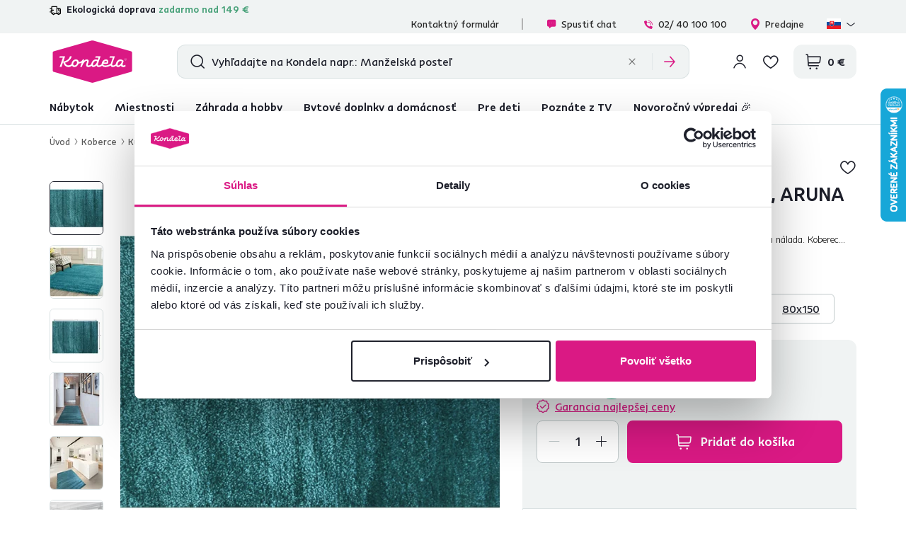

--- FILE ---
content_type: text/html; charset=UTF-8
request_url: https://www.kondela.sk/koberce-kusove-koberce/koberec-tyrkysova-170x240-aruna/
body_size: 40153
content:
<!DOCTYPE html>
<!--[if IE 8]><html class="no-js lt-ie9" lang="sk"><![endif]-->
<!--[if gt IE 8]><!-->
<html class="no-js" lang="sk"><!--<![endif]-->
<head>
    <meta charset="utf-8"/>
    <meta http-equiv="X-UA-Compatible" content="IE=edge">
    <meta name="viewport" content="width=device-width, initial-scale=1.0, interactive-widget=resizes-content">
    <meta name="theme-color" content="#F0F3F3">
    <meta name="format-detection" content="telephone=no">

    <link rel="dns-prefetch preconnect" href="https://www.google-analytics.com">
            <link rel="dns-prefetch preconnect" href="https://www.googletagmanager.com">
            <link rel="dns-prefetch preconnect" href="https://api.exponea.com">
            <link rel="dns-prefetch preconnect" href="https://cdn.kondela.sk">
        <link rel="preload" href="/buxus/assets/build/fonts/KondelaSans/KondelaSans-Light.woff2" as="font" type="font/woff2" crossorigin="anonymous">
            <link rel="preload" href="/buxus/assets/build/fonts/KondelaSans/KondelaSans-Medium.woff2" as="font" type="font/woff2" crossorigin="anonymous">
            <link rel="preload" href="/buxus/assets/build/fonts/KondelaSans/KondelaSans-Bold.woff2" as="font" type="font/woff2" crossorigin="anonymous">
            <link rel="preload" href="/buxus/assets/build/fonts/KondelaSans/KondelaSans-Regular.woff2" as="font" type="font/woff2" crossorigin="anonymous">
            <link rel="preload" href="/buxus/assets/build/fonts/orava-icons/orava-icons.woff?v=1768465490" as="font" type="font/woff" crossorigin="anonymous">
    
    <link rel="preload" href="https://cdn.kondela.sk/buxus/images/cache/gallery.item_425x425/media/llarik_images/401762000/401762526/koberec-tyrkysova-aruna.png.webp" as="image" imagesrcset="https://cdn.kondela.sk/buxus/images/cache/gallery.item_425x425/media/llarik_images/401762000/401762526/koberec-tyrkysova-aruna.png.webp 425w,https://cdn.kondela.sk/buxus/images/cache/gallery.item_638x638/media/llarik_images/401762000/401762526/koberec-tyrkysova-aruna.png 638w,https://cdn.kondela.sk/buxus/images/cache/gallery.item_850x850/media/llarik_images/401762000/401762526/koberec-tyrkysova-aruna.png 850w,https://cdn.kondela.sk/buxus/images/cache/gallery.item_1276x1276/media/llarik_images/401762000/401762526/koberec-tyrkysova-aruna.png 1276w"  />
            <title>Koberec Aruna v tyrkysovej farbe 170x240 | Kondela.sk</title>

    <link media="all" type="text/css" rel="stylesheet" href="https://www.kondela.sk/buxus/assets/build/css/style.css?v=9e1371b594551d6c00f700bed21732d0">

    <meta name="Generator" content="BUXUS">
    <meta name="author" content="">
    <meta name="designer" content="ui42 s.r.o">
    <meta name="description" content="Začnite deň tyrkysovou náladou. Koberec ARUNA vo veľkosti 170x240 cm vás zahreje nielen pri srdci. Kvalitný koberec, ktorý vyniká mäkkosťou, dodá izbe šmrnc.">

    <link rel="favicon" type="image/x-icon" href="https://cdn.kondela.sk/buxus/images/cache/webp.identity/favicon-32x32.png.webp">
    <link rel="icon" type="image/x-icon" href="https://cdn.kondela.sk/buxus/images/cache/webp.identity/favicon-32x32.png.webp">
    <link rel="shortcut icon" type="image/x-icon" href="https://cdn.kondela.sk/buxus/images/cache/webp.identity/favicon-32x32.png.webp">



    <script type="text/javascript" src="//cdn-4.convertexperiments.com/v1/js/10016335-10016793.js?environment=production"></script>

    <meta name="robots" content="index, follow" />
<script type="application/ld+json">{"@context":"https:\/\/schema.org","@type":"BreadcrumbList","itemListElement":[{"@type":"ListItem","position":1,"item":{"@type":"Thing","name":"Koberce","@id":"https:\/\/www.kondela.sk\/koberce\/"}},{"@type":"ListItem","position":2,"item":{"@type":"Thing","name":"Kusové koberce","@id":"https:\/\/www.kondela.sk\/koberce-kusove-koberce\/"}},{"@type":"ListItem","position":3,"item":{"@type":"Thing","name":"Koberec, tyrkysová, 170x240, ARUNA","@id":"https:\/\/www.kondela.sk\/koberce-kusove-koberce\/koberec-tyrkysova-170x240-aruna\/"}}]}</script>
<script type="application/ld+json">{"@context":"https:\/\/schema.org","@type":"Product","productID":276758,"name":"Koberec, tyrkysová, 170x240, ARUNA","image":["https:\/\/cdn.kondela.sk\/buxus\/images\/cache\/gallery.item_638x638\/media\/llarik_images\/401762000\/401762526\/koberec-tyrkysova-aruna.png","https:\/\/cdn.kondela.sk\/buxus\/images\/cache\/gallery.item_638x638\/media\/llarik_images\/401762000\/401762526\/koberec-tyrkysova-aruna-pri-kresle.png","https:\/\/cdn.kondela.sk\/buxus\/images\/cache\/gallery.item_638x638\/media\/llarik_images\/401762000\/401762526\/koberec-tyrkysova-aruna-08.png","https:\/\/cdn.kondela.sk\/buxus\/images\/cache\/gallery.item_638x638\/media\/llarik_images\/401762000\/401762526\/koberec-tyrkysova-aruna-09.png","https:\/\/cdn.kondela.sk\/buxus\/images\/cache\/gallery.item_638x638\/media\/llarik_images\/401762000\/401762526\/koberec-tyrkysova-aruna-07.png","https:\/\/cdn.kondela.sk\/buxus\/images\/cache\/gallery.item_638x638\/media\/llarik_images\/401762000\/401762526\/koberec-tyrkysova-aruna-05.png","https:\/\/cdn.kondela.sk\/buxus\/images\/cache\/gallery.item_638x638\/media\/llarik_images\/401762000\/401762526\/koberec-tyrkysova-aruna-03.png","https:\/\/cdn.kondela.sk\/buxus\/images\/cache\/gallery.item_638x638\/media\/llarik_images\/401762000\/401762526\/koberec-tyrkysova-aruna-01.png"],"offers":{"@type":"Offer","url":"https:\/\/www.kondela.sk\/koberce-kusove-koberce\/koberec-tyrkysova-170x240-aruna\/","priceCurrency":"EUR","price":"59.00","priceSpecification":{"@type":"UnitPriceSpecification","priceType":"https:\/\/schema.org\/ListPrice","price":"95.00","priceCurrency":"EUR"},"itemCondition":"https:\/\/schema.org\/NewCondition","availability":"https:\/\/schema.org\/InStock","hasMerchantReturnPolicy":{"@type":"MerchantReturnPolicy","applicableCountry":"SK","merchantReturnDays":60,"returnFees":"https:\/\/schema.org\/ReturnFeesCustomerResponsibility","returnMethod":"https:\/\/schema.org\/ReturnByMail","returnPolicyCategory":"https:\/\/schema.org\/MerchantReturnFiniteReturnWindow"},"shippingDetails":{"@type":"OfferShippingDetails","shippingRate":{"@type":"MonetaryAmount","currency":"EUR","value":4.99},"deliveryTime":{"@type":"ShippingDeliveryTime","handlingTime":{"@type":"QuantitativeValue","minValue":0,"maxValue":0,"unitCode":"DAY"},"transitTime":{"@type":"QuantitativeValue","minValue":0,"maxValue":2,"unitCode":"DAY"},"cutoffTime":"11:00:00"},"shippingDestination":{"@type":"DefinedRegion","addressCountry":"SK"}},"seller":{"@type":"Organization","name":"KONDELA s.r.o."}},"description":"Začnite deň tyrkysovou náladou. Koberec ARUNA vo veľkosti 170x240 cm vás zahreje nielen pri srdci. Kvalitný koberec, ktorý vyniká mäkkosťou, dodá izbe šmrnc.","category":"Koberce\/Kusové koberce","brand":{"@type":"Brand","name":"TEMPO-KONDELA"},"sku":"0000201462","mpn":"0000201462","color":"Tyrkysová","keywords":"tyrkysová, koberec, zo 100% polyesteru, 170x240, 240x170","review":[{"@type":"Review","datePublished":"2025-11-21T00:00:00+01:00","author":{"@type":"Person","name":"Monika B."},"reviewRating":{"@type":"Rating","ratingValue":5}},{"@type":"Review","datePublished":"2025-11-19T00:00:00+01:00","author":{"@type":"Person","name":"Zuzana D."},"reviewRating":{"@type":"Rating","ratingValue":5}},{"@type":"Review","datePublished":"2024-12-30T00:00:00+01:00","author":{"@type":"Person","name":"Martina S."},"reviewRating":{"@type":"Rating","ratingValue":5}},{"@type":"Review","datePublished":"2025-01-17T00:00:00+01:00","author":{"@type":"Person","name":"Anonym"},"reviewRating":{"@type":"Rating","ratingValue":5}},{"@type":"Review","datePublished":"2023-11-20T00:00:00+01:00","author":{"@type":"Person","name":"Anonym"},"reviewRating":{"@type":"Rating","ratingValue":5}}],"aggregateRating":{"@type":"AggregateRating","ratingValue":5,"ratingCount":5,"bestRating":5,"worstRating":1}}</script>
<script type="application/ld+json">{"@context":"https:\/\/schema.org","@type":"LocalBusiness","name":"KONDELA s.r.o.","url":"https:\/\/www.kondela.sk\/","logo":"https:\/\/www.kondela.sk\/logo_web.svg","sameAs":["https:\/\/www.facebook.com\/kondelask","https:\/\/sk.pinterest.com\/Kondela_Sk\/","https:\/\/www.youtube.com\/Kondela_sk\/","https:\/\/www.linkedin.com\/company\/kondela","https:\/\/www.instagram.com\/kondela_sk\/"],"image":"https:\/\/www.kondela.sk\/logo_web.svg","telephone":"02 40 100 100","email":"info@kondela.sk","description":"Nábytok online","priceRange":"€€ - €€€","address":{"@type":"PostalAddress","streetAddress":"Vojtaššákova 893","addressLocality":"Tvrdošín","postalCode":"02744","addressCountry":"SK"},"contactPoint":{"@type":"ContactPoint","telephone":"02 40 100 100","contactType":"customer service"},"areaServed":{"@type":"Country","name":"Slovakia"},"acceptedPaymentMethod":["CreditCard","DebitCard","PayPal","BankTransfer","Cash","Check","Installment payments"],"hasMerchantReturnPolicy":{"@type":"MerchantReturnPolicy","applicableCountry":"SK","merchantReturnDays":60,"returnFees":"https:\/\/schema.org\/ReturnFeesCustomerResponsibility","returnMethod":"https:\/\/schema.org\/ReturnByMail","returnPolicyCategory":"https:\/\/schema.org\/MerchantReturnFiniteReturnWindow"},"slogan":"Zmeny sú ľahké, zmeny sú Kondela.","numberOfEmployees":{"@type":"QuantitativeValue","minValue":250,"maxValue":499},"founder":[{"@type":"Person","name":"Miloš Kondela"},{"@type":"Person","name":"Aneta Kondelová"}],"foundingDate":"1991","foundingLocation":{"@type":"Place","name":"Nižná","address":{"@type":"PostalAddress","addressLocality":"Nižná","addressRegion":"Žilinský kraj","addressCountry":"Slovakia"}}}</script>

<link rel="canonical" href="https://www.kondela.sk/koberce-kusove-koberce/koberec-tyrkysova-170x240-aruna/"/>

<link rel="alternate" hreflang="sk" href="https://www.kondela.sk/koberce-kusove-koberce/koberec-tyrkysova-170x240-aruna/" />
<link rel="alternate" hreflang="cs" href="https://www.kondela.cz/koberce-kusove-koberce/koberec-tyrkysova-170x240-aruna/" />
<link rel="alternate" hreflang="hu" href="https://www.kondela.hu/szonyegek-klasszikus-szonyegek/szonyeg-turkiz-170x240-aruna/" />
<link rel="alternate" hreflang="ro" href="https://www.kondela.ro/covoare-covoare-clasice/covor-turcoaz-170x240-aruna/" />
<link rel="alternate" hreflang="sl" href="https://www.kondela.si/preproge-kosi-preprog/preproga-turkizna-170-x-240-aruna/" />
<link rel="alternate" hreflang="x-default" href="https://www.kondela.sk/koberce-kusove-koberce/koberec-tyrkysova-170x240-aruna/" />

<meta property="og:title" content="Koberec, tyrkysová, 170x240, ARUNA | Kondela.sk">
<meta property="og:type" content="product">
<meta property="og:description" content="">
<meta property="og:url" content="https://www.kondela.sk/koberce-kusove-koberce/koberec-tyrkysova-170x240-aruna/">
<meta property="og:locale" content="sk">
<meta property="og:image" content="https://cdn.kondela.sk/buxus/images/media/llarik_images/401762000/401762526/koberec-tyrkysova-aruna.png">


    <!--PAGE_ID: 276758 -->

    
    <script type="text/javascript">
    window.ga4ImplementationVersion = "basic";
    window.ga4ForgetCookie = false;
    var dataLayer = dataLayer || [];dataLayer.push({"page_id":276758,"page_type_id":34,"pageType":"eshop_product","currencyCode":"EUR","lang":"sk","categories":["Koberce","Kusov\u00e9 koberce"],"main_category_id":null});
</script>
<script data-cookieconsent="ignore">(function(w,d,s,l,i){w[l]=w[l]||[];w[l].push({'gtm.start':
new Date().getTime(),event:'gtm.js'});var f=d.getElementsByTagName(s)[0],
j=d.createElement(s),dl=l!='dataLayer'?'&l='+l:'';j.async=true;j.src=
'//www.googletagmanager.com/gtm.js?id='+i+dl;f.parentNode.insertBefore(j,f);
})(window,document,'script','dataLayer','GTM-N2TSDCBJ');</script>

    

    <script>
        var visitedPagesModule = {
            localStorageTag: 'visited_pages',

            visitPage: function(pageId, pageTypeId, pageUrl, eventType) {
                var pageTypeIds = JSON.parse(window.sessionStorage.getItem(visitedPagesModule.localStorageTag));
                if (pageTypeIds === null) {
                    pageTypeIds = [];
                }

                if (eventType === 'load' &&
                    pageTypeIds[1] !== undefined &&
                    pageTypeIds[1].page_id === pageId) {
                    return;
                }

                if (pageTypeIds.length >= 2) {
                    pageTypeIds = pageTypeIds.slice((pageTypeIds.length - 1), pageTypeIds.length);
                }

                let wasFiltered = false;
                let urlQuery = new URLSearchParams(window.location.search);
                if (urlQuery.size > 0) {
                    wasFiltered = true;
                }
                pageTypeIds.push({page_id : pageId, page_type_id : pageTypeId, page_url: pageUrl, wasFiltered: wasFiltered});

                window.sessionStorage.setItem(visitedPagesModule.localStorageTag, JSON.stringify(pageTypeIds));
            },
        }

        /** also @see main.blade.php (registerVisit) */
        function registerVisit(eventType) {
            visitedPagesModule.visitPage(
                276758,
                34,
                'https://www.kondela.sk/koberce-kusove-koberce/koberec-tyrkysova-170x240-aruna/',
                eventType
            )
        }

        registerVisit('load');
    </script>
</head>
<body data-page-id="276758" data-page-tag=""
      data-page-type-tag="eshop_product"
      class="site-sk"
>
<noscript><iframe src="//www.googletagmanager.com/ns.html?id=GTM-N2TSDCBJ"
height="0" width="0" style="display:none;visibility:hidden"></iframe></noscript>
<script type="text/javascript">
    var dataLayer = dataLayer || [];dataLayer.push({"ecommerce":null});dataLayer.push({"event":"view_item","ecommerce":{"value":47.97,"currency":"EUR","items":[{"item_name":"Koberec, tyrkysov\u00e1, 170x240, ARUNA","item_id":"0000201462","price":47.97,"currency":"EUR","quantity":1,"item_brand":"TEMPO-KONDELA","item_category":"Koberce","item_category2":"Kusov\u00e9 koberce","price_with_vat":59}]}});
</script>
<header class="site-header" id="js-site-header">
    <nav class="top-navbar top-navbar--with-banner-list" id="js-top-navbar" aria-label="Vrchné menu" role="navigation">
        <div class="top-navbar__container container">
            <div class="top-navbar__inner">
                                    <div class="top-navbar__col top-navbar__col--header-banner-list">
                        <div class="header-banner-carousel js-header-banner-carousel swiper">
                            <div class="header-banner-list swiper-wrapper">
                                                                    <div class="header-banner-list__item swiper-slide js-header-banner-list-item">
                                        <div class="header-banner-list-item">
                                            <span class="header-banner-list-item__label"><p><span style="color: #48a179;"><img src="https://cdn.kondela.sk/buxus/images/cache/shopping_cart.form_option_img@2x/icons/orava-icons/delivery.svg" width="16" height="16" caption="false" style="margin-bottom: 3px;" />&nbsp;</span> Ekologická doprava <span style="color: #48a179;">zadarmo nad 149 €</span></p></span>
                                        </div>
                                    </div>
                                                                                                    <div class="header-banner-list__item swiper-slide js-header-banner-list-item">
                                        <div class="header-banner-list-item">
                                            <a href="https://www.kondela.sk/recenzie/" class="header-banner-list-item__label">
                                                <div class="product-rating__stars-wrapper">
                                                    <div class="product-rating__stars-wrapper-inner">
                                                        <span class="product-rating__stars product-rating__stars--base"></span>
                                                        <span class="product-rating__stars product-rating__stars--actual"
                                                              style="width: 94.441305973249%"></span>
                                                    </div>
                                                </div>
                                                <div class="product-rating__rating">
                                                    4,7
                                                </div>
                                                <div class="product-rating__count">
                                                    24 074 <i>overených produktových recenzií</i>                                                </div>
                                            </a>
                                        </div>
                                    </div>
                                                            </div>
                        </div>
                    </div>
                                <div class="top-navbar__col top-navbar__col--top-navbar-menu">
                    <div class="top-navbar-menu">
            <div class="top-navbar-menu__col">
            <ul class="top-navbar-menu-item-list">
                                                        <li class="top-navbar-menu-item-list__item">
                        <a href="https://www.kondela.sk/kontaktny-formular/" class="top-navbar-menu-item-list-item">
                            Kontaktný formulár
                        </a>
                    </li>
                            </ul>
        </div>
        <div class="top-navbar-menu__col">
        <ul class="top-navbar-menu-item-list">
            <li style=""
                class="top-navbar-menu-item-list__item">
                <a href="#" class="top-navbar-menu-item-list-item hotline-navbar-menu-item-list-item js-hotline-navbar">
                    <i class="icon icon-message-dots-square"></i>
                    Spustiť chat
                </a>
            </li>
                            <li class="top-navbar-menu-item-list__item">
                    <a href="tel: 02/ 40 100 100" class="top-navbar-menu-item-list-item">
                        <i class="icon icon-phone-call"></i>
                        02/ 40 100 100
                    </a>
                </li>
                                        <li class="top-navbar-menu-item-list__item">
                    <a href="https://www.kondela.sk/nase-predajne/"
                       class="top-navbar-menu-item-list-item">
                        <i class="icon icon-location-pin"></i>
                        Predajne
                    </a>
                </li>
                        <li class="top-navbar-menu-item-list__item">
                <div
    class="language-picker dropdown js-language-picker">
    <button class="language-picker-dropdown-toggle js-language-picker-dropdown-toggle dropdown-toggle" type="button"
            data-toggle="dropdown"
            title="Change language" aria-haspopup="true" aria-expanded="false">
                <img src="/buxus/assets/images/flags/sk.svg"
             alt="sk" width="22" height="16" class="language-picker-dropdown-toggle__img">
        <div class="language-picker-dropdown-toggle__label">
            sk
            <span class="language-picker-dropdown-toggle__lang-name">
                (Slovenčina)
            </span>
        </div>
    </button>
    <ul class="language-picker-dropdown dropdown-menu">
                    <li class="language-picker-dropdown__item">
                <a class="language-picker-dropdown-item" href="#"
                   title="Zmeniť jazyk na: Slovenčina" data-url-attr="href"
                   data-lang-code="sk"
                   data-empty-alternate-link-url="https://www.kondela.sk/"
                >
                                        <img src="data:image/svg+xml,%3Csvg%20xmlns%3D%22http%3A%2F%2Fwww.w3.org%2F2000%2Fsvg%22%20viewBox%3D%220%200%2022%2016%22%3E%3C%2Fsvg%3E"
                         data-src="/buxus/assets/images/flags/sk.svg"
                         width="22" height="16"
                         alt="Slovenčina" class="language-picker-dropdown-item__img lazy">
                    <span class="language-picker-dropdown-item__label">Slovenčina</span>
                </a>
            </li>
                    <li class="language-picker-dropdown__item">
                <a class="language-picker-dropdown-item" href="#"
                   title="Zmeniť jazyk na: Čeština" data-url-attr="href"
                   data-lang-code="cs"
                   data-empty-alternate-link-url="https://www.kondela.cz/"
                >
                                        <img src="data:image/svg+xml,%3Csvg%20xmlns%3D%22http%3A%2F%2Fwww.w3.org%2F2000%2Fsvg%22%20viewBox%3D%220%200%2022%2016%22%3E%3C%2Fsvg%3E"
                         data-src="/buxus/assets/images/flags/cs.svg"
                         width="22" height="16"
                         alt="Čeština" class="language-picker-dropdown-item__img lazy">
                    <span class="language-picker-dropdown-item__label">Čeština</span>
                </a>
            </li>
                    <li class="language-picker-dropdown__item">
                <a class="language-picker-dropdown-item" href="#"
                   title="Zmeniť jazyk na: Maďarčina" data-url-attr="href"
                   data-lang-code="hu"
                   data-empty-alternate-link-url="https://www.kondela.hu/"
                >
                                        <img src="data:image/svg+xml,%3Csvg%20xmlns%3D%22http%3A%2F%2Fwww.w3.org%2F2000%2Fsvg%22%20viewBox%3D%220%200%2022%2016%22%3E%3C%2Fsvg%3E"
                         data-src="/buxus/assets/images/flags/hu.svg"
                         width="22" height="16"
                         alt="Maďarčina" class="language-picker-dropdown-item__img lazy">
                    <span class="language-picker-dropdown-item__label">Maďarčina</span>
                </a>
            </li>
                    <li class="language-picker-dropdown__item">
                <a class="language-picker-dropdown-item" href="#"
                   title="Zmeniť jazyk na: Rumunčina" data-url-attr="href"
                   data-lang-code="ro"
                   data-empty-alternate-link-url="https://www.kondela.ro/"
                >
                                        <img src="data:image/svg+xml,%3Csvg%20xmlns%3D%22http%3A%2F%2Fwww.w3.org%2F2000%2Fsvg%22%20viewBox%3D%220%200%2022%2016%22%3E%3C%2Fsvg%3E"
                         data-src="/buxus/assets/images/flags/ro.svg"
                         width="22" height="16"
                         alt="Rumunčina" class="language-picker-dropdown-item__img lazy">
                    <span class="language-picker-dropdown-item__label">Rumunčina</span>
                </a>
            </li>
                    <li class="language-picker-dropdown__item">
                <a class="language-picker-dropdown-item" href="#"
                   title="Zmeniť jazyk na: Slovinčina" data-url-attr="href"
                   data-lang-code="sl"
                   data-empty-alternate-link-url="https://www.kondela.si/"
                >
                                        <img src="data:image/svg+xml,%3Csvg%20xmlns%3D%22http%3A%2F%2Fwww.w3.org%2F2000%2Fsvg%22%20viewBox%3D%220%200%2022%2016%22%3E%3C%2Fsvg%3E"
                         data-src="/buxus/assets/images/flags/si.svg"
                         width="22" height="16"
                         alt="Slovinčina" class="language-picker-dropdown-item__img lazy">
                    <span class="language-picker-dropdown-item__label">Slovinčina</span>
                </a>
            </li>
            </ul>
</div>
            </li>
        </ul>
    </div>
</div>

                </div>
            </div>
        </div>
    </nav>
    <nav class="main-navbar" id="js-main-navbar" aria-label="Hlavné menu" role="navigation">
        <div class="main-navbar__container container">
            <div class="main-navbar__inner">
                <div class="main-navbar__col main-navbar__col--logo-wrapper">
                    <div class="site-logo site-logo--header">
    <a href="https://www.kondela.sk/"
       title="Späť na hlavnú stránku" class="site-logo__inner js-site-logo">
                    <h1 class="site-logo__desc sr-only"></h1>
                            <picture>
                <source media="(min-width: 992px)"
                        srcset="https://cdn.kondela.sk/buxus/images/image_664b911fba8177.svg"
                >
                <img class="site-logo__img"
                     src="https://cdn.kondela.sk/buxus/images/image_464bf0ef860008.svg"
                     alt=""/>
            </picture>
            </a>
</div>
                </div>
                <div class="main-navbar__col main-navbar__col--search-wrapper" id="js-search-navbar">
                                            <div id="js-header-search-form" class="site-header-search-form collapse">
                            <form role="search" method="get" action="https://www.kondela.sk/vysledky-vyhladavania/"
      class="search-form js-search-form form">
    <input type="search"
           id="header-search"
           name="term"
           data-suggest-url="https://www.kondela.sk/api/suggest"
           data-suggest-i18n="{&quot;no_results&quot;:&quot;Neboli n\u00e1jden\u00e9 \u017eiadne v\u00fdsledky&quot;,&quot;show_all_results&quot;:&quot;Zobrazi\u0165 v\u0161etky v\u00fdsledky&quot;,&quot;original_price&quot;:&quot;P\u00f4vodn\u00e1 cena&quot;,&quot;total_price&quot;:&quot;Celkov\u00e1 cena&quot;,&quot;free&quot;:&quot;Zadarmo&quot;,&quot;history&quot;:&quot;Posledn\u00e9 vyh\u013ead\u00e1van\u00e9 v\u00fdrazy&quot;}"
           placeholder="Vyhľadajte na Kondela napr.: Manželská posteľ"
           autocomplete="off" class="search-form__field js-search-form-field"
           value="" name="vyhladavanie" title="Zadajte hľadaný výraz"/>
    <button type="submit" class="search-form__submit" title="Hľadať">
        <i class="icon icon-search"></i>
    </button>
    <div class="search-form__btn-list-wrapper">
        <ul class="search-form-btn-list">
            <li class="search-form-btn-list__item">
                <button type="reset" class="search-form-btn-list__btn search-form-btn-list__btn--reset js-search-form-reset-btn">
                    <i class="icon icon-close"></i>
                </button>
            </li>
            <li class="search-form-btn-list__item">
                <button type="submit" class="search-form-btn-list__btn search-form-btn-list__btn--submit">
                    <i class="icon icon-arrow-right"></i>
                </button>
            </li>
        </ul>
    </div>
</form>
                        </div>
                                    </div>
                <div class="main-navbar__col main-navbar__col--utils-wrapper">
                    <ul class="site-utils">
                                                    <li class="site-utils__item site-utils__item--search">
                                <button
                                    class="site-util site-util--search"
                                    data-toggle="collapse" data-target="#js-header-search-form"
                                    aria-controls="js-header-search-form"
                                    title="Vyhľadávanie"
                                    aria-label="Vyhľadávanie">
                                </button>
                            </li>
                                                                            <li class="site-utils__item site-utils__item--authentication dropdown">
                                <div class="js-login-link-private-section" id="login-link-wrapper">
    <button type="button"
                class="site-util site-util--authentication js-customer-zone-user-menu-dropdown-toggle dropdown-toggle"
                data-toggle="dropdown"
                title="Prihlásiť sa">
        </button>
        <div
            class="customer-zone-user-menu-dropdown customer-zone-user-menu-dropdown--login-form js-customer-zone-user-menu-dropdown dropdown-menu">
            <div class="customer-zone-user-menu-dropdown__inner">
                <button type="button"
                        class="customer-zone-user-menu-dropdown__close-btn js-customer-zone-user-menu-dropdown-close-btn">Zatvoriť</button>
                <div class="customer-zone-mini-login" id="js-customer-zone-mini-login">
                    <div class="customer-zone-mini-login__header">
                        <h2 class="customer-zone-mini-login__title">
                            Prihlásenie                        </h2>
                    </div>
                    <div class="customer-zone-mini-login__body">
                        <div class="customer-zone-mini-login__form-wrapper">
                            <form class="authentication-page-form authentication-page-form--login form js-browser-form-validation" novalidate
      id="orava_login_form_form"
      action="https://www.kondela.sk/prihlasenie/"
      method="post"
      enctype="application/x-www-form-urlencoded">
        <div class="form__body form__body--with-bg">
                    <div class="authentication-page__external-login-wrapper">
                <ul class="social-network-authentication-options">
    <li class="social-network-authentication-options__item">
        <a href="https://www.kondela.sk/prihlasenie-cez-facebook/"
           class="social-network-authentication-button social-network-authentication-button--facebook">
            Facebook        </a>
    </li>
    <li class="social-network-authentication-options__item">
        <a href="https://www.kondela.sk/prihlasenie-cez-google/"
           class="social-network-authentication-button social-network-authentication-button--google">
            Google        </a>
    </li>
</ul>
            </div>
            <div class="form-divider">alebo</div>
                <fieldset class="form-fieldset">
                            <div class="form-fieldset__item col-xs-12">
                    <label
    class="form-field js-form-field"
    >
                        <input name="user_login" value=""
                            id="user_login"                                                       class="form-field__input js-form-field-input"
                           placeholder=""
                           type="email"
                           autocomplete=""
                           
                           required
                           
                                                                              
                        
                        
                    >
                                                <span class="form-field__label">Email:*</span>
        <span class="form-field__icon-wrapper"></span>
            <span
            class="invalid-feedback js-invalid-feedback"></span>
        </label>

                </div>
                                        <div class="form-fieldset__item col-xs-12">
                    <label
    class="form-field form-field--password js-form-field"
    >
    <input name="user_password" value=""
            id="user_password"                       class="form-field__input js-form-field-input"
           placeholder=""
           type="password"
           required
           
           
                   
        
    >
    <span class="form-field__label">Heslo:*</span>
    <span class="form-field__icon-wrapper"><button type="button" class="form-field__show-password-btn js-form-field-show-password-btn" title="Zobraziť heslo">Zobraziť heslo</button></span>
            <span class="invalid-feedback js-invalid-feedback"></span>
    </label>

                    <a href="https://www.kondela.sk/zabudnute-heslo/"
                       class="form-link">
                        Zabudli ste heslo?                    </a>
                </div>
                    </fieldset>
    </div>
    <div class="form__footer">
        <div class="form__cta-wrapper">
            <button onclick="history.back()" type="button" class="back-btn cta cta--tertiary cta--with-arrow-left cta--large cta--secondary">Späť</button>
            <button
    class="form-cta"
     id="orava_login_form"         name="orava_login_form"
    value="Prihlásiť sa"
    type="submit"
    
    >
        <span>Prihlásiť sa</span>
</button>

        </div>
        <input type="hidden" name="redirect" value="2"
       class=""
        id="redirect"        >

        
        
        <input type="hidden" name="_token" value="Lh1VX5nKxAerVeITFn851dp5ZAxcBW0bDPWd3czD" autocomplete="off">
    </div>
</form>

                        </div>
                        <div class="customer-zone-mini-login__cta-wrapper">
                            <a href="https://www.kondela.sk/registracia/"
                               class="cta cta--full-width cta--tertiary cta--large cta--secondary">Registrácia</a>
                        </div>
                    </div>
                </div>
            </div>
        </div>
        
</div>


                            </li>
                                                                            <li class="site-utils__item site-utils__item--wishlist">
                                
                                <div class="js-wishlist-private-section" id="wishlist-link">
                                    <a href="https://www.kondela.sk/zoznam-zelani/"
   class="site-util site-util--wishlist js-wishlist-toggle"
   title="Zoznam želaní">
    </a>

                                </div>

                                
                            </li>
                                                                            <li class="site-utils__item site-utils__item--minicart dropdown js-minicart-private-section" id="minicart-wrapper">
    <a href="https://www.kondela.sk/kosik/"
   class="site-util site-util--minicart js-minicart-dropdown-toggle dropdown-toggle "
   data-toggle="dropdown"
   title="Košík">
    <span class="site-util__label js-minicart-price">
            </span>
    </a>

<div class="minicart dropdown-menu" id="js-minicart">
    <button class="minicart__close-btn js-minicart-close-btn"
            type="button">Zatvoriť    </button>
    <div class="minicart__inner">
        <div class="minicart__body js-minicart-body">
                            <div class="minicart__alert">
                    <strong>Váš košík je prázdny</strong>
                    <a href="https://www.kondela.sk/katalog/"
                       class="cta cta cta--tertiary cta--with-arrow-left cta--large cta--secondary cta--full-width">Katalóg produktov</a>
                </div>
                    </div>
            </div>
</div>

</li>


                                                <li class="site-utils__item site-utils__item--sidebar-navbar-toggle">
                            <button type="button"
                                    class="site-util site-util--sidebar-navbar-toggle sidebar-navbar-toggle js-sidebar-navbar-toggle navbar-toggle"
                                    aria-controls="js-sidebar-navbar" aria-expanded="false"
                                    aria-label="Menu"
                                    title="Menu">
                                <span class="sidebar-navbar-toggle__bars-wrapper">
                                    <span class="sidebar-navbar-toggle__bar sidebar-navbar-toggle__bar--top"></span>
                                    <span class="sidebar-navbar-toggle__bar sidebar-navbar-toggle__bar--middle"></span>
                                    <span class="sidebar-navbar-toggle__bar sidebar-navbar-toggle__bar--bottom"></span>
                                </span>
                                <span class="site-util__label">Menu</span>
                            </button>
                        </li>
                    </ul>
                </div>
            </div>
        </div>
    </nav>
    <nav class="sidebar-navbar" id="js-sidebar-navbar">
    <div class="sidebar-navbar__inner">
        <div class="sidebar-navbar__container container">
            <div class="sidebar-navbar__container-inner">
                <div class="sidebar-navbar__header">
                                            <div class="js-login-link-mobile-private-section" id="login-link-wrapper-mobile">
    <ul class="sidebar-navbar-cta-list">
            <li class="sidebar-navbar-cta-list__item">
                <a href="https://www.kondela.sk/prihlasenie/"
                   class="sidebar-navbar-cta cta cta--tertiary">
                    <i class="icon icon-account"></i>
                    Prihlásiť sa                </a>
            </li>
            <li class="sidebar-navbar-cta-list__item">
                <a href="https://www.kondela.sk/registracia/"
                   class="sidebar-navbar-cta cta cta--tertiary">
                    Registrovať sa                </a>
            </li>
        </ul>
        
</div>


                                    </div>
                <div class="sidebar-navbar__body">
                    <ul class="main-navbar-menu" id="js-main-navbar-menu">
                        <li class="main-navbar-menu__item main-navbar-menu__item--dropdown js-main-navbar-menu-item"
    data-menu-item-id="24">
    <a href="https://www.kondela.sk/katalog/" class="main-navbar-menu-item js-main-navbar-menu-item-link">
                    <i class="icon icon-ikona-nabytok"></i>
                Nábytok
    </a>
            <nav class="dropdown-navbar js-dropdown-navbar">
            <div class="dropdown-navbar__inner">
                <div class="dropdown-navbar__header">
                    <div class="dropdown-navbar__back-btn-and-title-wrapper">
                        <button type="button" class="dropdown-navbar__back-btn js-dropdown-navbar-back-btn"
                                title="Späť na hlavné menu">
                            Nábytok
                        </button>
                    </div>
                </div>
                <div class="dropdown-navbar__body">
                    <ul class="dropdown-navbar-sublinks">
                                                    <li class="dropdown-navbar-sublinks__item dropdown-navbar-sublinks__item--all-products">
                                <div class="dropdown-navbar-sublink">
                                    <a href="https://www.kondela.sk/katalog/" class="dropdown-navbar-sublink-toggle">
                                        <span class="dropdown-navbar-sublink-toggle__label">
                                            Všetky produkty                                        </span>
                                    </a>
                                </div>
                            </li>
                                                                            <li class="dropdown-navbar-sublinks__item">
                                <div class="dropdown-navbar-sublink js-dropdown-navbar-sublink">
    <a href="https://www.kondela.sk/obyvacka-sedacky-a-sedacie-supravy/"
       class="dropdown-navbar-sublink-toggle js-dropdown-navbar-sublink-toggle">
                    <span class="dropdown-navbar-sublink-toggle__img-wrapper">
                <img src="data:image/svg+xml,%3Csvg%20xmlns%3D%22http%3A%2F%2Fwww.w3.org%2F2000%2Fsvg%22%20viewBox%3D%220%200%2048%2048%22%3E%3C%2Fsvg%3E" alt="Sedačky" width="48" height="48"
                     data-src="https://cdn.kondela.sk/buxus/images/cache/layouts.menu_sublink/image_256948ff8dbc962.png.webp"
                     data-srcset="
                            https://cdn.kondela.sk/buxus/images/cache/layouts.menu_sublink/image_256948ff8dbc962.png.webp 1x,
                            https://cdn.kondela.sk/buxus/images/cache/layouts.menu_sublink@2x/image_256948ff8dbc962.png.webp 1.5x,
                            https://cdn.kondela.sk/buxus/images/cache/layouts.menu_sublink@3x/image_256948ff8dbc962.png.webp 2.5x"
                     class="dropdown-navbar-sublink-toggle__img lazy">
            </span>
                <span class="dropdown-navbar-sublink-toggle__label">
            Sedačky
        </span>
    </a>
    <div class="dropdown-navbar-sublink__content-wrapper">
        <div class="dropdown-navbar-sublink-content">
            <div class="dropdown-navbar-cols">
                                                            <div class="dropdown-navbar-cols__col dropdown-navbar-cols__col--menu-wrapper ">
    <div class="dropdown-navbar-col">
        <div class="dropdown-navbar-col__header">
                            <h3 class="dropdown-navbar-col__title">
                    Sedačky a sedacie súpravy
                </h3>
                    </div>
        <div class="dropdown-navbar-col__body">
            <ul class="dropdown-navbar-menu js-dropdown-navbar-menu">
                                    <li class="dropdown-navbar-menu__item" data-menu-item-id="1370">
                        <a href="https://www.kondela.sk/obyvacka-sedacky-a-sedacie-supravy-rohove-sedacky/" class="dropdown-navbar-menu-item">
                                                        <span class="dropdown-navbar-menu-item__label">
                                Rohové sedačky
                            </span>
                        </a>
                    </li>
                                    <li class="dropdown-navbar-menu__item" data-menu-item-id="10561">
                        <a href="https://www.kondela.sk/obyvacka-sedacky-a-sedacie-supravy-sedacky-v-tvare-u/" class="dropdown-navbar-menu-item">
                                                        <span class="dropdown-navbar-menu-item__label">
                                Sedačky v tvare U
                            </span>
                        </a>
                    </li>
                                    <li class="dropdown-navbar-menu__item" data-menu-item-id="7737">
                        <a href="https://www.kondela.sk/obyvacka-pohovky/" class="dropdown-navbar-menu-item">
                                                        <span class="dropdown-navbar-menu-item__label">
                                Pohovky
                            </span>
                        </a>
                    </li>
                                    <li class="dropdown-navbar-menu__item" data-menu-item-id="16123">
                        <a href="https://www.kondela.sk/obyvacka-sedacky-a-sedacie-supravy-sedacie-zostavy/" class="dropdown-navbar-menu-item">
                                                        <span class="dropdown-navbar-menu-item__label">
                                Sedacie zostavy
                            </span>
                        </a>
                    </li>
                                    <li class="dropdown-navbar-menu__item" data-menu-item-id="9099">
                        <a href="https://www.kondela.sk/obyvacka-sedacky-a-sedacie-supravy-sedacky-na-mieru/" class="dropdown-navbar-menu-item">
                                                        <span class="dropdown-navbar-menu-item__label">
                                Sedačky na mieru
                            </span>
                        </a>
                    </li>
                            </ul>
        </div>
    </div>
</div>

                                                                </div>
        </div>
    </div>
</div>

                            </li>
                                                    <li class="dropdown-navbar-sublinks__item">
                                <div class="dropdown-navbar-sublink js-dropdown-navbar-sublink">
    <a href="https://www.kondela.sk/obyvacka-kresla/"
       class="dropdown-navbar-sublink-toggle js-dropdown-navbar-sublink-toggle">
                    <span class="dropdown-navbar-sublink-toggle__img-wrapper">
                <img src="data:image/svg+xml,%3Csvg%20xmlns%3D%22http%3A%2F%2Fwww.w3.org%2F2000%2Fsvg%22%20viewBox%3D%220%200%2048%2048%22%3E%3C%2Fsvg%3E" alt="Kreslá" width="48" height="48"
                     data-src="https://cdn.kondela.sk/buxus/images/cache/layouts.menu_sublink/image_256948ffbaf3878.png.webp"
                     data-srcset="
                            https://cdn.kondela.sk/buxus/images/cache/layouts.menu_sublink/image_256948ffbaf3878.png.webp 1x,
                            https://cdn.kondela.sk/buxus/images/cache/layouts.menu_sublink@2x/image_256948ffbaf3878.png.webp 1.5x,
                            https://cdn.kondela.sk/buxus/images/cache/layouts.menu_sublink@3x/image_256948ffbaf3878.png.webp 2.5x"
                     class="dropdown-navbar-sublink-toggle__img lazy">
            </span>
                <span class="dropdown-navbar-sublink-toggle__label">
            Kreslá
        </span>
    </a>
    <div class="dropdown-navbar-sublink__content-wrapper">
        <div class="dropdown-navbar-sublink-content">
            <div class="dropdown-navbar-cols">
                                                            <div class="dropdown-navbar-cols__col dropdown-navbar-cols__col--menu-wrapper ">
    <div class="dropdown-navbar-col">
        <div class="dropdown-navbar-col__header">
                            <h3 class="dropdown-navbar-col__title">
                    Kreslá
                </h3>
                    </div>
        <div class="dropdown-navbar-col__body">
            <ul class="dropdown-navbar-menu js-dropdown-navbar-menu">
                                    <li class="dropdown-navbar-menu__item" data-menu-item-id="1409">
                        <a href="https://www.kondela.sk/obyvacka-kresla-zavesne-hojdacie-kresla/" class="dropdown-navbar-menu-item">
                                                        <span class="dropdown-navbar-menu-item__label">
                                Závesné hojdacie kreslá
                            </span>
                        </a>
                    </li>
                                    <li class="dropdown-navbar-menu__item" data-menu-item-id="7685">
                        <a href="https://www.kondela.sk/obyvacka-kresla-masazne-kresla/" class="dropdown-navbar-menu-item">
                                                        <span class="dropdown-navbar-menu-item__label">
                                Masážne kreslá
                            </span>
                        </a>
                    </li>
                                    <li class="dropdown-navbar-menu__item" data-menu-item-id="9036">
                        <a href="https://www.kondela.sk/obyvacka-kresla-kresla-usiak-k-tv/" class="dropdown-navbar-menu-item">
                                                        <span class="dropdown-navbar-menu-item__label">
                                Kreslá ušiak k TV
                            </span>
                        </a>
                    </li>
                                    <li class="dropdown-navbar-menu__item" data-menu-item-id="8235">
                        <a href="https://www.kondela.sk/obyvacka-kresla-polohovacie-kresla/" class="dropdown-navbar-menu-item">
                                                        <span class="dropdown-navbar-menu-item__label">
                                Polohovacie kreslá
                            </span>
                        </a>
                    </li>
                                    <li class="dropdown-navbar-menu__item" data-menu-item-id="9137">
                        <a href="https://www.kondela.sk/obyvacka-kresla-rozkladacie-kresla/" class="dropdown-navbar-menu-item">
                                                        <span class="dropdown-navbar-menu-item__label">
                                Rozkladacie kreslá
                            </span>
                        </a>
                    </li>
                                    <li class="dropdown-navbar-menu__item" data-menu-item-id="7712">
                        <a href="https://www.kondela.sk/obyvacka-kresla-relaxacne-kresla/" class="dropdown-navbar-menu-item">
                                                        <span class="dropdown-navbar-menu-item__label">
                                Relaxačné kreslá
                            </span>
                        </a>
                    </li>
                                    <li class="dropdown-navbar-menu__item" data-menu-item-id="14309">
                        <a href="https://www.kondela.sk/obyvacka-kresla-hojdacie-kresla/" class="dropdown-navbar-menu-item">
                                                        <span class="dropdown-navbar-menu-item__label">
                                Hojdacie kreslá
                            </span>
                        </a>
                    </li>
                            </ul>
        </div>
    </div>
</div>

                                            <div class="dropdown-navbar-cols__col dropdown-navbar-cols__col--menu-wrapper ">
    <div class="dropdown-navbar-col">
        <div class="dropdown-navbar-col__header">
                    </div>
        <div class="dropdown-navbar-col__body">
            <ul class="dropdown-navbar-menu js-dropdown-navbar-menu">
                                    <li class="dropdown-navbar-menu__item" data-menu-item-id="8104">
                        <a href="https://www.kondela.sk/obyvacka-taburetky/" class="dropdown-navbar-menu-item">
                                                        <span class="dropdown-navbar-menu-item__label">
                                Taburetky
                            </span>
                        </a>
                    </li>
                                    <li class="dropdown-navbar-menu__item" data-menu-item-id="14725">
                        <a href="https://www.kondela.sk/obyvacka-sedacie-vaky/" class="dropdown-navbar-menu-item">
                                                        <span class="dropdown-navbar-menu-item__label">
                                Sedacie vaky
                            </span>
                        </a>
                    </li>
                            </ul>
        </div>
    </div>
</div>

                                                                </div>
        </div>
    </div>
</div>

                            </li>
                                                    <li class="dropdown-navbar-sublinks__item">
                                <div class="dropdown-navbar-sublink js-dropdown-navbar-sublink">
    <a href="https://www.kondela.sk/obyvacka-regaly-a-police/"
       class="dropdown-navbar-sublink-toggle js-dropdown-navbar-sublink-toggle">
                    <span class="dropdown-navbar-sublink-toggle__img-wrapper">
                <img src="data:image/svg+xml,%3Csvg%20xmlns%3D%22http%3A%2F%2Fwww.w3.org%2F2000%2Fsvg%22%20viewBox%3D%220%200%2048%2048%22%3E%3C%2Fsvg%3E" alt="Regály a police" width="48" height="48"
                     data-src="https://cdn.kondela.sk/buxus/images/cache/layouts.menu_sublink/image_256948ffe8126ab.png.webp"
                     data-srcset="
                            https://cdn.kondela.sk/buxus/images/cache/layouts.menu_sublink/image_256948ffe8126ab.png.webp 1x,
                            https://cdn.kondela.sk/buxus/images/cache/layouts.menu_sublink@2x/image_256948ffe8126ab.png.webp 1.5x,
                            https://cdn.kondela.sk/buxus/images/cache/layouts.menu_sublink@3x/image_256948ffe8126ab.png.webp 2.5x"
                     class="dropdown-navbar-sublink-toggle__img lazy">
            </span>
                <span class="dropdown-navbar-sublink-toggle__label">
            Regály a police
        </span>
    </a>
    <div class="dropdown-navbar-sublink__content-wrapper">
        <div class="dropdown-navbar-sublink-content">
            <div class="dropdown-navbar-cols">
                                                            <div class="dropdown-navbar-cols__col dropdown-navbar-cols__col--menu-wrapper ">
    <div class="dropdown-navbar-col">
        <div class="dropdown-navbar-col__header">
                            <h3 class="dropdown-navbar-col__title">
                    Regály, police, vitríny
                </h3>
                    </div>
        <div class="dropdown-navbar-col__body">
            <ul class="dropdown-navbar-menu js-dropdown-navbar-menu">
                                    <li class="dropdown-navbar-menu__item" data-menu-item-id="1387">
                        <a href="https://www.kondela.sk/obyvacka-regaly-a-police/" class="dropdown-navbar-menu-item">
                                                        <span class="dropdown-navbar-menu-item__label">
                                Regály a police
                            </span>
                        </a>
                    </li>
                                    <li class="dropdown-navbar-menu__item" data-menu-item-id="15837">
                        <a href="https://www.kondela.sk/kupelna-doplnky-do-kupelne-regaly/" class="dropdown-navbar-menu-item">
                                                        <span class="dropdown-navbar-menu-item__label">
                                Regály do kúpeľne
                            </span>
                        </a>
                    </li>
                                    <li class="dropdown-navbar-menu__item" data-menu-item-id="6144">
                        <a href="https://www.kondela.sk/obyvacka-kniznice/" class="dropdown-navbar-menu-item">
                                                        <span class="dropdown-navbar-menu-item__label">
                                Knižnice
                            </span>
                        </a>
                    </li>
                                    <li class="dropdown-navbar-menu__item" data-menu-item-id="9292">
                        <a href="https://www.kondela.sk/kuchyna-a-jedalen-vitriny-komody-regaly-vitriny/" class="dropdown-navbar-menu-item">
                                                        <span class="dropdown-navbar-menu-item__label">
                                Vitríny
                            </span>
                        </a>
                    </li>
                                    <li class="dropdown-navbar-menu__item" data-menu-item-id="9326">
                        <a href="https://www.kondela.sk/bytove-doplnky-stojany/" class="dropdown-navbar-menu-item">
                                                        <span class="dropdown-navbar-menu-item__label">
                                Stojany
                            </span>
                        </a>
                    </li>
                            </ul>
        </div>
    </div>
</div>

                                                                </div>
        </div>
    </div>
</div>

                            </li>
                                                    <li class="dropdown-navbar-sublinks__item">
                                <div class="dropdown-navbar-sublink js-dropdown-navbar-sublink">
    <a href="https://www.kondela.sk/stoly/"
       class="dropdown-navbar-sublink-toggle js-dropdown-navbar-sublink-toggle">
                    <span class="dropdown-navbar-sublink-toggle__img-wrapper">
                <img src="data:image/svg+xml,%3Csvg%20xmlns%3D%22http%3A%2F%2Fwww.w3.org%2F2000%2Fsvg%22%20viewBox%3D%220%200%2048%2048%22%3E%3C%2Fsvg%3E" alt="Stoly a stolíky" width="48" height="48"
                     data-src="https://cdn.kondela.sk/buxus/images/cache/layouts.menu_sublink/image_256949000751efe.png.webp"
                     data-srcset="
                            https://cdn.kondela.sk/buxus/images/cache/layouts.menu_sublink/image_256949000751efe.png.webp 1x,
                            https://cdn.kondela.sk/buxus/images/cache/layouts.menu_sublink@2x/image_256949000751efe.png.webp 1.5x,
                            https://cdn.kondela.sk/buxus/images/cache/layouts.menu_sublink@3x/image_256949000751efe.png.webp 2.5x"
                     class="dropdown-navbar-sublink-toggle__img lazy">
            </span>
                <span class="dropdown-navbar-sublink-toggle__label">
            Stoly a stolíky
        </span>
    </a>
    <div class="dropdown-navbar-sublink__content-wrapper">
        <div class="dropdown-navbar-sublink-content">
            <div class="dropdown-navbar-cols">
                                                            <div class="dropdown-navbar-cols__col dropdown-navbar-cols__col--menu-wrapper ">
    <div class="dropdown-navbar-col">
        <div class="dropdown-navbar-col__header">
                            <h3 class="dropdown-navbar-col__title">
                    Stoly a stolíky
                </h3>
                    </div>
        <div class="dropdown-navbar-col__body">
            <ul class="dropdown-navbar-menu js-dropdown-navbar-menu">
                                    <li class="dropdown-navbar-menu__item" data-menu-item-id="7922">
                        <a href="https://www.kondela.sk/obyvacka-stoliky-konferencne-stoliky/" class="dropdown-navbar-menu-item">
                                                        <span class="dropdown-navbar-menu-item__label">
                                Konferenčné stolíky
                            </span>
                        </a>
                    </li>
                                    <li class="dropdown-navbar-menu__item" data-menu-item-id="8429">
                        <a href="https://www.kondela.sk/obyvacka-stoliky-prirucne-stoliky/" class="dropdown-navbar-menu-item">
                                                        <span class="dropdown-navbar-menu-item__label">
                                Príručné stolíky
                            </span>
                        </a>
                    </li>
                                    <li class="dropdown-navbar-menu__item" data-menu-item-id="13378">
                        <a href="https://www.kondela.sk/obyvacka-stoliky-konzolove-a-pristavne-stoliky/" class="dropdown-navbar-menu-item">
                                                        <span class="dropdown-navbar-menu-item__label">
                                Konzolové a prístavné stolíky
                            </span>
                        </a>
                    </li>
                                    <li class="dropdown-navbar-menu__item" data-menu-item-id="9351">
                        <a href="https://www.kondela.sk/obyvacka-stoliky-tv-stoliky/" class="dropdown-navbar-menu-item">
                                                        <span class="dropdown-navbar-menu-item__label">
                                Tv stolíky
                            </span>
                        </a>
                    </li>
                                    <li class="dropdown-navbar-menu__item" data-menu-item-id="9083">
                        <a href="https://www.kondela.sk/kuchyna-a-jedalen-jedalenske-stoly/" class="dropdown-navbar-menu-item">
                                                        <span class="dropdown-navbar-menu-item__label">
                                Jedálenské stoly
                            </span>
                        </a>
                    </li>
                                    <li class="dropdown-navbar-menu__item" data-menu-item-id="8354">
                        <a href="https://www.kondela.sk/kuchyna-a-jedalen-servirovacie-stoliky/" class="dropdown-navbar-menu-item">
                                                        <span class="dropdown-navbar-menu-item__label">
                                Servírovacie stolíky
                            </span>
                        </a>
                    </li>
                                    <li class="dropdown-navbar-menu__item" data-menu-item-id="13393">
                        <a href="https://www.kondela.sk/spalna-toaletne-stoliky-sperkovnice/" class="dropdown-navbar-menu-item">
                                                        <span class="dropdown-navbar-menu-item__label">
                                Toaletné stolíky, šperkovnice
                            </span>
                        </a>
                    </li>
                            </ul>
        </div>
    </div>
</div>

                                            <div class="dropdown-navbar-cols__col dropdown-navbar-cols__col--menu-wrapper ">
    <div class="dropdown-navbar-col">
        <div class="dropdown-navbar-col__header">
                    </div>
        <div class="dropdown-navbar-col__body">
            <ul class="dropdown-navbar-menu js-dropdown-navbar-menu">
                                    <li class="dropdown-navbar-menu__item" data-menu-item-id="21576">
                        <a href="https://www.kondela.sk/kancelaria-herne-stoly/" class="dropdown-navbar-menu-item">
                                                        <span class="dropdown-navbar-menu-item__label">
                                Herné stoly
                            </span>
                        </a>
                    </li>
                                    <li class="dropdown-navbar-menu__item" data-menu-item-id="6096">
                        <a href="https://www.kondela.sk/kancelaria-pisacie-stoly/" class="dropdown-navbar-menu-item">
                                                        <span class="dropdown-navbar-menu-item__label">
                                Písacie stoly
                            </span>
                        </a>
                    </li>
                                    <li class="dropdown-navbar-menu__item" data-menu-item-id="19474">
                        <a href="https://www.kondela.sk/zahrada-zahradny-nabytok-zahradne-stoly/" class="dropdown-navbar-menu-item">
                                                        <span class="dropdown-navbar-menu-item__label">
                                Záhradné stoly
                            </span>
                        </a>
                    </li>
                            </ul>
        </div>
    </div>
</div>

                                                                </div>
        </div>
    </div>
</div>

                            </li>
                                                    <li class="dropdown-navbar-sublinks__item">
                                <div class="dropdown-navbar-sublink js-dropdown-navbar-sublink">
    <a href="https://www.kondela.sk/kuchyna-a-jedalen-stolicky/"
       class="dropdown-navbar-sublink-toggle js-dropdown-navbar-sublink-toggle">
                    <span class="dropdown-navbar-sublink-toggle__img-wrapper">
                <img src="data:image/svg+xml,%3Csvg%20xmlns%3D%22http%3A%2F%2Fwww.w3.org%2F2000%2Fsvg%22%20viewBox%3D%220%200%2048%2048%22%3E%3C%2Fsvg%3E" alt="Stoličky" width="48" height="48"
                     data-src="https://cdn.kondela.sk/buxus/images/cache/layouts.menu_sublink/image_2569490012cec4d.png.webp"
                     data-srcset="
                            https://cdn.kondela.sk/buxus/images/cache/layouts.menu_sublink/image_2569490012cec4d.png.webp 1x,
                            https://cdn.kondela.sk/buxus/images/cache/layouts.menu_sublink@2x/image_2569490012cec4d.png.webp 1.5x,
                            https://cdn.kondela.sk/buxus/images/cache/layouts.menu_sublink@3x/image_2569490012cec4d.png.webp 2.5x"
                     class="dropdown-navbar-sublink-toggle__img lazy">
            </span>
                <span class="dropdown-navbar-sublink-toggle__label">
            Stoličky
        </span>
    </a>
    <div class="dropdown-navbar-sublink__content-wrapper">
        <div class="dropdown-navbar-sublink-content">
            <div class="dropdown-navbar-cols">
                                                            <div class="dropdown-navbar-cols__col dropdown-navbar-cols__col--menu-wrapper ">
    <div class="dropdown-navbar-col">
        <div class="dropdown-navbar-col__header">
                            <h3 class="dropdown-navbar-col__title">
                    Stoličky
                </h3>
                    </div>
        <div class="dropdown-navbar-col__body">
            <ul class="dropdown-navbar-menu js-dropdown-navbar-menu">
                                    <li class="dropdown-navbar-menu__item" data-menu-item-id="8753">
                        <a href="https://www.kondela.sk/kuchyna-a-jedalen-stolicky/" class="dropdown-navbar-menu-item">
                                                        <span class="dropdown-navbar-menu-item__label">
                                Stoličky
                            </span>
                        </a>
                    </li>
                                    <li class="dropdown-navbar-menu__item" data-menu-item-id="9300">
                        <a href="https://www.kondela.sk/kuchyna-a-jedalen-lavice-do-kuchyne/" class="dropdown-navbar-menu-item">
                                                        <span class="dropdown-navbar-menu-item__label">
                                Lavice do kuchyne
                            </span>
                        </a>
                    </li>
                                    <li class="dropdown-navbar-menu__item" data-menu-item-id="9032">
                        <a href="https://www.kondela.sk/kuchyna-a-jedalen-stolicky-barove-stolicky/" class="dropdown-navbar-menu-item">
                                                        <span class="dropdown-navbar-menu-item__label">
                                Barové stoličky
                            </span>
                        </a>
                    </li>
                                    <li class="dropdown-navbar-menu__item" data-menu-item-id="8312">
                        <a href="https://www.kondela.sk/kancelaria-kancelarske-stolicky/" class="dropdown-navbar-menu-item">
                                                        <span class="dropdown-navbar-menu-item__label">
                                Kancelárske stoličky
                            </span>
                        </a>
                    </li>
                                    <li class="dropdown-navbar-menu__item" data-menu-item-id="39897">
                        <a href="https://www.kondela.sk/kancelaria-herne-kresla/" class="dropdown-navbar-menu-item">
                                                        <span class="dropdown-navbar-menu-item__label">
                                Herné kreslá
                            </span>
                        </a>
                    </li>
                                    <li class="dropdown-navbar-menu__item" data-menu-item-id="7730">
                        <a href="https://www.kondela.sk/kancelaria-konferencne-stolicky/" class="dropdown-navbar-menu-item">
                                                        <span class="dropdown-navbar-menu-item__label">
                                Konferenčné stoličky
                            </span>
                        </a>
                    </li>
                                    <li class="dropdown-navbar-menu__item" data-menu-item-id="17167">
                        <a href="https://www.kondela.sk/kancelaria-stohovatelne-stolicky/" class="dropdown-navbar-menu-item">
                                                        <span class="dropdown-navbar-menu-item__label">
                                Stohovateľné stoličky
                            </span>
                        </a>
                    </li>
                                    <li class="dropdown-navbar-menu__item" data-menu-item-id="7698">
                        <a href="https://www.kondela.sk/detska-izba-detske-stolicky/" class="dropdown-navbar-menu-item">
                                                        <span class="dropdown-navbar-menu-item__label">
                                Detské stoličky
                            </span>
                        </a>
                    </li>
                            </ul>
        </div>
    </div>
</div>

                                            <div class="dropdown-navbar-cols__col dropdown-navbar-cols__col--menu-wrapper ">
    <div class="dropdown-navbar-col">
        <div class="dropdown-navbar-col__header">
                    </div>
        <div class="dropdown-navbar-col__body">
            <ul class="dropdown-navbar-menu js-dropdown-navbar-menu">
                                    <li class="dropdown-navbar-menu__item" data-menu-item-id="7753">
                        <a href="https://www.kondela.sk/predsien-a-chodba-lavice-a-taburety/" class="dropdown-navbar-menu-item">
                                                        <span class="dropdown-navbar-menu-item__label">
                                Lavice a taburety
                            </span>
                        </a>
                    </li>
                                    <li class="dropdown-navbar-menu__item" data-menu-item-id="21820">
                        <a href="https://www.kondela.sk/kancelaria-klakacky/" class="dropdown-navbar-menu-item">
                                                        <span class="dropdown-navbar-menu-item__label">
                                Kľakačky
                            </span>
                        </a>
                    </li>
                                    <li class="dropdown-navbar-menu__item" data-menu-item-id="20659">
                        <a href="https://www.kondela.sk/zahrada-zahradny-nabytok-zahradne-stolicky-kresla/" class="dropdown-navbar-menu-item">
                                                        <span class="dropdown-navbar-menu-item__label">
                                Záhradné stoličky, kreslá
                            </span>
                        </a>
                    </li>
                            </ul>
        </div>
    </div>
</div>

                                                                </div>
        </div>
    </div>
</div>

                            </li>
                                                    <li class="dropdown-navbar-sublinks__item">
                                <div class="dropdown-navbar-sublink js-dropdown-navbar-sublink">
    <a href="https://www.kondela.sk/spalna-postele/"
       class="dropdown-navbar-sublink-toggle js-dropdown-navbar-sublink-toggle">
                    <span class="dropdown-navbar-sublink-toggle__img-wrapper">
                <img src="data:image/svg+xml,%3Csvg%20xmlns%3D%22http%3A%2F%2Fwww.w3.org%2F2000%2Fsvg%22%20viewBox%3D%220%200%2048%2048%22%3E%3C%2Fsvg%3E" alt="Postele" width="48" height="48"
                     data-src="https://cdn.kondela.sk/buxus/images/cache/layouts.menu_sublink/image_256949001fd9f4a.png.webp"
                     data-srcset="
                            https://cdn.kondela.sk/buxus/images/cache/layouts.menu_sublink/image_256949001fd9f4a.png.webp 1x,
                            https://cdn.kondela.sk/buxus/images/cache/layouts.menu_sublink@2x/image_256949001fd9f4a.png.webp 1.5x,
                            https://cdn.kondela.sk/buxus/images/cache/layouts.menu_sublink@3x/image_256949001fd9f4a.png.webp 2.5x"
                     class="dropdown-navbar-sublink-toggle__img lazy">
            </span>
                <span class="dropdown-navbar-sublink-toggle__label">
            Postele
        </span>
    </a>
    <div class="dropdown-navbar-sublink__content-wrapper">
        <div class="dropdown-navbar-sublink-content">
            <div class="dropdown-navbar-cols">
                                                            <div class="dropdown-navbar-cols__col dropdown-navbar-cols__col--menu-wrapper ">
    <div class="dropdown-navbar-col">
        <div class="dropdown-navbar-col__header">
                            <h3 class="dropdown-navbar-col__title">
                    Postele
                </h3>
                    </div>
        <div class="dropdown-navbar-col__body">
            <ul class="dropdown-navbar-menu js-dropdown-navbar-menu">
                                    <li class="dropdown-navbar-menu__item" data-menu-item-id="6769">
                        <a href="https://www.kondela.sk/spalna-postele-jednolozkove-postele/" class="dropdown-navbar-menu-item">
                                                        <span class="dropdown-navbar-menu-item__label">
                                Jednolôžkové postele
                            </span>
                        </a>
                    </li>
                                    <li class="dropdown-navbar-menu__item" data-menu-item-id="7025">
                        <a href="https://www.kondela.sk/spalna-postele-manzelske-postele/" class="dropdown-navbar-menu-item">
                                                        <span class="dropdown-navbar-menu-item__label">
                                Manželské postele
                            </span>
                        </a>
                    </li>
                                    <li class="dropdown-navbar-menu__item" data-menu-item-id="8987">
                        <a href="https://www.kondela.sk/spalna-postele-valandy/" class="dropdown-navbar-menu-item">
                                                        <span class="dropdown-navbar-menu-item__label">
                                Váľandy
                            </span>
                        </a>
                    </li>
                                    <li class="dropdown-navbar-menu__item" data-menu-item-id="16138">
                        <a href="https://www.kondela.sk/spalna-postele-boxspring/" class="dropdown-navbar-menu-item">
                                                        <span class="dropdown-navbar-menu-item__label">
                                Boxspring
                            </span>
                        </a>
                    </li>
                                    <li class="dropdown-navbar-menu__item" data-menu-item-id="6760">
                        <a href="https://www.kondela.sk/detska-izba-postele-a-valandy/" class="dropdown-navbar-menu-item">
                                                        <span class="dropdown-navbar-menu-item__label">
                                Postele a váľandy
                            </span>
                        </a>
                    </li>
                                    <li class="dropdown-navbar-menu__item" data-menu-item-id="20315">
                        <a href="https://www.kondela.sk/detska-izba-postele-a-valandy-poschodove-postele/" class="dropdown-navbar-menu-item">
                                                        <span class="dropdown-navbar-menu-item__label">
                                Poschodové postele
                            </span>
                        </a>
                    </li>
                                    <li class="dropdown-navbar-menu__item" data-menu-item-id="11133">
                        <a href="https://www.kondela.sk/detska-izba-postele-a-valandy-detske-postielky/" class="dropdown-navbar-menu-item">
                                                        <span class="dropdown-navbar-menu-item__label">
                                Detské postieľky
                            </span>
                        </a>
                    </li>
                            </ul>
        </div>
    </div>
</div>

                                                                </div>
        </div>
    </div>
</div>

                            </li>
                                                    <li class="dropdown-navbar-sublinks__item">
                                <div class="dropdown-navbar-sublink js-dropdown-navbar-sublink">
    <a href="https://www.kondela.sk/spalna-skrine-a-ulozne-systemy/"
       class="dropdown-navbar-sublink-toggle js-dropdown-navbar-sublink-toggle">
                    <span class="dropdown-navbar-sublink-toggle__img-wrapper">
                <img src="data:image/svg+xml,%3Csvg%20xmlns%3D%22http%3A%2F%2Fwww.w3.org%2F2000%2Fsvg%22%20viewBox%3D%220%200%2048%2048%22%3E%3C%2Fsvg%3E" alt="Skrine" width="48" height="48"
                     data-src="https://cdn.kondela.sk/buxus/images/cache/layouts.menu_sublink/image_256949004b37bde.png.webp"
                     data-srcset="
                            https://cdn.kondela.sk/buxus/images/cache/layouts.menu_sublink/image_256949004b37bde.png.webp 1x,
                            https://cdn.kondela.sk/buxus/images/cache/layouts.menu_sublink@2x/image_256949004b37bde.png.webp 1.5x,
                            https://cdn.kondela.sk/buxus/images/cache/layouts.menu_sublink@3x/image_256949004b37bde.png.webp 2.5x"
                     class="dropdown-navbar-sublink-toggle__img lazy">
            </span>
                <span class="dropdown-navbar-sublink-toggle__label">
            Skrine
        </span>
    </a>
    <div class="dropdown-navbar-sublink__content-wrapper">
        <div class="dropdown-navbar-sublink-content">
            <div class="dropdown-navbar-cols">
                                                            <div class="dropdown-navbar-cols__col dropdown-navbar-cols__col--menu-wrapper ">
    <div class="dropdown-navbar-col">
        <div class="dropdown-navbar-col__header">
                            <h3 class="dropdown-navbar-col__title">
                    Skrine a komponenty
                </h3>
                    </div>
        <div class="dropdown-navbar-col__body">
            <ul class="dropdown-navbar-menu js-dropdown-navbar-menu">
                                    <li class="dropdown-navbar-menu__item" data-menu-item-id="5842">
                        <a href="https://www.kondela.sk/spalna-skrine-a-ulozne-systemy-skrine/" class="dropdown-navbar-menu-item">
                                                        <span class="dropdown-navbar-menu-item__label">
                                Skrine
                            </span>
                        </a>
                    </li>
                                    <li class="dropdown-navbar-menu__item" data-menu-item-id="16992">
                        <a href="https://www.kondela.sk/spalna-skrine-a-ulozne-systemy-ulozne-systemy/" class="dropdown-navbar-menu-item">
                                                        <span class="dropdown-navbar-menu-item__label">
                                Úložné systémy
                            </span>
                        </a>
                    </li>
                                    <li class="dropdown-navbar-menu__item" data-menu-item-id="6034">
                        <a href="https://www.kondela.sk/spalna-skrine-a-ulozne-systemy-nadstavce-na-skrine/" class="dropdown-navbar-menu-item">
                                                        <span class="dropdown-navbar-menu-item__label">
                                Nadstavce na skrine
                            </span>
                        </a>
                    </li>
                                    <li class="dropdown-navbar-menu__item" data-menu-item-id="11589">
                        <a href="https://www.kondela.sk/spalna-skrine-a-ulozne-systemy-prislusenstvo/" class="dropdown-navbar-menu-item">
                                                        <span class="dropdown-navbar-menu-item__label">
                                Príslušenstvo
                            </span>
                        </a>
                    </li>
                            </ul>
        </div>
    </div>
</div>

                                                                </div>
        </div>
    </div>
</div>

                            </li>
                                                    <li class="dropdown-navbar-sublinks__item">
                                <div class="dropdown-navbar-sublink js-dropdown-navbar-sublink">
    <a href="https://www.kondela.sk/obyvacka-komody/"
       class="dropdown-navbar-sublink-toggle js-dropdown-navbar-sublink-toggle">
                    <span class="dropdown-navbar-sublink-toggle__img-wrapper">
                <img src="data:image/svg+xml,%3Csvg%20xmlns%3D%22http%3A%2F%2Fwww.w3.org%2F2000%2Fsvg%22%20viewBox%3D%220%200%2048%2048%22%3E%3C%2Fsvg%3E" alt="Komody" width="48" height="48"
                     data-src="https://cdn.kondela.sk/buxus/images/cache/layouts.menu_sublink/image_256949005c2839c.png.webp"
                     data-srcset="
                            https://cdn.kondela.sk/buxus/images/cache/layouts.menu_sublink/image_256949005c2839c.png.webp 1x,
                            https://cdn.kondela.sk/buxus/images/cache/layouts.menu_sublink@2x/image_256949005c2839c.png.webp 1.5x,
                            https://cdn.kondela.sk/buxus/images/cache/layouts.menu_sublink@3x/image_256949005c2839c.png.webp 2.5x"
                     class="dropdown-navbar-sublink-toggle__img lazy">
            </span>
                <span class="dropdown-navbar-sublink-toggle__label">
            Komody
        </span>
    </a>
    <div class="dropdown-navbar-sublink__content-wrapper">
        <div class="dropdown-navbar-sublink-content">
            <div class="dropdown-navbar-cols">
                                                            <div class="dropdown-navbar-cols__col dropdown-navbar-cols__col--menu-wrapper ">
    <div class="dropdown-navbar-col">
        <div class="dropdown-navbar-col__header">
                            <h3 class="dropdown-navbar-col__title">
                    Komody
                </h3>
                    </div>
        <div class="dropdown-navbar-col__body">
            <ul class="dropdown-navbar-menu js-dropdown-navbar-menu">
                                    <li class="dropdown-navbar-menu__item" data-menu-item-id="1467">
                        <a href="https://www.kondela.sk/obyvacka-komody/" class="dropdown-navbar-menu-item">
                                                        <span class="dropdown-navbar-menu-item__label">
                                Komody do obývačky
                            </span>
                        </a>
                    </li>
                                    <li class="dropdown-navbar-menu__item" data-menu-item-id="1470">
                        <a href="https://www.kondela.sk/kuchyna-a-jedalen-vitriny-komody-regaly-komody-do-kuchyne/" class="dropdown-navbar-menu-item">
                                                        <span class="dropdown-navbar-menu-item__label">
                                Komody a vitríny do kuchyne
                            </span>
                        </a>
                    </li>
                                    <li class="dropdown-navbar-menu__item" data-menu-item-id="1471">
                        <a href="https://www.kondela.sk/spalna-komody-regaly-a-police-komody-do-spalne/" class="dropdown-navbar-menu-item">
                                                        <span class="dropdown-navbar-menu-item__label">
                                Komody do spálne
                            </span>
                        </a>
                    </li>
                                    <li class="dropdown-navbar-menu__item" data-menu-item-id="8689">
                        <a href="https://www.kondela.sk/predsien-a-chodba-komody-do-predsiene/" class="dropdown-navbar-menu-item">
                                                        <span class="dropdown-navbar-menu-item__label">
                                Komody do predsiene
                            </span>
                        </a>
                    </li>
                            </ul>
        </div>
    </div>
</div>

                                                                </div>
        </div>
    </div>
</div>

                            </li>
                                                    <li class="dropdown-navbar-sublinks__item">
                                <div class="dropdown-navbar-sublink js-dropdown-navbar-sublink">
    <a href="https://www.kondela.sk/spalna-matrace-a-rosty/"
       class="dropdown-navbar-sublink-toggle js-dropdown-navbar-sublink-toggle">
                    <span class="dropdown-navbar-sublink-toggle__img-wrapper">
                <img src="data:image/svg+xml,%3Csvg%20xmlns%3D%22http%3A%2F%2Fwww.w3.org%2F2000%2Fsvg%22%20viewBox%3D%220%200%2048%2048%22%3E%3C%2Fsvg%3E" alt="Matrace a rošty" width="48" height="48"
                     data-src="https://cdn.kondela.sk/buxus/images/cache/layouts.menu_sublink/image_256949006593bd4.png.webp"
                     data-srcset="
                            https://cdn.kondela.sk/buxus/images/cache/layouts.menu_sublink/image_256949006593bd4.png.webp 1x,
                            https://cdn.kondela.sk/buxus/images/cache/layouts.menu_sublink@2x/image_256949006593bd4.png.webp 1.5x,
                            https://cdn.kondela.sk/buxus/images/cache/layouts.menu_sublink@3x/image_256949006593bd4.png.webp 2.5x"
                     class="dropdown-navbar-sublink-toggle__img lazy">
            </span>
                <span class="dropdown-navbar-sublink-toggle__label">
            Matrace a rošty
        </span>
    </a>
    <div class="dropdown-navbar-sublink__content-wrapper">
        <div class="dropdown-navbar-sublink-content">
            <div class="dropdown-navbar-cols">
                                                            <div class="dropdown-navbar-cols__col dropdown-navbar-cols__col--menu-wrapper ">
    <div class="dropdown-navbar-col">
        <div class="dropdown-navbar-col__header">
                            <h3 class="dropdown-navbar-col__title">
                    Matrace
                </h3>
                    </div>
        <div class="dropdown-navbar-col__body">
            <ul class="dropdown-navbar-menu js-dropdown-navbar-menu">
                                    <li class="dropdown-navbar-menu__item" data-menu-item-id="7297">
                        <a href="https://www.kondela.sk/spalna-matrace-a-rosty-matrace-penove-matrace/" class="dropdown-navbar-menu-item">
                                                        <span class="dropdown-navbar-menu-item__label">
                                Penové matrace
                            </span>
                        </a>
                    </li>
                                    <li class="dropdown-navbar-menu__item" data-menu-item-id="6502">
                        <a href="https://www.kondela.sk/spalna-matrace-a-rosty-matrace-pruzinove-matrace/" class="dropdown-navbar-menu-item">
                                                        <span class="dropdown-navbar-menu-item__label">
                                Pružinové matrace
                            </span>
                        </a>
                    </li>
                                    <li class="dropdown-navbar-menu__item" data-menu-item-id="71484">
                        <a href="https://www.kondela.sk/spalna-matrace-a-rosty-matrace-toppery/" class="dropdown-navbar-menu-item">
                                                        <span class="dropdown-navbar-menu-item__label">
                                Toppery
                            </span>
                        </a>
                    </li>
                                    <li class="dropdown-navbar-menu__item" data-menu-item-id="973227">
                        <a href="https://www.kondela.sk/spalna-matrace-a-rosty-matrace-skladacie-matrace/" class="dropdown-navbar-menu-item">
                                                        <span class="dropdown-navbar-menu-item__label">
                                Skladacie matrace
                            </span>
                        </a>
                    </li>
                            </ul>
        </div>
    </div>
</div>

                                                                </div>
        </div>
    </div>
</div>

                            </li>
                                                    <li class="dropdown-navbar-sublinks__item">
                                <div class="dropdown-navbar-sublink js-dropdown-navbar-sublink">
    <a href="https://www.kondela.sk/obyvacka-obyvacie-steny/"
       class="dropdown-navbar-sublink-toggle js-dropdown-navbar-sublink-toggle">
                    <span class="dropdown-navbar-sublink-toggle__img-wrapper">
                <img src="data:image/svg+xml,%3Csvg%20xmlns%3D%22http%3A%2F%2Fwww.w3.org%2F2000%2Fsvg%22%20viewBox%3D%220%200%2048%2048%22%3E%3C%2Fsvg%3E" alt="Steny a zostavy" width="48" height="48"
                     data-src="https://cdn.kondela.sk/buxus/images/cache/layouts.menu_sublink/image_256949006fada69.png.webp"
                     data-srcset="
                            https://cdn.kondela.sk/buxus/images/cache/layouts.menu_sublink/image_256949006fada69.png.webp 1x,
                            https://cdn.kondela.sk/buxus/images/cache/layouts.menu_sublink@2x/image_256949006fada69.png.webp 1.5x,
                            https://cdn.kondela.sk/buxus/images/cache/layouts.menu_sublink@3x/image_256949006fada69.png.webp 2.5x"
                     class="dropdown-navbar-sublink-toggle__img lazy">
            </span>
                <span class="dropdown-navbar-sublink-toggle__label">
            Steny a zostavy
        </span>
    </a>
    <div class="dropdown-navbar-sublink__content-wrapper">
        <div class="dropdown-navbar-sublink-content">
            <div class="dropdown-navbar-cols">
                                                            <div class="dropdown-navbar-cols__col dropdown-navbar-cols__col--menu-wrapper ">
    <div class="dropdown-navbar-col">
        <div class="dropdown-navbar-col__header">
                            <h3 class="dropdown-navbar-col__title">
                    Steny a zostavy
                </h3>
                    </div>
        <div class="dropdown-navbar-col__body">
            <ul class="dropdown-navbar-menu js-dropdown-navbar-menu">
                                    <li class="dropdown-navbar-menu__item" data-menu-item-id="8240">
                        <a href="https://www.kondela.sk/obyvacka-obyvacie-steny/" class="dropdown-navbar-menu-item">
                                                        <span class="dropdown-navbar-menu-item__label">
                                Obývacie steny
                            </span>
                        </a>
                    </li>
                                    <li class="dropdown-navbar-menu__item" data-menu-item-id="7407">
                        <a href="https://www.kondela.sk/predsien-a-chodba-predsienove-steny/" class="dropdown-navbar-menu-item">
                                                        <span class="dropdown-navbar-menu-item__label">
                                Predsieňové steny
                            </span>
                        </a>
                    </li>
                                    <li class="dropdown-navbar-menu__item" data-menu-item-id="10228">
                        <a href="https://www.kondela.sk/kupelna-kupelnove-zostavy/" class="dropdown-navbar-menu-item">
                                                        <span class="dropdown-navbar-menu-item__label">
                                Kúpeľňové zostavy
                            </span>
                        </a>
                    </li>
                                    <li class="dropdown-navbar-menu__item" data-menu-item-id="6657">
                        <a href="https://www.kondela.sk/kuchyna-a-jedalen-kuchynske-linky/" class="dropdown-navbar-menu-item">
                                                        <span class="dropdown-navbar-menu-item__label">
                                Kuchynské linky
                            </span>
                        </a>
                    </li>
                                    <li class="dropdown-navbar-menu__item" data-menu-item-id="48475">
                        <a href="https://www.kondela.sk/kancelaria-kompletne-kancelarie/" class="dropdown-navbar-menu-item">
                                                        <span class="dropdown-navbar-menu-item__label">
                                Kompletné kancelárie
                            </span>
                        </a>
                    </li>
                                    <li class="dropdown-navbar-menu__item" data-menu-item-id="9507">
                        <a href="https://www.kondela.sk/spalna-kompletne-spalne/" class="dropdown-navbar-menu-item">
                                                        <span class="dropdown-navbar-menu-item__label">
                                Kompletné spálne
                            </span>
                        </a>
                    </li>
                                    <li class="dropdown-navbar-menu__item" data-menu-item-id="9089">
                        <a href="https://www.kondela.sk/kuchyna-a-jedalen-jedalenske-sety/" class="dropdown-navbar-menu-item">
                                                        <span class="dropdown-navbar-menu-item__label">
                                Jedálenské sety
                            </span>
                        </a>
                    </li>
                            </ul>
        </div>
    </div>
</div>

                                                                </div>
        </div>
    </div>
</div>

                            </li>
                                                    <li class="dropdown-navbar-sublinks__item">
                                <div class="dropdown-navbar-sublink js-dropdown-navbar-sublink">
    <a href="https://www.kondela.sk/predsien-a-chodba-vesiaky/"
       class="dropdown-navbar-sublink-toggle js-dropdown-navbar-sublink-toggle">
                    <span class="dropdown-navbar-sublink-toggle__img-wrapper">
                <img src="data:image/svg+xml,%3Csvg%20xmlns%3D%22http%3A%2F%2Fwww.w3.org%2F2000%2Fsvg%22%20viewBox%3D%220%200%2048%2048%22%3E%3C%2Fsvg%3E" alt="Vešiaky" width="48" height="48"
                     data-src="https://cdn.kondela.sk/buxus/images/cache/layouts.menu_sublink/image_256949007a30d7d.png.webp"
                     data-srcset="
                            https://cdn.kondela.sk/buxus/images/cache/layouts.menu_sublink/image_256949007a30d7d.png.webp 1x,
                            https://cdn.kondela.sk/buxus/images/cache/layouts.menu_sublink@2x/image_256949007a30d7d.png.webp 1.5x,
                            https://cdn.kondela.sk/buxus/images/cache/layouts.menu_sublink@3x/image_256949007a30d7d.png.webp 2.5x"
                     class="dropdown-navbar-sublink-toggle__img lazy">
            </span>
                <span class="dropdown-navbar-sublink-toggle__label">
            Vešiaky
        </span>
    </a>
    <div class="dropdown-navbar-sublink__content-wrapper">
        <div class="dropdown-navbar-sublink-content">
            <div class="dropdown-navbar-cols">
                                                            <div class="dropdown-navbar-cols__col dropdown-navbar-cols__col--menu-wrapper ">
    <div class="dropdown-navbar-col">
        <div class="dropdown-navbar-col__header">
                            <h3 class="dropdown-navbar-col__title">
                    Vešiaky
                </h3>
                    </div>
        <div class="dropdown-navbar-col__body">
            <ul class="dropdown-navbar-menu js-dropdown-navbar-menu">
                                    <li class="dropdown-navbar-menu__item" data-menu-item-id="6817">
                        <a href="https://www.kondela.sk/predsien-a-chodba-vesiaky-stojanove-vesiaky/" class="dropdown-navbar-menu-item">
                                                        <span class="dropdown-navbar-menu-item__label">
                                Stojanové vešiaky
                            </span>
                        </a>
                    </li>
                                    <li class="dropdown-navbar-menu__item" data-menu-item-id="9997">
                        <a href="https://www.kondela.sk/predsien-a-chodba-vesiaky-vesiaky-na-stenu/" class="dropdown-navbar-menu-item">
                                                        <span class="dropdown-navbar-menu-item__label">
                                Vešiaky na stenu
                            </span>
                        </a>
                    </li>
                                    <li class="dropdown-navbar-menu__item" data-menu-item-id="16992">
                        <a href="https://www.kondela.sk/spalna-skrine-a-ulozne-systemy-ulozne-systemy/" class="dropdown-navbar-menu-item">
                                                        <span class="dropdown-navbar-menu-item__label">
                                Úložné systémy
                            </span>
                        </a>
                    </li>
                            </ul>
        </div>
    </div>
</div>

                                                                </div>
        </div>
    </div>
</div>

                            </li>
                                                    <li class="dropdown-navbar-sublinks__item">
                                <div class="dropdown-navbar-sublink js-dropdown-navbar-sublink">
    <a href="https://www.kondela.sk/obyvacka-posuvne-dvere/"
       class="dropdown-navbar-sublink-toggle js-dropdown-navbar-sublink-toggle">
                    <span class="dropdown-navbar-sublink-toggle__img-wrapper">
                <img src="data:image/svg+xml,%3Csvg%20xmlns%3D%22http%3A%2F%2Fwww.w3.org%2F2000%2Fsvg%22%20viewBox%3D%220%200%2048%2048%22%3E%3C%2Fsvg%3E" alt="Posuvné dvere" width="48" height="48"
                     data-src="https://cdn.kondela.sk/buxus/images/cache/layouts.menu_sublink/image_2569490082435a5.png.webp"
                     data-srcset="
                            https://cdn.kondela.sk/buxus/images/cache/layouts.menu_sublink/image_2569490082435a5.png.webp 1x,
                            https://cdn.kondela.sk/buxus/images/cache/layouts.menu_sublink@2x/image_2569490082435a5.png.webp 1.5x,
                            https://cdn.kondela.sk/buxus/images/cache/layouts.menu_sublink@3x/image_2569490082435a5.png.webp 2.5x"
                     class="dropdown-navbar-sublink-toggle__img lazy">
            </span>
                <span class="dropdown-navbar-sublink-toggle__label">
            Posuvné dvere
        </span>
    </a>
    <div class="dropdown-navbar-sublink__content-wrapper">
        <div class="dropdown-navbar-sublink-content">
            <div class="dropdown-navbar-cols">
                                                                            <div class="dropdown-navbar-cols__col dropdown-navbar-cols__col--product-list-wrapper ">
    <div class="dropdown-navbar-col">
                    <div class="dropdown-navbar-col__header">
                <h3 class="dropdown-navbar-col__title">
                    Odporúčame
                </h3>
            </div>
                <div class="dropdown-navbar-col__body">
            <div class="dropdown-navbar-product-list-wrapper js-dropdown-navbar-product-list-wrapper">
                <ul class="dropdown-navbar-product-list">
                                            <li class="dropdown-navbar-product-list__item">
                            <div
    class="product-card js-product-card">
    <div class="product-card__inner">
        <div class="product-card__header">
            <a href="https://www.kondela.sk/obyvacka-posuvne-dvere/posuvne-dvere-dub-sonoma-dub-sonoma-strieborna-saldor-90-y/" class="product-card__gallery-wrapper js-product-card-gallery-wrapper"
               data-track-product="[base64]" data-track-product-ga4="[base64]" data-track-product-click="" data-track-product-impression="">
                <div class="product-card-gallery swiper js-product-card-gallery">
    <div class="product-card-gallery__inner swiper-wrapper">
                                <div class="product-card-gallery__item swiper-slide">
                <div class="product-card-gallery-item">
                    <img
                        src="data:image/svg+xml,%3Csvg%20xmlns%3D%22http%3A%2F%2Fwww.w3.org%2F2000%2Fsvg%22%20viewBox%3D%220%200%20228%20228%22%3E%3C%2Fsvg%3E" width="228" height="228"
                        data-src="https://cdn.kondela.sk/buxus/images/cache/product_catalog.product_card_w_228x228/media/llarik_images/1376352000/1376352566/saldor-vzor-Y-sonoma-strieb-01.png.webp"
                        data-sizes="(min-width: 1900px) 394px, (min-width: 1536px) 314px, (min-width: 1200px) 242px, (min-width: 992px) 260px, (min-width: 768px) 187px, calc((100vw - 32px - 20px) / 2)"
                        data-srcset="https://cdn.kondela.sk/buxus/images/cache/product_catalog.product_card_w_228x228/media/llarik_images/1376352000/1376352566/saldor-vzor-Y-sonoma-strieb-01.png.webp 228w, https://cdn.kondela.sk/buxus/images/cache/product_catalog.product_card_w_394x394/media/llarik_images/1376352000/1376352566/saldor-vzor-Y-sonoma-strieb-01.png.webp 394w, https://cdn.kondela.sk/buxus/images/cache/product_catalog.product_card_w_456x456/media/llarik_images/1376352000/1376352566/saldor-vzor-Y-sonoma-strieb-01.png.webp 456w, https://cdn.kondela.sk/buxus/images/cache/product_catalog.product_card_w_788x788/media/llarik_images/1376352000/1376352566/saldor-vzor-Y-sonoma-strieb-01.png.webp 788w"
                        class="product-card-gallery-item__img js-product-card-img lazy"
                        alt="Posuvné dvere, dub sonoma/dub sonoma/strieborná, SALDOR 90 Y"
                    >
                </div>
            </div>
                                            <div class="product-card-gallery__item swiper-slide">
                <div class="product-card-gallery-item">
                    <img
                        src="data:image/svg+xml,%3Csvg%20xmlns%3D%22http%3A%2F%2Fwww.w3.org%2F2000%2Fsvg%22%20viewBox%3D%220%200%20228%20228%22%3E%3C%2Fsvg%3E" width="228" height="228"
                        data-src="https://cdn.kondela.sk/buxus/images/cache/product_catalog.product_card_w_228x228/media/llarik_images/1376352000/1376352566/saldor-vzor-Y-sonoma-strieb-02.png.webp"
                        data-sizes="(min-width: 1900px) 394px, (min-width: 1536px) 314px, (min-width: 1200px) 242px, (min-width: 992px) 260px, (min-width: 768px) 187px, calc((100vw - 32px - 20px) / 2)"
                        data-srcset="https://cdn.kondela.sk/buxus/images/cache/product_catalog.product_card_w_228x228/media/llarik_images/1376352000/1376352566/saldor-vzor-Y-sonoma-strieb-02.png.webp 228w, https://cdn.kondela.sk/buxus/images/cache/product_catalog.product_card_w_394x394/media/llarik_images/1376352000/1376352566/saldor-vzor-Y-sonoma-strieb-02.png.webp 394w, https://cdn.kondela.sk/buxus/images/cache/product_catalog.product_card_w_456x456/media/llarik_images/1376352000/1376352566/saldor-vzor-Y-sonoma-strieb-02.png.webp 456w, https://cdn.kondela.sk/buxus/images/cache/product_catalog.product_card_w_788x788/media/llarik_images/1376352000/1376352566/saldor-vzor-Y-sonoma-strieb-02.png.webp 788w"
                        class="product-card-gallery-item__img js-product-card-img lazy"
                        alt="Posuvné dvere, dub sonoma/dub sonoma/strieborná, SALDOR 90 Y"
                    >
                </div>
            </div>
                                            <div class="product-card-gallery__item swiper-slide">
                <div class="product-card-gallery-item">
                    <img
                        src="data:image/svg+xml,%3Csvg%20xmlns%3D%22http%3A%2F%2Fwww.w3.org%2F2000%2Fsvg%22%20viewBox%3D%220%200%20228%20228%22%3E%3C%2Fsvg%3E" width="228" height="228"
                        data-src="https://cdn.kondela.sk/buxus/images/cache/product_catalog.product_card_w_228x228/media/llarik_images/1376352000/1376352566/saldor-vzor-Y-sonoma-strieb-03.png.webp"
                        data-sizes="(min-width: 1900px) 394px, (min-width: 1536px) 314px, (min-width: 1200px) 242px, (min-width: 992px) 260px, (min-width: 768px) 187px, calc((100vw - 32px - 20px) / 2)"
                        data-srcset="https://cdn.kondela.sk/buxus/images/cache/product_catalog.product_card_w_228x228/media/llarik_images/1376352000/1376352566/saldor-vzor-Y-sonoma-strieb-03.png.webp 228w, https://cdn.kondela.sk/buxus/images/cache/product_catalog.product_card_w_394x394/media/llarik_images/1376352000/1376352566/saldor-vzor-Y-sonoma-strieb-03.png.webp 394w, https://cdn.kondela.sk/buxus/images/cache/product_catalog.product_card_w_456x456/media/llarik_images/1376352000/1376352566/saldor-vzor-Y-sonoma-strieb-03.png.webp 456w, https://cdn.kondela.sk/buxus/images/cache/product_catalog.product_card_w_788x788/media/llarik_images/1376352000/1376352566/saldor-vzor-Y-sonoma-strieb-03.png.webp 788w"
                        class="product-card-gallery-item__img js-product-card-img lazy"
                        alt="Posuvné dvere, dub sonoma/dub sonoma/strieborná, SALDOR 90 Y"
                    >
                </div>
            </div>
                                            <div class="product-card-gallery__item swiper-slide">
                <div class="product-card-gallery-item">
                    <img
                        src="data:image/svg+xml,%3Csvg%20xmlns%3D%22http%3A%2F%2Fwww.w3.org%2F2000%2Fsvg%22%20viewBox%3D%220%200%20228%20228%22%3E%3C%2Fsvg%3E" width="228" height="228"
                        data-src="https://cdn.kondela.sk/buxus/images/cache/product_catalog.product_card_w_228x228/media/llarik_images/1376352000/1376352566/saldor-infografika-sk.png.webp"
                        data-sizes="(min-width: 1900px) 394px, (min-width: 1536px) 314px, (min-width: 1200px) 242px, (min-width: 992px) 260px, (min-width: 768px) 187px, calc((100vw - 32px - 20px) / 2)"
                        data-srcset="https://cdn.kondela.sk/buxus/images/cache/product_catalog.product_card_w_228x228/media/llarik_images/1376352000/1376352566/saldor-infografika-sk.png.webp 228w, https://cdn.kondela.sk/buxus/images/cache/product_catalog.product_card_w_394x394/media/llarik_images/1376352000/1376352566/saldor-infografika-sk.png.webp 394w, https://cdn.kondela.sk/buxus/images/cache/product_catalog.product_card_w_456x456/media/llarik_images/1376352000/1376352566/saldor-infografika-sk.png.webp 456w, https://cdn.kondela.sk/buxus/images/cache/product_catalog.product_card_w_788x788/media/llarik_images/1376352000/1376352566/saldor-infografika-sk.png.webp 788w"
                        class="product-card-gallery-item__img js-product-card-img lazy"
                        alt="Posuvné dvere, dub sonoma/dub sonoma/strieborná, SALDOR 90 Y"
                    >
                </div>
            </div>
                        </div>
    <nav class="product-card-gallery__navigation swiper-navigation">
        <button type="button"
                class="swiper-button-prev"
                aria-label="Predchádzajúce">
            <span>Predchádzajúce</span>
        </button>
        <div class="swiper-pagination"></div>
        <button type="button"
                class="swiper-button-next"
                aria-label="Nasledujúce">
            <span>Nasledujúce</span>
        </button>
    </nav>
</div>
            </a>
            <div class="product-card__product-stickers-wrapper">
                <ul class="product-stickers product-stickers--product-card">
                                    <li class="product-stickers__item">
                    <div class="product-sticker"
                         style="--sticker-bg-color: #00A376; --sticker-color: #FFFFFF;">
                        <i class="icon icon-delivery-full"></i> Zadarmo                    </div>
                </li>
                        </ul>
            </div>
            <div class="product-card__wishlist-link-wrapper">
                <div class="product-wishlist-link js-product-wishlist-link"
     data-wishlist-product-id="1002048">
    <button type="button"
            data-wishlist-command="product-remove"
            data-wishlist-product-id="1002048"
            class="product-wishlist-link__cta active"
            title="Odober zo zoznamu želaní: Posuvné dvere, dub sonoma/dub sonoma/strieborná, SALDOR 90 Y">
        Odober zo zoznamu želaní    </button>
    <button type="button"
            data-wishlist-command="product-add"
            data-wishlist-product-id="1002048"
            class="product-wishlist-link__cta j-analytics-add-to-wishlist"
            title="Pridaj do zoznamu želaní: Posuvné dvere, dub sonoma/dub sonoma/strieborná, SALDOR 90 Y">
        Pridaj do zoznamu želaní    </button>
</div>
            </div>
        </div>
        <a href="https://www.kondela.sk/obyvacka-posuvne-dvere/posuvne-dvere-dub-sonoma-dub-sonoma-strieborna-saldor-90-y/"
           data-track-product="[base64]" data-track-product-ga4="[base64]" data-track-product-click="" data-track-product-impression="" class="product-card__body">
            <div
                class="product-card__product-rating-wrapper"><div
                    class="product-rating product-rating--product-card">
                                        <div class="product-rating__stars-wrapper">
                        <div class="product-rating__stars-wrapper-inner">
                            <span class="product-rating__stars product-rating__stars--base"></span>
                            <span class="product-rating__stars product-rating__stars--actual"
                                  style="width: 90%"></span>
                        </div>
                    </div>
                    <div class="product-rating__rating">
                        4,5
                    </div>
                    <div class="product-rating__count">
                        2 <i>recenzie</i>                    </div>
                                    </div>
                </div>
            <h3 class="product-card__title">
                Posuvné dvere, dub sonoma/dub sonoma/strieborná, SALDOR 90 Y
            </h3>
            <div class="product-card__product-prices-wrapper">
                <ul class="product-prices product-prices--product-card">
                <li class="product-prices__price product-prices__price--final">
            <strong class="product-prices__price-label">Celková cena:</strong>
            <span class="product-prices__price-value">
                                    175 €
                            </span>
        </li>
                                        </ul>
            </div>
            <div class="product-card__product-availability-wrapper">
                <div
    class="js-product-availability js-product-availability--not-loaded product-availability product-availability--product-card"
    data-product-id="1002048"
    data-product-amount="1"
>
    <span class="product-availability__inner js-product-availability-text"></span>
</div>

            </div>
        </a>
                    <div class="product-card__footer">
                <div class="product-card__product-variants-wrapper">
                    <form
    class="product-variants-form product-variants-form--product-card js-product-card-variants-form"
    novalidate>
    <div class="product-variants-form__title">
                                2 Farba - detailná
                <span style="display: none;">2026-01-21 21:12:30</span>
    </div>
    <ul class="product-variant-sets">                        <li class="product-variant-sets__item">
                <div
                    class="product-variant-set product-variant-set--510000 js-invalid-feedback-holder"
                    data-error-message="Vyberte variant">
                    <div class="product-variant-set__header">
                        <strong class="product-variant-set__title">Farba - detailná</strong>
                                            </div>
                                            <div class="product-variant-set__body">
                            <ul class="product-variants product-variants--510000">
                                                                                                        <li class="product-variants__item js-product-variants-item">
                                        <a href="https://www.kondela.sk/obyvacka-posuvne-dvere/posuvne-dvere-biela-biela-strieborna-saldor-90-y/"
                                           data-product-id="1002050"
                                           class="product-variant
                                             product-variant--with-image"
                                           data-toggle=&quot;tooltip&quot;
                                           title="Strieborná / Biela">
                                            <input class="product-variant__input" type="radio"
                                                   name="510000_variant"
                                                   required
                                                   value="260368,455101"
                                                                                                   
                                                
                                            >
                                            <span class="product-variant__label">
                                                                                                    <span class="product-variant__img-wrapper">
                                                                                                                    <span class="product-variant__color-preview"
                                                                  style="background: linear-gradient(-45deg, #c0c0c0 50%, #ffffff 50%); background-origin: border-box;"></span>
                                                                                                            </span>
                                                                                            <span class="product-variant__label-inner">Strieborná / Biela</span>
                                        </span>
                                        </a>
                                    </li>
                                                                                                        <li class="product-variants__item js-product-variants-item">
                                        <a href="https://www.kondela.sk/obyvacka-posuvne-dvere/posuvne-dvere-dub-sonoma-dub-sonoma-strieborna-saldor-90-y/"
                                           data-product-id="1002048"
                                           class="product-variant
                                             product-variant--with-image"
                                           data-toggle=&quot;tooltip&quot;
                                           title="Strieborná / Dub sonoma">
                                            <input class="product-variant__input" type="radio"
                                                   name="510000_variant"
                                                   required
                                                   value="260368,260468"
                                                                                                   checked
                                                
                                            >
                                            <span class="product-variant__label">
                                                                                                    <span class="product-variant__img-wrapper">
                                                                                                                    <span class="product-variant__color-preview"
                                                                  style="background: linear-gradient(-45deg, #c0c0c0 50%, #cdbbaa 50%); background-origin: border-box;"></span>
                                                                                                            </span>
                                                                                            <span class="product-variant__label-inner">Strieborná / Dub sonoma</span>
                                        </span>
                                        </a>
                                    </li>
                                                            </ul>
                                                    </div>
                                    </div>
            </li>
        </ul>
</form>
                </div>
            </div>
            </div>
</div>
                        </li>
                                            <li class="dropdown-navbar-product-list__item">
                            <div
    class="product-card js-product-card">
    <div class="product-card__inner">
        <div class="product-card__header">
            <a href="https://www.kondela.sk/obyvacka-posuvne-dvere/posuvne-dvere-biela-biela-strieborna-saldor-90-1/" class="product-card__gallery-wrapper js-product-card-gallery-wrapper"
               data-track-product="[base64]" data-track-product-ga4="[base64]" data-track-product-click="" data-track-product-impression="">
                <div class="product-card-gallery swiper js-product-card-gallery">
    <div class="product-card-gallery__inner swiper-wrapper">
                                <div class="product-card-gallery__item swiper-slide">
                <div class="product-card-gallery-item">
                    <img
                        src="data:image/svg+xml,%3Csvg%20xmlns%3D%22http%3A%2F%2Fwww.w3.org%2F2000%2Fsvg%22%20viewBox%3D%220%200%20228%20228%22%3E%3C%2Fsvg%3E" width="228" height="228"
                        data-src="https://cdn.kondela.sk/buxus/images/cache/product_catalog.product_card_w_228x228/media/llarik_images/1376346000/1376346759/saldor-vzor-1-biela-biela-strieb-01.png.webp"
                        data-sizes="(min-width: 1900px) 394px, (min-width: 1536px) 314px, (min-width: 1200px) 242px, (min-width: 992px) 260px, (min-width: 768px) 187px, calc((100vw - 32px - 20px) / 2)"
                        data-srcset="https://cdn.kondela.sk/buxus/images/cache/product_catalog.product_card_w_228x228/media/llarik_images/1376346000/1376346759/saldor-vzor-1-biela-biela-strieb-01.png.webp 228w, https://cdn.kondela.sk/buxus/images/cache/product_catalog.product_card_w_394x394/media/llarik_images/1376346000/1376346759/saldor-vzor-1-biela-biela-strieb-01.png.webp 394w, https://cdn.kondela.sk/buxus/images/cache/product_catalog.product_card_w_456x456/media/llarik_images/1376346000/1376346759/saldor-vzor-1-biela-biela-strieb-01.png.webp 456w, https://cdn.kondela.sk/buxus/images/cache/product_catalog.product_card_w_788x788/media/llarik_images/1376346000/1376346759/saldor-vzor-1-biela-biela-strieb-01.png.webp 788w"
                        class="product-card-gallery-item__img js-product-card-img lazy"
                        alt="Posuvné dvere, biela/biela/strieborná, SALDOR 90 1"
                    >
                </div>
            </div>
                                            <div class="product-card-gallery__item swiper-slide">
                <div class="product-card-gallery-item">
                    <img
                        src="data:image/svg+xml,%3Csvg%20xmlns%3D%22http%3A%2F%2Fwww.w3.org%2F2000%2Fsvg%22%20viewBox%3D%220%200%20228%20228%22%3E%3C%2Fsvg%3E" width="228" height="228"
                        data-src="https://cdn.kondela.sk/buxus/images/cache/product_catalog.product_card_w_228x228/media/llarik_images/1376346000/1376346759/saldor-vzor-1-biela-biela-strieb-02.png.webp"
                        data-sizes="(min-width: 1900px) 394px, (min-width: 1536px) 314px, (min-width: 1200px) 242px, (min-width: 992px) 260px, (min-width: 768px) 187px, calc((100vw - 32px - 20px) / 2)"
                        data-srcset="https://cdn.kondela.sk/buxus/images/cache/product_catalog.product_card_w_228x228/media/llarik_images/1376346000/1376346759/saldor-vzor-1-biela-biela-strieb-02.png.webp 228w, https://cdn.kondela.sk/buxus/images/cache/product_catalog.product_card_w_394x394/media/llarik_images/1376346000/1376346759/saldor-vzor-1-biela-biela-strieb-02.png.webp 394w, https://cdn.kondela.sk/buxus/images/cache/product_catalog.product_card_w_456x456/media/llarik_images/1376346000/1376346759/saldor-vzor-1-biela-biela-strieb-02.png.webp 456w, https://cdn.kondela.sk/buxus/images/cache/product_catalog.product_card_w_788x788/media/llarik_images/1376346000/1376346759/saldor-vzor-1-biela-biela-strieb-02.png.webp 788w"
                        class="product-card-gallery-item__img js-product-card-img lazy"
                        alt="Posuvné dvere, biela/biela/strieborná, SALDOR 90 1"
                    >
                </div>
            </div>
                                            <div class="product-card-gallery__item swiper-slide">
                <div class="product-card-gallery-item">
                    <img
                        src="data:image/svg+xml,%3Csvg%20xmlns%3D%22http%3A%2F%2Fwww.w3.org%2F2000%2Fsvg%22%20viewBox%3D%220%200%20228%20228%22%3E%3C%2Fsvg%3E" width="228" height="228"
                        data-src="https://cdn.kondela.sk/buxus/images/cache/product_catalog.product_card_w_228x228/media/llarik_images/1376346000/1376346759/saldor-vzor-1-biela-biela-strieb-03.png.webp"
                        data-sizes="(min-width: 1900px) 394px, (min-width: 1536px) 314px, (min-width: 1200px) 242px, (min-width: 992px) 260px, (min-width: 768px) 187px, calc((100vw - 32px - 20px) / 2)"
                        data-srcset="https://cdn.kondela.sk/buxus/images/cache/product_catalog.product_card_w_228x228/media/llarik_images/1376346000/1376346759/saldor-vzor-1-biela-biela-strieb-03.png.webp 228w, https://cdn.kondela.sk/buxus/images/cache/product_catalog.product_card_w_394x394/media/llarik_images/1376346000/1376346759/saldor-vzor-1-biela-biela-strieb-03.png.webp 394w, https://cdn.kondela.sk/buxus/images/cache/product_catalog.product_card_w_456x456/media/llarik_images/1376346000/1376346759/saldor-vzor-1-biela-biela-strieb-03.png.webp 456w, https://cdn.kondela.sk/buxus/images/cache/product_catalog.product_card_w_788x788/media/llarik_images/1376346000/1376346759/saldor-vzor-1-biela-biela-strieb-03.png.webp 788w"
                        class="product-card-gallery-item__img js-product-card-img lazy"
                        alt="Posuvné dvere, biela/biela/strieborná, SALDOR 90 1"
                    >
                </div>
            </div>
                                            <div class="product-card-gallery__item swiper-slide">
                <div class="product-card-gallery-item">
                    <img
                        src="data:image/svg+xml,%3Csvg%20xmlns%3D%22http%3A%2F%2Fwww.w3.org%2F2000%2Fsvg%22%20viewBox%3D%220%200%20228%20228%22%3E%3C%2Fsvg%3E" width="228" height="228"
                        data-src="https://cdn.kondela.sk/buxus/images/cache/product_catalog.product_card_w_228x228/media/llarik_images/1376346000/1376346759/saldor-infografika-sk.png.webp"
                        data-sizes="(min-width: 1900px) 394px, (min-width: 1536px) 314px, (min-width: 1200px) 242px, (min-width: 992px) 260px, (min-width: 768px) 187px, calc((100vw - 32px - 20px) / 2)"
                        data-srcset="https://cdn.kondela.sk/buxus/images/cache/product_catalog.product_card_w_228x228/media/llarik_images/1376346000/1376346759/saldor-infografika-sk.png.webp 228w, https://cdn.kondela.sk/buxus/images/cache/product_catalog.product_card_w_394x394/media/llarik_images/1376346000/1376346759/saldor-infografika-sk.png.webp 394w, https://cdn.kondela.sk/buxus/images/cache/product_catalog.product_card_w_456x456/media/llarik_images/1376346000/1376346759/saldor-infografika-sk.png.webp 456w, https://cdn.kondela.sk/buxus/images/cache/product_catalog.product_card_w_788x788/media/llarik_images/1376346000/1376346759/saldor-infografika-sk.png.webp 788w"
                        class="product-card-gallery-item__img js-product-card-img lazy"
                        alt="Posuvné dvere, biela/biela/strieborná, SALDOR 90 1"
                    >
                </div>
            </div>
                        </div>
    <nav class="product-card-gallery__navigation swiper-navigation">
        <button type="button"
                class="swiper-button-prev"
                aria-label="Predchádzajúce">
            <span>Predchádzajúce</span>
        </button>
        <div class="swiper-pagination"></div>
        <button type="button"
                class="swiper-button-next"
                aria-label="Nasledujúce">
            <span>Nasledujúce</span>
        </button>
    </nav>
</div>
            </a>
            <div class="product-card__product-stickers-wrapper">
                <ul class="product-stickers product-stickers--product-card">
                                    <li class="product-stickers__item">
                    <div class="product-sticker"
                         style="--sticker-bg-color: #00A376; --sticker-color: #FFFFFF;">
                        <i class="icon icon-delivery-full"></i> Zadarmo                    </div>
                </li>
                        </ul>
            </div>
            <div class="product-card__wishlist-link-wrapper">
                <div class="product-wishlist-link js-product-wishlist-link"
     data-wishlist-product-id="1002045">
    <button type="button"
            data-wishlist-command="product-remove"
            data-wishlist-product-id="1002045"
            class="product-wishlist-link__cta active"
            title="Odober zo zoznamu želaní: Posuvné dvere, biela/biela/strieborná, SALDOR 90 1">
        Odober zo zoznamu želaní    </button>
    <button type="button"
            data-wishlist-command="product-add"
            data-wishlist-product-id="1002045"
            class="product-wishlist-link__cta j-analytics-add-to-wishlist"
            title="Pridaj do zoznamu želaní: Posuvné dvere, biela/biela/strieborná, SALDOR 90 1">
        Pridaj do zoznamu želaní    </button>
</div>
            </div>
        </div>
        <a href="https://www.kondela.sk/obyvacka-posuvne-dvere/posuvne-dvere-biela-biela-strieborna-saldor-90-1/"
           data-track-product="[base64]" data-track-product-ga4="[base64]" data-track-product-click="" data-track-product-impression="" class="product-card__body">
            <div
                class="product-card__product-rating-wrapper"><div
                    class="product-rating product-rating--product-card">
                                        <div class="product-rating__stars-wrapper">
                        <div class="product-rating__stars-wrapper-inner">
                            <span class="product-rating__stars product-rating__stars--base"></span>
                            <span class="product-rating__stars product-rating__stars--actual"
                                  style="width: 96%"></span>
                        </div>
                    </div>
                    <div class="product-rating__rating">
                        4,8
                    </div>
                    <div class="product-rating__count">
                        5
                        <i>recenzií</i>                    </div>
                                    </div>
                </div>
            <h3 class="product-card__title">
                Posuvné dvere, biela/biela/strieborná, SALDOR 90 1
            </h3>
            <div class="product-card__product-prices-wrapper">
                <ul class="product-prices product-prices--product-card">
                <li class="product-prices__price product-prices__price--final">
            <strong class="product-prices__price-label">Celková cena:</strong>
            <span class="product-prices__price-value">
                                    159 €
                            </span>
        </li>
                                        </ul>
            </div>
            <div class="product-card__product-availability-wrapper">
                <div
    class="js-product-availability js-product-availability--not-loaded product-availability product-availability--product-card"
    data-product-id="1002045"
    data-product-amount="1"
>
    <span class="product-availability__inner js-product-availability-text"></span>
</div>

            </div>
        </a>
                    <div class="product-card__footer">
                <div class="product-card__product-variants-wrapper">
                    <form
    class="product-variants-form product-variants-form--product-card js-product-card-variants-form"
    novalidate>
    <div class="product-variants-form__title">
                                6 Farba - detailná
                <span style="display: none;">2026-01-21 21:21:45</span>
    </div>
    <ul class="product-variant-sets">                        <li class="product-variant-sets__item">
                <div
                    class="product-variant-set product-variant-set--510000 js-invalid-feedback-holder"
                    data-error-message="Vyberte variant">
                    <div class="product-variant-set__header">
                        <strong class="product-variant-set__title">Farba - detailná</strong>
                                            </div>
                                            <div class="product-variant-set__body">
                            <ul class="product-variants product-variants--510000">
                                                                                                        <li class="product-variants__item js-product-variants-item">
                                        <a href="https://www.kondela.sk/obyvacka-posuvne-dvere/posuvne-dvere-biela-biela-cierna-saldor-90-1/"
                                           data-product-id="1002055"
                                           class="product-variant
                                             product-variant--with-image"
                                           data-toggle=&quot;tooltip&quot;
                                           title="Biela / Čierna">
                                            <input class="product-variant__input" type="radio"
                                                   name="510000_variant"
                                                   required
                                                   value="455101,653676"
                                                                                                   
                                                
                                            >
                                            <span class="product-variant__label">
                                                                                                    <span class="product-variant__img-wrapper">
                                                                                                                    <span class="product-variant__color-preview"
                                                                  style="background: linear-gradient(-45deg, #ffffff 50%, #000000 50%); background-origin: border-box;"></span>
                                                                                                            </span>
                                                                                            <span class="product-variant__label-inner">Biela / Čierna</span>
                                        </span>
                                        </a>
                                    </li>
                                                                                                        <li class="product-variants__item js-product-variants-item">
                                        <a href="https://www.kondela.sk/obyvacka-posuvne-dvere/posuvne-dvere-old-style-cierna-cierna-saldor-90-1/"
                                           data-product-id="1002056"
                                           class="product-variant
                                             product-variant--with-image"
                                           data-toggle=&quot;tooltip&quot;
                                           title="Čierna / Old style">
                                            <input class="product-variant__input" type="radio"
                                                   name="510000_variant"
                                                   required
                                                   value="653676,993637"
                                                                                                   
                                                
                                            >
                                            <span class="product-variant__label">
                                                                                                    <span class="product-variant__img-wrapper">
                                                                                                                    <span class="product-variant__color-preview"
                                                                  style="background: #000000;"></span>
                                                                                                            </span>
                                                                                            <span class="product-variant__label-inner">Čierna / Old style</span>
                                        </span>
                                        </a>
                                    </li>
                                                                                                        <li class="product-variants__item js-product-variants-item">
                                        <a href="https://www.kondela.sk/obyvacka-posuvne-dvere/posuvne-dvere-dub-artisan-cierna-cierna-saldor-90-1/"
                                           data-product-id="1002053"
                                           class="product-variant
                                             product-variant--with-image"
                                           data-toggle=&quot;tooltip&quot;
                                           title="Dub artisan / Čierna">
                                            <input class="product-variant__input" type="radio"
                                                   name="510000_variant"
                                                   required
                                                   value="260456,653676"
                                                                                                   
                                                
                                            >
                                            <span class="product-variant__label">
                                                                                                    <span class="product-variant__img-wrapper">
                                                                                                                    <span class="product-variant__color-preview"
                                                                  style="background: linear-gradient(-45deg, #b08e6c 50%, #000000 50%); background-origin: border-box;"></span>
                                                                                                            </span>
                                                                                            <span class="product-variant__label-inner">Dub artisan / Čierna</span>
                                        </span>
                                        </a>
                                    </li>
                                                                                                        <li class="product-variants__item js-product-variants-item">
                                        <a href="https://www.kondela.sk/obyvacka-posuvne-dvere/posuvne-dvere-biela-biela-strieborna-saldor-90-1/"
                                           data-product-id="1002045"
                                           class="product-variant
                                             product-variant--with-image"
                                           data-toggle=&quot;tooltip&quot;
                                           title="Strieborná / Biela">
                                            <input class="product-variant__input" type="radio"
                                                   name="510000_variant"
                                                   required
                                                   value="260368,455101"
                                                                                                   checked
                                                
                                            >
                                            <span class="product-variant__label">
                                                                                                    <span class="product-variant__img-wrapper">
                                                                                                                    <span class="product-variant__color-preview"
                                                                  style="background: linear-gradient(-45deg, #c0c0c0 50%, #ffffff 50%); background-origin: border-box;"></span>
                                                                                                            </span>
                                                                                            <span class="product-variant__label-inner">Strieborná / Biela</span>
                                        </span>
                                        </a>
                                    </li>
                                                                                                        <li class="product-variants__item js-product-variants-item">
                                        <a href="https://www.kondela.sk/obyvacka-posuvne-dvere/posuvne-dvere-dub-artisan-dub-artisan-strieborna-saldor-90-1/"
                                           data-product-id="1002057"
                                           class="product-variant
                                             product-variant--with-image"
                                           data-toggle=&quot;tooltip&quot;
                                           title="Strieborná / Dub artisan">
                                            <input class="product-variant__input" type="radio"
                                                   name="510000_variant"
                                                   required
                                                   value="260368,260456"
                                                                                                   
                                                
                                            >
                                            <span class="product-variant__label">
                                                                                                    <span class="product-variant__img-wrapper">
                                                                                                                    <span class="product-variant__color-preview"
                                                                  style="background: linear-gradient(-45deg, #c0c0c0 50%, #b08e6c 50%); background-origin: border-box;"></span>
                                                                                                            </span>
                                                                                            <span class="product-variant__label-inner">Strieborná / Dub artisan</span>
                                        </span>
                                        </a>
                                    </li>
                                                                                                        <li class="product-variants__item js-product-variants-item">
                                        <a href="https://www.kondela.sk/obyvacka-posuvne-dvere/posuvne-dvere-dub-sonoma-dub-sonoma-strieborna-saldor-90-1/"
                                           data-product-id="1002058"
                                           class="product-variant
                                             product-variant--with-image"
                                           data-toggle=&quot;tooltip&quot;
                                           title="Strieborná / Dub sonoma">
                                            <input class="product-variant__input" type="radio"
                                                   name="510000_variant"
                                                   required
                                                   value="260368,260468"
                                                                                                   
                                                
                                            >
                                            <span class="product-variant__label">
                                                                                                    <span class="product-variant__img-wrapper">
                                                                                                                    <span class="product-variant__color-preview"
                                                                  style="background: linear-gradient(-45deg, #c0c0c0 50%, #cdbbaa 50%); background-origin: border-box;"></span>
                                                                                                            </span>
                                                                                            <span class="product-variant__label-inner">Strieborná / Dub sonoma</span>
                                        </span>
                                        </a>
                                    </li>
                                                            </ul>
                                                    </div>
                                    </div>
            </li>
        </ul>
</form>
                </div>
            </div>
            </div>
</div>
                        </li>
                                            <li class="dropdown-navbar-product-list__item">
                            <div
    class="product-card js-product-card product-card--without-variants">
    <div class="product-card__inner">
        <div class="product-card__header">
            <a href="https://www.kondela.sk/obyvacka-posuvne-dvere/posuvne-dvere-cierna-dub-artisan-moden-90-1/" class="product-card__gallery-wrapper js-product-card-gallery-wrapper"
               data-track-product="[base64]" data-track-product-ga4="[base64]" data-track-product-click="" data-track-product-impression="">
                <div class="product-card-gallery swiper js-product-card-gallery">
    <div class="product-card-gallery__inner swiper-wrapper">
                                <div class="product-card-gallery__item swiper-slide">
                <div class="product-card-gallery-item">
                    <img
                        src="data:image/svg+xml,%3Csvg%20xmlns%3D%22http%3A%2F%2Fwww.w3.org%2F2000%2Fsvg%22%20viewBox%3D%220%200%20228%20228%22%3E%3C%2Fsvg%3E" width="228" height="228"
                        data-src="https://cdn.kondela.sk/buxus/images/cache/product_catalog.product_card_w_228x228/media/llarik_images/1376355000/1376355072/moden-90-posuv-dvere-cierna-art-in.png.webp"
                        data-sizes="(min-width: 1900px) 394px, (min-width: 1536px) 314px, (min-width: 1200px) 242px, (min-width: 992px) 260px, (min-width: 768px) 187px, calc((100vw - 32px - 20px) / 2)"
                        data-srcset="https://cdn.kondela.sk/buxus/images/cache/product_catalog.product_card_w_228x228/media/llarik_images/1376355000/1376355072/moden-90-posuv-dvere-cierna-art-in.png.webp 228w, https://cdn.kondela.sk/buxus/images/cache/product_catalog.product_card_w_394x394/media/llarik_images/1376355000/1376355072/moden-90-posuv-dvere-cierna-art-in.png.webp 394w, https://cdn.kondela.sk/buxus/images/cache/product_catalog.product_card_w_456x456/media/llarik_images/1376355000/1376355072/moden-90-posuv-dvere-cierna-art-in.png.webp 456w, https://cdn.kondela.sk/buxus/images/cache/product_catalog.product_card_w_788x788/media/llarik_images/1376355000/1376355072/moden-90-posuv-dvere-cierna-art-in.png.webp 788w"
                        class="product-card-gallery-item__img js-product-card-img lazy"
                        alt="Posuvné dvere, čierna/dub artisan, MODEN 90 1"
                    >
                </div>
            </div>
                                            <div class="product-card-gallery__item swiper-slide">
                <div class="product-card-gallery-item">
                    <img
                        src="data:image/svg+xml,%3Csvg%20xmlns%3D%22http%3A%2F%2Fwww.w3.org%2F2000%2Fsvg%22%20viewBox%3D%220%200%20228%20228%22%3E%3C%2Fsvg%3E" width="228" height="228"
                        data-src="https://cdn.kondela.sk/buxus/images/cache/product_catalog.product_card_w_228x228/media/llarik_images/1376355000/1376355072/moden-90-posuv-dvere-cierna-art-01.png.webp"
                        data-sizes="(min-width: 1900px) 394px, (min-width: 1536px) 314px, (min-width: 1200px) 242px, (min-width: 992px) 260px, (min-width: 768px) 187px, calc((100vw - 32px - 20px) / 2)"
                        data-srcset="https://cdn.kondela.sk/buxus/images/cache/product_catalog.product_card_w_228x228/media/llarik_images/1376355000/1376355072/moden-90-posuv-dvere-cierna-art-01.png.webp 228w, https://cdn.kondela.sk/buxus/images/cache/product_catalog.product_card_w_394x394/media/llarik_images/1376355000/1376355072/moden-90-posuv-dvere-cierna-art-01.png.webp 394w, https://cdn.kondela.sk/buxus/images/cache/product_catalog.product_card_w_456x456/media/llarik_images/1376355000/1376355072/moden-90-posuv-dvere-cierna-art-01.png.webp 456w, https://cdn.kondela.sk/buxus/images/cache/product_catalog.product_card_w_788x788/media/llarik_images/1376355000/1376355072/moden-90-posuv-dvere-cierna-art-01.png.webp 788w"
                        class="product-card-gallery-item__img js-product-card-img lazy"
                        alt="Posuvné dvere, čierna/dub artisan, MODEN 90 1"
                    >
                </div>
            </div>
                                            <div class="product-card-gallery__item swiper-slide">
                <div class="product-card-gallery-item">
                    <img
                        src="data:image/svg+xml,%3Csvg%20xmlns%3D%22http%3A%2F%2Fwww.w3.org%2F2000%2Fsvg%22%20viewBox%3D%220%200%20228%20228%22%3E%3C%2Fsvg%3E" width="228" height="228"
                        data-src="https://cdn.kondela.sk/buxus/images/cache/product_catalog.product_card_w_228x228/media/llarik_images/1376355000/1376355072/moden-90-posuv-dvere-cierna-art-koty.png.webp"
                        data-sizes="(min-width: 1900px) 394px, (min-width: 1536px) 314px, (min-width: 1200px) 242px, (min-width: 992px) 260px, (min-width: 768px) 187px, calc((100vw - 32px - 20px) / 2)"
                        data-srcset="https://cdn.kondela.sk/buxus/images/cache/product_catalog.product_card_w_228x228/media/llarik_images/1376355000/1376355072/moden-90-posuv-dvere-cierna-art-koty.png.webp 228w, https://cdn.kondela.sk/buxus/images/cache/product_catalog.product_card_w_394x394/media/llarik_images/1376355000/1376355072/moden-90-posuv-dvere-cierna-art-koty.png.webp 394w, https://cdn.kondela.sk/buxus/images/cache/product_catalog.product_card_w_456x456/media/llarik_images/1376355000/1376355072/moden-90-posuv-dvere-cierna-art-koty.png.webp 456w, https://cdn.kondela.sk/buxus/images/cache/product_catalog.product_card_w_788x788/media/llarik_images/1376355000/1376355072/moden-90-posuv-dvere-cierna-art-koty.png.webp 788w"
                        class="product-card-gallery-item__img js-product-card-img lazy"
                        alt="Posuvné dvere, čierna/dub artisan, MODEN 90 1"
                    >
                </div>
            </div>
                                            <div class="product-card-gallery__item swiper-slide">
                <div class="product-card-gallery-item">
                    <img
                        src="data:image/svg+xml,%3Csvg%20xmlns%3D%22http%3A%2F%2Fwww.w3.org%2F2000%2Fsvg%22%20viewBox%3D%220%200%20228%20228%22%3E%3C%2Fsvg%3E" width="228" height="228"
                        data-src="https://cdn.kondela.sk/buxus/images/cache/product_catalog.product_card_w_228x228/media/llarik_images/1376355000/1376355072/moden-infografika-sk.png.webp"
                        data-sizes="(min-width: 1900px) 394px, (min-width: 1536px) 314px, (min-width: 1200px) 242px, (min-width: 992px) 260px, (min-width: 768px) 187px, calc((100vw - 32px - 20px) / 2)"
                        data-srcset="https://cdn.kondela.sk/buxus/images/cache/product_catalog.product_card_w_228x228/media/llarik_images/1376355000/1376355072/moden-infografika-sk.png.webp 228w, https://cdn.kondela.sk/buxus/images/cache/product_catalog.product_card_w_394x394/media/llarik_images/1376355000/1376355072/moden-infografika-sk.png.webp 394w, https://cdn.kondela.sk/buxus/images/cache/product_catalog.product_card_w_456x456/media/llarik_images/1376355000/1376355072/moden-infografika-sk.png.webp 456w, https://cdn.kondela.sk/buxus/images/cache/product_catalog.product_card_w_788x788/media/llarik_images/1376355000/1376355072/moden-infografika-sk.png.webp 788w"
                        class="product-card-gallery-item__img js-product-card-img lazy"
                        alt="Posuvné dvere, čierna/dub artisan, MODEN 90 1"
                    >
                </div>
            </div>
                        </div>
    <nav class="product-card-gallery__navigation swiper-navigation">
        <button type="button"
                class="swiper-button-prev"
                aria-label="Predchádzajúce">
            <span>Predchádzajúce</span>
        </button>
        <div class="swiper-pagination"></div>
        <button type="button"
                class="swiper-button-next"
                aria-label="Nasledujúce">
            <span>Nasledujúce</span>
        </button>
    </nav>
</div>
            </a>
            <div class="product-card__product-stickers-wrapper">
                <ul class="product-stickers product-stickers--product-card">
                                    <li class="product-stickers__item">
                    <div class="product-sticker"
                         style="--sticker-bg-color: #00A376; --sticker-color: #FFFFFF;">
                        <i class="icon icon-delivery-full"></i> Zadarmo                    </div>
                </li>
                        </ul>
            </div>
            <div class="product-card__wishlist-link-wrapper">
                <div class="product-wishlist-link js-product-wishlist-link"
     data-wishlist-product-id="1004050">
    <button type="button"
            data-wishlist-command="product-remove"
            data-wishlist-product-id="1004050"
            class="product-wishlist-link__cta active"
            title="Odober zo zoznamu želaní: Posuvné dvere, čierna/dub artisan, MODEN 90 1">
        Odober zo zoznamu želaní    </button>
    <button type="button"
            data-wishlist-command="product-add"
            data-wishlist-product-id="1004050"
            class="product-wishlist-link__cta j-analytics-add-to-wishlist"
            title="Pridaj do zoznamu želaní: Posuvné dvere, čierna/dub artisan, MODEN 90 1">
        Pridaj do zoznamu želaní    </button>
</div>
            </div>
        </div>
        <a href="https://www.kondela.sk/obyvacka-posuvne-dvere/posuvne-dvere-cierna-dub-artisan-moden-90-1/"
           data-track-product="[base64]" data-track-product-ga4="[base64]" data-track-product-click="" data-track-product-impression="" class="product-card__body">
            <div
                class="product-card__product-rating-wrapper"></div>
            <h3 class="product-card__title">
                Posuvné dvere, čierna/dub artisan, MODEN 90 1
            </h3>
            <div class="product-card__product-prices-wrapper">
                <ul class="product-prices product-prices--product-card">
                <li class="product-prices__price product-prices__price--final">
            <strong class="product-prices__price-label">Celková cena:</strong>
            <span class="product-prices__price-value">
                                    275 €
                            </span>
        </li>
                                        </ul>
            </div>
            <div class="product-card__product-availability-wrapper">
                <div
    class="js-product-availability js-product-availability--not-loaded product-availability product-availability--product-card"
    data-product-id="1004050"
    data-product-amount="1"
>
    <span class="product-availability__inner js-product-availability-text"></span>
</div>

            </div>
        </a>
            </div>
</div>
                        </li>
                                            <li class="dropdown-navbar-product-list__item">
                            <div
    class="product-card js-product-card product-card--without-variants">
    <div class="product-card__inner">
        <div class="product-card__header">
            <a href="https://www.kondela.sk/obyvacka-posuvne-dvere/posuvne-dvere-so-zrkadlom-biela-biela-strieborna-saldor-90-2/" class="product-card__gallery-wrapper js-product-card-gallery-wrapper"
               data-track-product="[base64]" data-track-product-ga4="[base64]" data-track-product-click="" data-track-product-impression="">
                <div class="product-card-gallery swiper js-product-card-gallery">
    <div class="product-card-gallery__inner swiper-wrapper">
                                <div class="product-card-gallery__item swiper-slide">
                <div class="product-card-gallery-item">
                    <img
                        src="data:image/svg+xml,%3Csvg%20xmlns%3D%22http%3A%2F%2Fwww.w3.org%2F2000%2Fsvg%22%20viewBox%3D%220%200%20228%20228%22%3E%3C%2Fsvg%3E" width="228" height="228"
                        data-src="https://cdn.kondela.sk/buxus/images/cache/product_catalog.product_card_w_228x228/media/llarik_images/1376348000/1376348714/saldor-vzor-2-biela-strieb-opr-01.png.webp"
                        data-sizes="(min-width: 1900px) 394px, (min-width: 1536px) 314px, (min-width: 1200px) 242px, (min-width: 992px) 260px, (min-width: 768px) 187px, calc((100vw - 32px - 20px) / 2)"
                        data-srcset="https://cdn.kondela.sk/buxus/images/cache/product_catalog.product_card_w_228x228/media/llarik_images/1376348000/1376348714/saldor-vzor-2-biela-strieb-opr-01.png.webp 228w, https://cdn.kondela.sk/buxus/images/cache/product_catalog.product_card_w_394x394/media/llarik_images/1376348000/1376348714/saldor-vzor-2-biela-strieb-opr-01.png.webp 394w, https://cdn.kondela.sk/buxus/images/cache/product_catalog.product_card_w_456x456/media/llarik_images/1376348000/1376348714/saldor-vzor-2-biela-strieb-opr-01.png.webp 456w, https://cdn.kondela.sk/buxus/images/cache/product_catalog.product_card_w_788x788/media/llarik_images/1376348000/1376348714/saldor-vzor-2-biela-strieb-opr-01.png.webp 788w"
                        class="product-card-gallery-item__img js-product-card-img lazy"
                        alt="Posuvné dvere so zrkadlom, biela/biela/strieborná, SALDOR 90 2"
                    >
                </div>
            </div>
                                            <div class="product-card-gallery__item swiper-slide">
                <div class="product-card-gallery-item">
                    <img
                        src="data:image/svg+xml,%3Csvg%20xmlns%3D%22http%3A%2F%2Fwww.w3.org%2F2000%2Fsvg%22%20viewBox%3D%220%200%20228%20228%22%3E%3C%2Fsvg%3E" width="228" height="228"
                        data-src="https://cdn.kondela.sk/buxus/images/cache/product_catalog.product_card_w_228x228/media/llarik_images/1376348000/1376348714/saldor-vzor-2-biela-strieb-03.png.webp"
                        data-sizes="(min-width: 1900px) 394px, (min-width: 1536px) 314px, (min-width: 1200px) 242px, (min-width: 992px) 260px, (min-width: 768px) 187px, calc((100vw - 32px - 20px) / 2)"
                        data-srcset="https://cdn.kondela.sk/buxus/images/cache/product_catalog.product_card_w_228x228/media/llarik_images/1376348000/1376348714/saldor-vzor-2-biela-strieb-03.png.webp 228w, https://cdn.kondela.sk/buxus/images/cache/product_catalog.product_card_w_394x394/media/llarik_images/1376348000/1376348714/saldor-vzor-2-biela-strieb-03.png.webp 394w, https://cdn.kondela.sk/buxus/images/cache/product_catalog.product_card_w_456x456/media/llarik_images/1376348000/1376348714/saldor-vzor-2-biela-strieb-03.png.webp 456w, https://cdn.kondela.sk/buxus/images/cache/product_catalog.product_card_w_788x788/media/llarik_images/1376348000/1376348714/saldor-vzor-2-biela-strieb-03.png.webp 788w"
                        class="product-card-gallery-item__img js-product-card-img lazy"
                        alt="Posuvné dvere so zrkadlom, biela/biela/strieborná, SALDOR 90 2"
                    >
                </div>
            </div>
                                            <div class="product-card-gallery__item swiper-slide">
                <div class="product-card-gallery-item">
                    <img
                        src="data:image/svg+xml,%3Csvg%20xmlns%3D%22http%3A%2F%2Fwww.w3.org%2F2000%2Fsvg%22%20viewBox%3D%220%200%20228%20228%22%3E%3C%2Fsvg%3E" width="228" height="228"
                        data-src="https://cdn.kondela.sk/buxus/images/cache/product_catalog.product_card_w_228x228/media/llarik_images/1376348000/1376348714/saldor-vzor-2-biela-strieb-04.png.webp"
                        data-sizes="(min-width: 1900px) 394px, (min-width: 1536px) 314px, (min-width: 1200px) 242px, (min-width: 992px) 260px, (min-width: 768px) 187px, calc((100vw - 32px - 20px) / 2)"
                        data-srcset="https://cdn.kondela.sk/buxus/images/cache/product_catalog.product_card_w_228x228/media/llarik_images/1376348000/1376348714/saldor-vzor-2-biela-strieb-04.png.webp 228w, https://cdn.kondela.sk/buxus/images/cache/product_catalog.product_card_w_394x394/media/llarik_images/1376348000/1376348714/saldor-vzor-2-biela-strieb-04.png.webp 394w, https://cdn.kondela.sk/buxus/images/cache/product_catalog.product_card_w_456x456/media/llarik_images/1376348000/1376348714/saldor-vzor-2-biela-strieb-04.png.webp 456w, https://cdn.kondela.sk/buxus/images/cache/product_catalog.product_card_w_788x788/media/llarik_images/1376348000/1376348714/saldor-vzor-2-biela-strieb-04.png.webp 788w"
                        class="product-card-gallery-item__img js-product-card-img lazy"
                        alt="Posuvné dvere so zrkadlom, biela/biela/strieborná, SALDOR 90 2"
                    >
                </div>
            </div>
                                            <div class="product-card-gallery__item swiper-slide">
                <div class="product-card-gallery-item">
                    <img
                        src="data:image/svg+xml,%3Csvg%20xmlns%3D%22http%3A%2F%2Fwww.w3.org%2F2000%2Fsvg%22%20viewBox%3D%220%200%20228%20228%22%3E%3C%2Fsvg%3E" width="228" height="228"
                        data-src="https://cdn.kondela.sk/buxus/images/cache/product_catalog.product_card_w_228x228/media/llarik_images/1376348000/1376348714/saldor-vzor-2-biela-strieb-02.png.webp"
                        data-sizes="(min-width: 1900px) 394px, (min-width: 1536px) 314px, (min-width: 1200px) 242px, (min-width: 992px) 260px, (min-width: 768px) 187px, calc((100vw - 32px - 20px) / 2)"
                        data-srcset="https://cdn.kondela.sk/buxus/images/cache/product_catalog.product_card_w_228x228/media/llarik_images/1376348000/1376348714/saldor-vzor-2-biela-strieb-02.png.webp 228w, https://cdn.kondela.sk/buxus/images/cache/product_catalog.product_card_w_394x394/media/llarik_images/1376348000/1376348714/saldor-vzor-2-biela-strieb-02.png.webp 394w, https://cdn.kondela.sk/buxus/images/cache/product_catalog.product_card_w_456x456/media/llarik_images/1376348000/1376348714/saldor-vzor-2-biela-strieb-02.png.webp 456w, https://cdn.kondela.sk/buxus/images/cache/product_catalog.product_card_w_788x788/media/llarik_images/1376348000/1376348714/saldor-vzor-2-biela-strieb-02.png.webp 788w"
                        class="product-card-gallery-item__img js-product-card-img lazy"
                        alt="Posuvné dvere so zrkadlom, biela/biela/strieborná, SALDOR 90 2"
                    >
                </div>
            </div>
                                            <div class="product-card-gallery__item swiper-slide">
                <div class="product-card-gallery-item">
                    <img
                        src="data:image/svg+xml,%3Csvg%20xmlns%3D%22http%3A%2F%2Fwww.w3.org%2F2000%2Fsvg%22%20viewBox%3D%220%200%20228%20228%22%3E%3C%2Fsvg%3E" width="228" height="228"
                        data-src="https://cdn.kondela.sk/buxus/images/cache/product_catalog.product_card_w_228x228/media/llarik_images/1376348000/1376348714/saldor-infografika-sk.png.webp"
                        data-sizes="(min-width: 1900px) 394px, (min-width: 1536px) 314px, (min-width: 1200px) 242px, (min-width: 992px) 260px, (min-width: 768px) 187px, calc((100vw - 32px - 20px) / 2)"
                        data-srcset="https://cdn.kondela.sk/buxus/images/cache/product_catalog.product_card_w_228x228/media/llarik_images/1376348000/1376348714/saldor-infografika-sk.png.webp 228w, https://cdn.kondela.sk/buxus/images/cache/product_catalog.product_card_w_394x394/media/llarik_images/1376348000/1376348714/saldor-infografika-sk.png.webp 394w, https://cdn.kondela.sk/buxus/images/cache/product_catalog.product_card_w_456x456/media/llarik_images/1376348000/1376348714/saldor-infografika-sk.png.webp 456w, https://cdn.kondela.sk/buxus/images/cache/product_catalog.product_card_w_788x788/media/llarik_images/1376348000/1376348714/saldor-infografika-sk.png.webp 788w"
                        class="product-card-gallery-item__img js-product-card-img lazy"
                        alt="Posuvné dvere so zrkadlom, biela/biela/strieborná, SALDOR 90 2"
                    >
                </div>
            </div>
                        </div>
    <nav class="product-card-gallery__navigation swiper-navigation">
        <button type="button"
                class="swiper-button-prev"
                aria-label="Predchádzajúce">
            <span>Predchádzajúce</span>
        </button>
        <div class="swiper-pagination"></div>
        <button type="button"
                class="swiper-button-next"
                aria-label="Nasledujúce">
            <span>Nasledujúce</span>
        </button>
    </nav>
</div>
            </a>
            <div class="product-card__product-stickers-wrapper">
                <ul class="product-stickers product-stickers--product-card">
                                    <li class="product-stickers__item">
                    <div class="product-sticker"
                         style="--sticker-bg-color: #00A376; --sticker-color: #FFFFFF;">
                        <i class="icon icon-delivery-full"></i> Zadarmo                    </div>
                </li>
                        </ul>
            </div>
            <div class="product-card__wishlist-link-wrapper">
                <div class="product-wishlist-link js-product-wishlist-link"
     data-wishlist-product-id="1002054">
    <button type="button"
            data-wishlist-command="product-remove"
            data-wishlist-product-id="1002054"
            class="product-wishlist-link__cta active"
            title="Odober zo zoznamu želaní: Posuvné dvere so zrkadlom, biela/biela/strieborná, SALDOR 90 2">
        Odober zo zoznamu želaní    </button>
    <button type="button"
            data-wishlist-command="product-add"
            data-wishlist-product-id="1002054"
            class="product-wishlist-link__cta j-analytics-add-to-wishlist"
            title="Pridaj do zoznamu želaní: Posuvné dvere so zrkadlom, biela/biela/strieborná, SALDOR 90 2">
        Pridaj do zoznamu želaní    </button>
</div>
            </div>
        </div>
        <a href="https://www.kondela.sk/obyvacka-posuvne-dvere/posuvne-dvere-so-zrkadlom-biela-biela-strieborna-saldor-90-2/"
           data-track-product="[base64]" data-track-product-ga4="[base64]" data-track-product-click="" data-track-product-impression="" class="product-card__body">
            <div
                class="product-card__product-rating-wrapper"></div>
            <h3 class="product-card__title">
                Posuvné dvere so zrkadlom, biela/biela/strieborná, SALDOR 90 2
            </h3>
            <div class="product-card__product-prices-wrapper">
                <ul class="product-prices product-prices--product-card">
                <li class="product-prices__price product-prices__price--final">
            <strong class="product-prices__price-label">Celková cena:</strong>
            <span class="product-prices__price-value">
                                    168 €
                            </span>
        </li>
                                        </ul>
            </div>
            <div class="product-card__product-availability-wrapper">
                <div
    class="js-product-availability js-product-availability--not-loaded product-availability product-availability--product-card"
    data-product-id="1002054"
    data-product-amount="1"
>
    <span class="product-availability__inner js-product-availability-text"></span>
</div>

            </div>
        </a>
            </div>
</div>
                        </li>
                                            <li class="dropdown-navbar-product-list__item">
                            <div
    class="product-card js-product-card product-card--without-variants">
    <div class="product-card__inner">
        <div class="product-card__header">
            <a href="https://www.kondela.sk/obyvacka-posuvne-dvere/posuvne-dvere-biela-cierna-cierna-zoda-70-1/" class="product-card__gallery-wrapper js-product-card-gallery-wrapper"
               data-track-product="[base64]" data-track-product-ga4="[base64]" data-track-product-click="" data-track-product-impression="">
                <div class="product-card-gallery swiper js-product-card-gallery">
    <div class="product-card-gallery__inner swiper-wrapper">
                                <div class="product-card-gallery__item swiper-slide">
                <div class="product-card-gallery-item">
                    <img
                        src="data:image/svg+xml,%3Csvg%20xmlns%3D%22http%3A%2F%2Fwww.w3.org%2F2000%2Fsvg%22%20viewBox%3D%220%200%20228%20228%22%3E%3C%2Fsvg%3E" width="228" height="228"
                        data-src="https://cdn.kondela.sk/buxus/images/cache/product_catalog.product_card_w_228x228/media/llarik_images/1376355000/1376355453/zoda-70-vzor-1-biela-cierna-in.png.webp"
                        data-sizes="(min-width: 1900px) 394px, (min-width: 1536px) 314px, (min-width: 1200px) 242px, (min-width: 992px) 260px, (min-width: 768px) 187px, calc((100vw - 32px - 20px) / 2)"
                        data-srcset="https://cdn.kondela.sk/buxus/images/cache/product_catalog.product_card_w_228x228/media/llarik_images/1376355000/1376355453/zoda-70-vzor-1-biela-cierna-in.png.webp 228w, https://cdn.kondela.sk/buxus/images/cache/product_catalog.product_card_w_394x394/media/llarik_images/1376355000/1376355453/zoda-70-vzor-1-biela-cierna-in.png.webp 394w, https://cdn.kondela.sk/buxus/images/cache/product_catalog.product_card_w_456x456/media/llarik_images/1376355000/1376355453/zoda-70-vzor-1-biela-cierna-in.png.webp 456w, https://cdn.kondela.sk/buxus/images/cache/product_catalog.product_card_w_788x788/media/llarik_images/1376355000/1376355453/zoda-70-vzor-1-biela-cierna-in.png.webp 788w"
                        class="product-card-gallery-item__img js-product-card-img lazy"
                        alt="Posuvné dvere, biela/čierna/čierna, ZODA 70 1"
                    >
                </div>
            </div>
                                            <div class="product-card-gallery__item swiper-slide">
                <div class="product-card-gallery-item">
                    <img
                        src="data:image/svg+xml,%3Csvg%20xmlns%3D%22http%3A%2F%2Fwww.w3.org%2F2000%2Fsvg%22%20viewBox%3D%220%200%20228%20228%22%3E%3C%2Fsvg%3E" width="228" height="228"
                        data-src="https://cdn.kondela.sk/buxus/images/cache/product_catalog.product_card_w_228x228/media/llarik_images/1376355000/1376355453/zoda-70-vzor-1-biela-cierna-01.png.webp"
                        data-sizes="(min-width: 1900px) 394px, (min-width: 1536px) 314px, (min-width: 1200px) 242px, (min-width: 992px) 260px, (min-width: 768px) 187px, calc((100vw - 32px - 20px) / 2)"
                        data-srcset="https://cdn.kondela.sk/buxus/images/cache/product_catalog.product_card_w_228x228/media/llarik_images/1376355000/1376355453/zoda-70-vzor-1-biela-cierna-01.png.webp 228w, https://cdn.kondela.sk/buxus/images/cache/product_catalog.product_card_w_394x394/media/llarik_images/1376355000/1376355453/zoda-70-vzor-1-biela-cierna-01.png.webp 394w, https://cdn.kondela.sk/buxus/images/cache/product_catalog.product_card_w_456x456/media/llarik_images/1376355000/1376355453/zoda-70-vzor-1-biela-cierna-01.png.webp 456w, https://cdn.kondela.sk/buxus/images/cache/product_catalog.product_card_w_788x788/media/llarik_images/1376355000/1376355453/zoda-70-vzor-1-biela-cierna-01.png.webp 788w"
                        class="product-card-gallery-item__img js-product-card-img lazy"
                        alt="Posuvné dvere, biela/čierna/čierna, ZODA 70 1"
                    >
                </div>
            </div>
                                            <div class="product-card-gallery__item swiper-slide">
                <div class="product-card-gallery-item">
                    <img
                        src="data:image/svg+xml,%3Csvg%20xmlns%3D%22http%3A%2F%2Fwww.w3.org%2F2000%2Fsvg%22%20viewBox%3D%220%200%20228%20228%22%3E%3C%2Fsvg%3E" width="228" height="228"
                        data-src="https://cdn.kondela.sk/buxus/images/cache/product_catalog.product_card_w_228x228/media/llarik_images/1376355000/1376355453/zoda-70-vzor-1-biela-cierna-koty-up.png.webp"
                        data-sizes="(min-width: 1900px) 394px, (min-width: 1536px) 314px, (min-width: 1200px) 242px, (min-width: 992px) 260px, (min-width: 768px) 187px, calc((100vw - 32px - 20px) / 2)"
                        data-srcset="https://cdn.kondela.sk/buxus/images/cache/product_catalog.product_card_w_228x228/media/llarik_images/1376355000/1376355453/zoda-70-vzor-1-biela-cierna-koty-up.png.webp 228w, https://cdn.kondela.sk/buxus/images/cache/product_catalog.product_card_w_394x394/media/llarik_images/1376355000/1376355453/zoda-70-vzor-1-biela-cierna-koty-up.png.webp 394w, https://cdn.kondela.sk/buxus/images/cache/product_catalog.product_card_w_456x456/media/llarik_images/1376355000/1376355453/zoda-70-vzor-1-biela-cierna-koty-up.png.webp 456w, https://cdn.kondela.sk/buxus/images/cache/product_catalog.product_card_w_788x788/media/llarik_images/1376355000/1376355453/zoda-70-vzor-1-biela-cierna-koty-up.png.webp 788w"
                        class="product-card-gallery-item__img js-product-card-img lazy"
                        alt="Posuvné dvere, biela/čierna/čierna, ZODA 70 1"
                    >
                </div>
            </div>
                                            <div class="product-card-gallery__item swiper-slide">
                <div class="product-card-gallery-item">
                    <img
                        src="data:image/svg+xml,%3Csvg%20xmlns%3D%22http%3A%2F%2Fwww.w3.org%2F2000%2Fsvg%22%20viewBox%3D%220%200%20228%20228%22%3E%3C%2Fsvg%3E" width="228" height="228"
                        data-src="https://cdn.kondela.sk/buxus/images/cache/product_catalog.product_card_w_228x228/media/llarik_images/1376355000/1376355453/zoda-infografika-sk.png.webp"
                        data-sizes="(min-width: 1900px) 394px, (min-width: 1536px) 314px, (min-width: 1200px) 242px, (min-width: 992px) 260px, (min-width: 768px) 187px, calc((100vw - 32px - 20px) / 2)"
                        data-srcset="https://cdn.kondela.sk/buxus/images/cache/product_catalog.product_card_w_228x228/media/llarik_images/1376355000/1376355453/zoda-infografika-sk.png.webp 228w, https://cdn.kondela.sk/buxus/images/cache/product_catalog.product_card_w_394x394/media/llarik_images/1376355000/1376355453/zoda-infografika-sk.png.webp 394w, https://cdn.kondela.sk/buxus/images/cache/product_catalog.product_card_w_456x456/media/llarik_images/1376355000/1376355453/zoda-infografika-sk.png.webp 456w, https://cdn.kondela.sk/buxus/images/cache/product_catalog.product_card_w_788x788/media/llarik_images/1376355000/1376355453/zoda-infografika-sk.png.webp 788w"
                        class="product-card-gallery-item__img js-product-card-img lazy"
                        alt="Posuvné dvere, biela/čierna/čierna, ZODA 70 1"
                    >
                </div>
            </div>
                        </div>
    <nav class="product-card-gallery__navigation swiper-navigation">
        <button type="button"
                class="swiper-button-prev"
                aria-label="Predchádzajúce">
            <span>Predchádzajúce</span>
        </button>
        <div class="swiper-pagination"></div>
        <button type="button"
                class="swiper-button-next"
                aria-label="Nasledujúce">
            <span>Nasledujúce</span>
        </button>
    </nav>
</div>
            </a>
            <div class="product-card__product-stickers-wrapper">
                            </div>
            <div class="product-card__wishlist-link-wrapper">
                <div class="product-wishlist-link js-product-wishlist-link"
     data-wishlist-product-id="1004048">
    <button type="button"
            data-wishlist-command="product-remove"
            data-wishlist-product-id="1004048"
            class="product-wishlist-link__cta active"
            title="Odober zo zoznamu želaní: Posuvné dvere, biela/čierna/čierna, ZODA 70 1">
        Odober zo zoznamu želaní    </button>
    <button type="button"
            data-wishlist-command="product-add"
            data-wishlist-product-id="1004048"
            class="product-wishlist-link__cta j-analytics-add-to-wishlist"
            title="Pridaj do zoznamu želaní: Posuvné dvere, biela/čierna/čierna, ZODA 70 1">
        Pridaj do zoznamu želaní    </button>
</div>
            </div>
        </div>
        <a href="https://www.kondela.sk/obyvacka-posuvne-dvere/posuvne-dvere-biela-cierna-cierna-zoda-70-1/"
           data-track-product="[base64]" data-track-product-ga4="[base64]" data-track-product-click="" data-track-product-impression="" class="product-card__body">
            <div
                class="product-card__product-rating-wrapper"></div>
            <h3 class="product-card__title">
                Posuvné dvere, biela/čierna/čierna, ZODA 70 1
            </h3>
            <div class="product-card__product-prices-wrapper">
                <ul class="product-prices product-prices--product-card">
                <li class="product-prices__price product-prices__price--final">
            <strong class="product-prices__price-label">Celková cena:</strong>
            <span class="product-prices__price-value">
                                    132 €
                            </span>
        </li>
                                        </ul>
            </div>
            <div class="product-card__product-availability-wrapper">
                <div
    class="js-product-availability js-product-availability--not-loaded product-availability product-availability--product-card"
    data-product-id="1004048"
    data-product-amount="1"
>
    <span class="product-availability__inner js-product-availability-text"></span>
</div>

            </div>
        </a>
            </div>
</div>
                        </li>
                                            <li class="dropdown-navbar-product-list__item">
                            <div
    class="product-card js-product-card">
    <div class="product-card__inner">
        <div class="product-card__header">
            <a href="https://www.kondela.sk/obyvacka-posuvne-dvere/posuvne-dvere-dub-sonoma-dub-sonoma-strieborna-saldor-90-4/" class="product-card__gallery-wrapper js-product-card-gallery-wrapper"
               data-track-product="[base64]" data-track-product-ga4="[base64]" data-track-product-click="" data-track-product-impression="">
                <div class="product-card-gallery swiper js-product-card-gallery">
    <div class="product-card-gallery__inner swiper-wrapper">
                                <div class="product-card-gallery__item swiper-slide">
                <div class="product-card-gallery-item">
                    <img
                        src="data:image/svg+xml,%3Csvg%20xmlns%3D%22http%3A%2F%2Fwww.w3.org%2F2000%2Fsvg%22%20viewBox%3D%220%200%20228%20228%22%3E%3C%2Fsvg%3E" width="228" height="228"
                        data-src="https://cdn.kondela.sk/buxus/images/cache/product_catalog.product_card_w_228x228/media/llarik_images/1376352000/1376352874/saldor-vzor-4-sono-sono-strieb-01.png.webp"
                        data-sizes="(min-width: 1900px) 394px, (min-width: 1536px) 314px, (min-width: 1200px) 242px, (min-width: 992px) 260px, (min-width: 768px) 187px, calc((100vw - 32px - 20px) / 2)"
                        data-srcset="https://cdn.kondela.sk/buxus/images/cache/product_catalog.product_card_w_228x228/media/llarik_images/1376352000/1376352874/saldor-vzor-4-sono-sono-strieb-01.png.webp 228w, https://cdn.kondela.sk/buxus/images/cache/product_catalog.product_card_w_394x394/media/llarik_images/1376352000/1376352874/saldor-vzor-4-sono-sono-strieb-01.png.webp 394w, https://cdn.kondela.sk/buxus/images/cache/product_catalog.product_card_w_456x456/media/llarik_images/1376352000/1376352874/saldor-vzor-4-sono-sono-strieb-01.png.webp 456w, https://cdn.kondela.sk/buxus/images/cache/product_catalog.product_card_w_788x788/media/llarik_images/1376352000/1376352874/saldor-vzor-4-sono-sono-strieb-01.png.webp 788w"
                        class="product-card-gallery-item__img js-product-card-img lazy"
                        alt="Posuvné dvere, dub sonoma/dub sonoma/strieborná, SALDOR 90 4"
                    >
                </div>
            </div>
                                            <div class="product-card-gallery__item swiper-slide">
                <div class="product-card-gallery-item">
                    <img
                        src="data:image/svg+xml,%3Csvg%20xmlns%3D%22http%3A%2F%2Fwww.w3.org%2F2000%2Fsvg%22%20viewBox%3D%220%200%20228%20228%22%3E%3C%2Fsvg%3E" width="228" height="228"
                        data-src="https://cdn.kondela.sk/buxus/images/cache/product_catalog.product_card_w_228x228/media/llarik_images/1376352000/1376352874/saldor-vzor-4-sono-sono-strieb-02.png.webp"
                        data-sizes="(min-width: 1900px) 394px, (min-width: 1536px) 314px, (min-width: 1200px) 242px, (min-width: 992px) 260px, (min-width: 768px) 187px, calc((100vw - 32px - 20px) / 2)"
                        data-srcset="https://cdn.kondela.sk/buxus/images/cache/product_catalog.product_card_w_228x228/media/llarik_images/1376352000/1376352874/saldor-vzor-4-sono-sono-strieb-02.png.webp 228w, https://cdn.kondela.sk/buxus/images/cache/product_catalog.product_card_w_394x394/media/llarik_images/1376352000/1376352874/saldor-vzor-4-sono-sono-strieb-02.png.webp 394w, https://cdn.kondela.sk/buxus/images/cache/product_catalog.product_card_w_456x456/media/llarik_images/1376352000/1376352874/saldor-vzor-4-sono-sono-strieb-02.png.webp 456w, https://cdn.kondela.sk/buxus/images/cache/product_catalog.product_card_w_788x788/media/llarik_images/1376352000/1376352874/saldor-vzor-4-sono-sono-strieb-02.png.webp 788w"
                        class="product-card-gallery-item__img js-product-card-img lazy"
                        alt="Posuvné dvere, dub sonoma/dub sonoma/strieborná, SALDOR 90 4"
                    >
                </div>
            </div>
                                            <div class="product-card-gallery__item swiper-slide">
                <div class="product-card-gallery-item">
                    <img
                        src="data:image/svg+xml,%3Csvg%20xmlns%3D%22http%3A%2F%2Fwww.w3.org%2F2000%2Fsvg%22%20viewBox%3D%220%200%20228%20228%22%3E%3C%2Fsvg%3E" width="228" height="228"
                        data-src="https://cdn.kondela.sk/buxus/images/cache/product_catalog.product_card_w_228x228/media/llarik_images/1376352000/1376352874/saldor-vzor-4-sono-sono-strieb-03.png.webp"
                        data-sizes="(min-width: 1900px) 394px, (min-width: 1536px) 314px, (min-width: 1200px) 242px, (min-width: 992px) 260px, (min-width: 768px) 187px, calc((100vw - 32px - 20px) / 2)"
                        data-srcset="https://cdn.kondela.sk/buxus/images/cache/product_catalog.product_card_w_228x228/media/llarik_images/1376352000/1376352874/saldor-vzor-4-sono-sono-strieb-03.png.webp 228w, https://cdn.kondela.sk/buxus/images/cache/product_catalog.product_card_w_394x394/media/llarik_images/1376352000/1376352874/saldor-vzor-4-sono-sono-strieb-03.png.webp 394w, https://cdn.kondela.sk/buxus/images/cache/product_catalog.product_card_w_456x456/media/llarik_images/1376352000/1376352874/saldor-vzor-4-sono-sono-strieb-03.png.webp 456w, https://cdn.kondela.sk/buxus/images/cache/product_catalog.product_card_w_788x788/media/llarik_images/1376352000/1376352874/saldor-vzor-4-sono-sono-strieb-03.png.webp 788w"
                        class="product-card-gallery-item__img js-product-card-img lazy"
                        alt="Posuvné dvere, dub sonoma/dub sonoma/strieborná, SALDOR 90 4"
                    >
                </div>
            </div>
                                            <div class="product-card-gallery__item swiper-slide">
                <div class="product-card-gallery-item">
                    <img
                        src="data:image/svg+xml,%3Csvg%20xmlns%3D%22http%3A%2F%2Fwww.w3.org%2F2000%2Fsvg%22%20viewBox%3D%220%200%20228%20228%22%3E%3C%2Fsvg%3E" width="228" height="228"
                        data-src="https://cdn.kondela.sk/buxus/images/cache/product_catalog.product_card_w_228x228/media/llarik_images/1376352000/1376352874/saldor-infografika-sk.png.webp"
                        data-sizes="(min-width: 1900px) 394px, (min-width: 1536px) 314px, (min-width: 1200px) 242px, (min-width: 992px) 260px, (min-width: 768px) 187px, calc((100vw - 32px - 20px) / 2)"
                        data-srcset="https://cdn.kondela.sk/buxus/images/cache/product_catalog.product_card_w_228x228/media/llarik_images/1376352000/1376352874/saldor-infografika-sk.png.webp 228w, https://cdn.kondela.sk/buxus/images/cache/product_catalog.product_card_w_394x394/media/llarik_images/1376352000/1376352874/saldor-infografika-sk.png.webp 394w, https://cdn.kondela.sk/buxus/images/cache/product_catalog.product_card_w_456x456/media/llarik_images/1376352000/1376352874/saldor-infografika-sk.png.webp 456w, https://cdn.kondela.sk/buxus/images/cache/product_catalog.product_card_w_788x788/media/llarik_images/1376352000/1376352874/saldor-infografika-sk.png.webp 788w"
                        class="product-card-gallery-item__img js-product-card-img lazy"
                        alt="Posuvné dvere, dub sonoma/dub sonoma/strieborná, SALDOR 90 4"
                    >
                </div>
            </div>
                        </div>
    <nav class="product-card-gallery__navigation swiper-navigation">
        <button type="button"
                class="swiper-button-prev"
                aria-label="Predchádzajúce">
            <span>Predchádzajúce</span>
        </button>
        <div class="swiper-pagination"></div>
        <button type="button"
                class="swiper-button-next"
                aria-label="Nasledujúce">
            <span>Nasledujúce</span>
        </button>
    </nav>
</div>
            </a>
            <div class="product-card__product-stickers-wrapper">
                <ul class="product-stickers product-stickers--product-card">
                                    <li class="product-stickers__item">
                    <div class="product-sticker"
                         style="--sticker-bg-color: #00A376; --sticker-color: #FFFFFF;">
                        <i class="icon icon-delivery-full"></i> Zadarmo                    </div>
                </li>
                        </ul>
            </div>
            <div class="product-card__wishlist-link-wrapper">
                <div class="product-wishlist-link js-product-wishlist-link"
     data-wishlist-product-id="1002052">
    <button type="button"
            data-wishlist-command="product-remove"
            data-wishlist-product-id="1002052"
            class="product-wishlist-link__cta active"
            title="Odober zo zoznamu želaní: Posuvné dvere, dub sonoma/dub sonoma/strieborná, SALDOR 90 4">
        Odober zo zoznamu želaní    </button>
    <button type="button"
            data-wishlist-command="product-add"
            data-wishlist-product-id="1002052"
            class="product-wishlist-link__cta j-analytics-add-to-wishlist"
            title="Pridaj do zoznamu želaní: Posuvné dvere, dub sonoma/dub sonoma/strieborná, SALDOR 90 4">
        Pridaj do zoznamu želaní    </button>
</div>
            </div>
        </div>
        <a href="https://www.kondela.sk/obyvacka-posuvne-dvere/posuvne-dvere-dub-sonoma-dub-sonoma-strieborna-saldor-90-4/"
           data-track-product="[base64]" data-track-product-ga4="[base64]" data-track-product-click="" data-track-product-impression="" class="product-card__body">
            <div
                class="product-card__product-rating-wrapper"><div
                    class="product-rating product-rating--product-card">
                                        <div class="product-rating__stars-wrapper">
                        <div class="product-rating__stars-wrapper-inner">
                            <span class="product-rating__stars product-rating__stars--base"></span>
                            <span class="product-rating__stars product-rating__stars--actual"
                                  style="width: 89.4%"></span>
                        </div>
                    </div>
                    <div class="product-rating__rating">
                        4,5
                    </div>
                    <div class="product-rating__count">
                        3 <i>recenzie</i>                    </div>
                                    </div>
                </div>
            <h3 class="product-card__title">
                Posuvné dvere, dub sonoma/dub sonoma/strieborná, SALDOR 90 4
            </h3>
            <div class="product-card__product-prices-wrapper">
                <ul class="product-prices product-prices--product-card">
                <li class="product-prices__price product-prices__price--final">
            <strong class="product-prices__price-label">Celková cena:</strong>
            <span class="product-prices__price-value">
                                    163 €
                            </span>
        </li>
                                        </ul>
            </div>
            <div class="product-card__product-availability-wrapper">
                <div
    class="js-product-availability js-product-availability--not-loaded product-availability product-availability--product-card"
    data-product-id="1002052"
    data-product-amount="1"
>
    <span class="product-availability__inner js-product-availability-text"></span>
</div>

            </div>
        </a>
                    <div class="product-card__footer">
                <div class="product-card__product-variants-wrapper">
                    <form
    class="product-variants-form product-variants-form--product-card js-product-card-variants-form"
    novalidate>
    <div class="product-variants-form__title">
                                5 Farba - detailná
                <span style="display: none;">2026-01-21 21:21:45</span>
    </div>
    <ul class="product-variant-sets">                        <li class="product-variant-sets__item">
                <div
                    class="product-variant-set product-variant-set--510000 js-invalid-feedback-holder"
                    data-error-message="Vyberte variant">
                    <div class="product-variant-set__header">
                        <strong class="product-variant-set__title">Farba - detailná</strong>
                                            </div>
                                            <div class="product-variant-set__body">
                            <ul class="product-variants product-variants--510000">
                                                                                                        <li class="product-variants__item js-product-variants-item">
                                        <a href="https://www.kondela.sk/obyvacka-posuvne-dvere/posuvne-dvere-dub-artisan-cierna-cierna-saldor-90-4/"
                                           data-product-id="1002049"
                                           class="product-variant
                                             product-variant--with-image"
                                           data-toggle=&quot;tooltip&quot;
                                           title="Dub artisan / Čierna">
                                            <input class="product-variant__input" type="radio"
                                                   name="510000_variant"
                                                   required
                                                   value="260456,653676"
                                                                                                   
                                                
                                            >
                                            <span class="product-variant__label">
                                                                                                    <span class="product-variant__img-wrapper">
                                                                                                                    <span class="product-variant__color-preview"
                                                                  style="background: linear-gradient(-45deg, #b08e6c 50%, #000000 50%); background-origin: border-box;"></span>
                                                                                                            </span>
                                                                                            <span class="product-variant__label-inner">Dub artisan / Čierna</span>
                                        </span>
                                        </a>
                                    </li>
                                                                                                        <li class="product-variants__item js-product-variants-item">
                                        <a href="https://www.kondela.sk/obyvacka-posuvne-dvere/posuvne-dvere-dub-craft-zlaty-dub-craft-zlaty-cierna-saldor-90-4/"
                                           data-product-id="1002051"
                                           class="product-variant
                                             product-variant--with-image"
                                           data-toggle=&quot;tooltip&quot;
                                           title=" Dub craft zlatý / Čierna">
                                            <input class="product-variant__input" type="radio"
                                                   name="510000_variant"
                                                   required
                                                   value="260591,653676"
                                                                                                   
                                                
                                            >
                                            <span class="product-variant__label">
                                                                                                    <span class="product-variant__img-wrapper">
                                                                                                                    <span class="product-variant__color-preview"
                                                                  style="background: linear-gradient(-45deg, rgb(197, 147, 20) 50%, #000000 50%); background-origin: border-box;"></span>
                                                                                                            </span>
                                                                                            <span class="product-variant__label-inner"> Dub craft zlatý / Čierna</span>
                                        </span>
                                        </a>
                                    </li>
                                                                                                        <li class="product-variants__item js-product-variants-item">
                                        <a href="https://www.kondela.sk/obyvacka-posuvne-dvere/posuvne-dvere-dub-sonoma-dub-sonoma-cierna-saldor-90-4/"
                                           data-product-id="1002047"
                                           class="product-variant
                                             product-variant--with-image"
                                           data-toggle=&quot;tooltip&quot;
                                           title="Dub sonoma / Čierna">
                                            <input class="product-variant__input" type="radio"
                                                   name="510000_variant"
                                                   required
                                                   value="260468,653676"
                                                                                                   
                                                
                                            >
                                            <span class="product-variant__label">
                                                                                                    <span class="product-variant__img-wrapper">
                                                                                                                    <span class="product-variant__color-preview"
                                                                  style="background: linear-gradient(-45deg, #cdbbaa 50%, #000000 50%); background-origin: border-box;"></span>
                                                                                                            </span>
                                                                                            <span class="product-variant__label-inner">Dub sonoma / Čierna</span>
                                        </span>
                                        </a>
                                    </li>
                                                                                                        <li class="product-variants__item js-product-variants-item">
                                        <a href="https://www.kondela.sk/obyvacka-posuvne-dvere/posuvne-dvere-biela-biela-strieborna-saldor-90-4/"
                                           data-product-id="1002046"
                                           class="product-variant
                                             product-variant--with-image"
                                           data-toggle=&quot;tooltip&quot;
                                           title="Strieborná / Biela">
                                            <input class="product-variant__input" type="radio"
                                                   name="510000_variant"
                                                   required
                                                   value="260368,455101"
                                                                                                   
                                                
                                            >
                                            <span class="product-variant__label">
                                                                                                    <span class="product-variant__img-wrapper">
                                                                                                                    <span class="product-variant__color-preview"
                                                                  style="background: linear-gradient(-45deg, #c0c0c0 50%, #ffffff 50%); background-origin: border-box;"></span>
                                                                                                            </span>
                                                                                            <span class="product-variant__label-inner">Strieborná / Biela</span>
                                        </span>
                                        </a>
                                    </li>
                                                                                                        <li class="product-variants__item js-product-variants-item">
                                        <a href="https://www.kondela.sk/obyvacka-posuvne-dvere/posuvne-dvere-dub-sonoma-dub-sonoma-strieborna-saldor-90-4/"
                                           data-product-id="1002052"
                                           class="product-variant
                                             product-variant--with-image"
                                           data-toggle=&quot;tooltip&quot;
                                           title="Strieborná / Dub sonoma">
                                            <input class="product-variant__input" type="radio"
                                                   name="510000_variant"
                                                   required
                                                   value="260368,260468"
                                                                                                   checked
                                                
                                            >
                                            <span class="product-variant__label">
                                                                                                    <span class="product-variant__img-wrapper">
                                                                                                                    <span class="product-variant__color-preview"
                                                                  style="background: linear-gradient(-45deg, #c0c0c0 50%, #cdbbaa 50%); background-origin: border-box;"></span>
                                                                                                            </span>
                                                                                            <span class="product-variant__label-inner">Strieborná / Dub sonoma</span>
                                        </span>
                                        </a>
                                    </li>
                                                            </ul>
                                                    </div>
                                    </div>
            </li>
        </ul>
</form>
                </div>
            </div>
            </div>
</div>
                        </li>
                                    </ul>
            </div>
        </div>
    </div>
</div>

                                                </div>
        </div>
    </div>
</div>

                            </li>
                                            </ul>
                </div>
            </div>
        </nav>
    </li>
<li class="main-navbar-menu__item main-navbar-menu__item--dropdown js-main-navbar-menu-item"
    data-menu-item-id="1037144">
    <a href="https://www.kondela.sk/miestnosti/" class="main-navbar-menu-item js-main-navbar-menu-item-link">
                    <i class="icon icon-ikona-miestnost"></i>
                Miestnosti
    </a>
            <nav class="dropdown-navbar js-dropdown-navbar">
            <div class="dropdown-navbar__inner">
                <div class="dropdown-navbar__header">
                    <div class="dropdown-navbar__back-btn-and-title-wrapper">
                        <button type="button" class="dropdown-navbar__back-btn js-dropdown-navbar-back-btn"
                                title="Späť na hlavné menu">
                            Miestnosti
                        </button>
                    </div>
                </div>
                <div class="dropdown-navbar__body">
                    <ul class="dropdown-navbar-sublinks">
                                                    <li class="dropdown-navbar-sublinks__item dropdown-navbar-sublinks__item--all-products">
                                <div class="dropdown-navbar-sublink">
                                    <a href="https://www.kondela.sk/miestnosti/" class="dropdown-navbar-sublink-toggle">
                                        <span class="dropdown-navbar-sublink-toggle__label">
                                            Všetky produkty                                        </span>
                                    </a>
                                </div>
                            </li>
                                                                            <li class="dropdown-navbar-sublinks__item">
                                <div class="dropdown-navbar-sublink js-dropdown-navbar-sublink">
    <a href="https://www.kondela.sk/obyvacka/"
       class="dropdown-navbar-sublink-toggle js-dropdown-navbar-sublink-toggle">
                    <span class="dropdown-navbar-sublink-toggle__img-wrapper">
                <img src="data:image/svg+xml,%3Csvg%20xmlns%3D%22http%3A%2F%2Fwww.w3.org%2F2000%2Fsvg%22%20viewBox%3D%220%200%2048%2048%22%3E%3C%2Fsvg%3E" alt="Obývačka" width="48" height="48"
                     data-src="https://cdn.kondela.sk/buxus/images/cache/layouts.menu_sublink/image_2569490540e587e.png.webp"
                     data-srcset="
                            https://cdn.kondela.sk/buxus/images/cache/layouts.menu_sublink/image_2569490540e587e.png.webp 1x,
                            https://cdn.kondela.sk/buxus/images/cache/layouts.menu_sublink@2x/image_2569490540e587e.png.webp 1.5x,
                            https://cdn.kondela.sk/buxus/images/cache/layouts.menu_sublink@3x/image_2569490540e587e.png.webp 2.5x"
                     class="dropdown-navbar-sublink-toggle__img lazy">
            </span>
                <span class="dropdown-navbar-sublink-toggle__label">
            Obývačka
        </span>
    </a>
    <div class="dropdown-navbar-sublink__content-wrapper">
        <div class="dropdown-navbar-sublink-content">
            <div class="dropdown-navbar-cols">
                                                            <div class="dropdown-navbar-cols__col dropdown-navbar-cols__col--menu-wrapper ">
    <div class="dropdown-navbar-col">
        <div class="dropdown-navbar-col__header">
                            <h3 class="dropdown-navbar-col__title">
                    Obývačka
                </h3>
                    </div>
        <div class="dropdown-navbar-col__body">
            <ul class="dropdown-navbar-menu js-dropdown-navbar-menu">
                                    <li class="dropdown-navbar-menu__item" data-menu-item-id="1369">
                        <a href="https://www.kondela.sk/obyvacka-sedacky-a-sedacie-supravy/" class="dropdown-navbar-menu-item">
                                                        <span class="dropdown-navbar-menu-item__label">
                                Sedačky a sedacie súpravy
                            </span>
                        </a>
                    </li>
                                    <li class="dropdown-navbar-menu__item" data-menu-item-id="7737">
                        <a href="https://www.kondela.sk/obyvacka-pohovky/" class="dropdown-navbar-menu-item">
                                                        <span class="dropdown-navbar-menu-item__label">
                                Pohovky
                            </span>
                        </a>
                    </li>
                                    <li class="dropdown-navbar-menu__item" data-menu-item-id="1405">
                        <a href="https://www.kondela.sk/obyvacka-kresla/" class="dropdown-navbar-menu-item">
                                                        <span class="dropdown-navbar-menu-item__label">
                                Kreslá
                            </span>
                        </a>
                    </li>
                                    <li class="dropdown-navbar-menu__item" data-menu-item-id="8104">
                        <a href="https://www.kondela.sk/obyvacka-taburetky/" class="dropdown-navbar-menu-item">
                                                        <span class="dropdown-navbar-menu-item__label">
                                Taburetky
                            </span>
                        </a>
                    </li>
                                    <li class="dropdown-navbar-menu__item" data-menu-item-id="14725">
                        <a href="https://www.kondela.sk/obyvacka-sedacie-vaky/" class="dropdown-navbar-menu-item">
                                                        <span class="dropdown-navbar-menu-item__label">
                                Sedacie vaky
                            </span>
                        </a>
                    </li>
                                    <li class="dropdown-navbar-menu__item" data-menu-item-id="7916">
                        <a href="https://www.kondela.sk/obyvacka-stoliky/" class="dropdown-navbar-menu-item">
                                                        <span class="dropdown-navbar-menu-item__label">
                                Stolíky
                            </span>
                        </a>
                    </li>
                                    <li class="dropdown-navbar-menu__item" data-menu-item-id="8240">
                        <a href="https://www.kondela.sk/obyvacka-obyvacie-steny/" class="dropdown-navbar-menu-item">
                                                        <span class="dropdown-navbar-menu-item__label">
                                Obývacie steny
                            </span>
                        </a>
                    </li>
                            </ul>
        </div>
    </div>
</div>

                                            <div class="dropdown-navbar-cols__col dropdown-navbar-cols__col--menu-wrapper ">
    <div class="dropdown-navbar-col">
        <div class="dropdown-navbar-col__header">
                    </div>
        <div class="dropdown-navbar-col__body">
            <ul class="dropdown-navbar-menu js-dropdown-navbar-menu">
                                    <li class="dropdown-navbar-menu__item" data-menu-item-id="1467">
                        <a href="https://www.kondela.sk/obyvacka-komody/" class="dropdown-navbar-menu-item">
                                                        <span class="dropdown-navbar-menu-item__label">
                                Komody
                            </span>
                        </a>
                    </li>
                                    <li class="dropdown-navbar-menu__item" data-menu-item-id="1387">
                        <a href="https://www.kondela.sk/obyvacka-regaly-a-police/" class="dropdown-navbar-menu-item">
                                                        <span class="dropdown-navbar-menu-item__label">
                                Regály a police
                            </span>
                        </a>
                    </li>
                                    <li class="dropdown-navbar-menu__item" data-menu-item-id="6144">
                        <a href="https://www.kondela.sk/obyvacka-kniznice/" class="dropdown-navbar-menu-item">
                                                        <span class="dropdown-navbar-menu-item__label">
                                Knižnice
                            </span>
                        </a>
                    </li>
                                    <li class="dropdown-navbar-menu__item" data-menu-item-id="1002038">
                        <a href="https://www.kondela.sk/obyvacka-posuvne-dvere/" class="dropdown-navbar-menu-item">
                                                        <span class="dropdown-navbar-menu-item__label">
                                Posuvné dvere
                            </span>
                        </a>
                    </li>
                                    <li class="dropdown-navbar-menu__item" data-menu-item-id="1379">
                        <a href="https://www.kondela.sk/obyvacka-obyvacie-programy/" class="dropdown-navbar-menu-item">
                                                        <span class="dropdown-navbar-menu-item__label">
                                Obývacie programy
                            </span>
                        </a>
                    </li>
                                    <li class="dropdown-navbar-menu__item" data-menu-item-id="1446">
                        <a href="https://www.kondela.sk/obyvacka-doplnky-do-obyvacky/" class="dropdown-navbar-menu-item">
                                                        <span class="dropdown-navbar-menu-item__label">
                                Doplnky do obývačky
                            </span>
                        </a>
                    </li>
                            </ul>
        </div>
    </div>
</div>

                                                                </div>
        </div>
    </div>
</div>

                            </li>
                                                    <li class="dropdown-navbar-sublinks__item">
                                <div class="dropdown-navbar-sublink js-dropdown-navbar-sublink">
    <a href="https://www.kondela.sk/spalna/"
       class="dropdown-navbar-sublink-toggle js-dropdown-navbar-sublink-toggle">
                    <span class="dropdown-navbar-sublink-toggle__img-wrapper">
                <img src="data:image/svg+xml,%3Csvg%20xmlns%3D%22http%3A%2F%2Fwww.w3.org%2F2000%2Fsvg%22%20viewBox%3D%220%200%2048%2048%22%3E%3C%2Fsvg%3E" alt="Spálňa" width="48" height="48"
                     data-src="https://cdn.kondela.sk/buxus/images/cache/layouts.menu_sublink/image_256949055028fb8.png.webp"
                     data-srcset="
                            https://cdn.kondela.sk/buxus/images/cache/layouts.menu_sublink/image_256949055028fb8.png.webp 1x,
                            https://cdn.kondela.sk/buxus/images/cache/layouts.menu_sublink@2x/image_256949055028fb8.png.webp 1.5x,
                            https://cdn.kondela.sk/buxus/images/cache/layouts.menu_sublink@3x/image_256949055028fb8.png.webp 2.5x"
                     class="dropdown-navbar-sublink-toggle__img lazy">
            </span>
                <span class="dropdown-navbar-sublink-toggle__label">
            Spálňa
        </span>
    </a>
    <div class="dropdown-navbar-sublink__content-wrapper">
        <div class="dropdown-navbar-sublink-content">
            <div class="dropdown-navbar-cols">
                                                            <div class="dropdown-navbar-cols__col dropdown-navbar-cols__col--menu-wrapper ">
    <div class="dropdown-navbar-col">
        <div class="dropdown-navbar-col__header">
                            <h3 class="dropdown-navbar-col__title">
                    Spálňa
                </h3>
                    </div>
        <div class="dropdown-navbar-col__body">
            <ul class="dropdown-navbar-menu js-dropdown-navbar-menu">
                                    <li class="dropdown-navbar-menu__item" data-menu-item-id="6766">
                        <a href="https://www.kondela.sk/spalna-postele/" class="dropdown-navbar-menu-item">
                                                        <span class="dropdown-navbar-menu-item__label">
                                Postele
                            </span>
                        </a>
                    </li>
                                    <li class="dropdown-navbar-menu__item" data-menu-item-id="6497">
                        <a href="https://www.kondela.sk/spalna-matrace-a-rosty-matrace/" class="dropdown-navbar-menu-item">
                                                        <span class="dropdown-navbar-menu-item__label">
                                Matrace
                            </span>
                        </a>
                    </li>
                                    <li class="dropdown-navbar-menu__item" data-menu-item-id="6464">
                        <a href="https://www.kondela.sk/spalna-matrace-a-rosty-rosty/" class="dropdown-navbar-menu-item">
                                                        <span class="dropdown-navbar-menu-item__label">
                                Rošty
                            </span>
                        </a>
                    </li>
                                    <li class="dropdown-navbar-menu__item" data-menu-item-id="9507">
                        <a href="https://www.kondela.sk/spalna-kompletne-spalne/" class="dropdown-navbar-menu-item">
                                                        <span class="dropdown-navbar-menu-item__label">
                                Kompletné spálne
                            </span>
                        </a>
                    </li>
                                    <li class="dropdown-navbar-menu__item" data-menu-item-id="1471">
                        <a href="https://www.kondela.sk/spalna-komody-regaly-a-police-komody-do-spalne/" class="dropdown-navbar-menu-item">
                                                        <span class="dropdown-navbar-menu-item__label">
                                Komody do spálne
                            </span>
                        </a>
                    </li>
                                    <li class="dropdown-navbar-menu__item" data-menu-item-id="5832">
                        <a href="https://www.kondela.sk/spalna-skrine-a-ulozne-systemy/" class="dropdown-navbar-menu-item">
                                                        <span class="dropdown-navbar-menu-item__label">
                                Skrine a úložné systémy
                            </span>
                        </a>
                    </li>
                                    <li class="dropdown-navbar-menu__item" data-menu-item-id="12165">
                        <a href="https://www.kondela.sk/spalna-doplnky-do-spalne-stojany-na-saty/" class="dropdown-navbar-menu-item">
                                                        <span class="dropdown-navbar-menu-item__label">
                                Stojany na šaty
                            </span>
                        </a>
                    </li>
                            </ul>
        </div>
    </div>
</div>

                                            <div class="dropdown-navbar-cols__col dropdown-navbar-cols__col--menu-wrapper ">
    <div class="dropdown-navbar-col">
        <div class="dropdown-navbar-col__header">
                    </div>
        <div class="dropdown-navbar-col__body">
            <ul class="dropdown-navbar-menu js-dropdown-navbar-menu">
                                    <li class="dropdown-navbar-menu__item" data-menu-item-id="5812">
                        <a href="https://www.kondela.sk/spalna-nocne-stoliky/" class="dropdown-navbar-menu-item">
                                                        <span class="dropdown-navbar-menu-item__label">
                                Nočné stolíky
                            </span>
                        </a>
                    </li>
                                    <li class="dropdown-navbar-menu__item" data-menu-item-id="13393">
                        <a href="https://www.kondela.sk/spalna-toaletne-stoliky-sperkovnice/" class="dropdown-navbar-menu-item">
                                                        <span class="dropdown-navbar-menu-item__label">
                                Toaletné stolíky, šperkovnice
                            </span>
                        </a>
                    </li>
                                    <li class="dropdown-navbar-menu__item" data-menu-item-id="13382">
                        <a href="https://www.kondela.sk/spalna-konzolove-a-pristavne-stoliky/" class="dropdown-navbar-menu-item">
                                                        <span class="dropdown-navbar-menu-item__label">
                                Konzolové a prístavné stolíky
                            </span>
                        </a>
                    </li>
                                    <li class="dropdown-navbar-menu__item" data-menu-item-id="1002039">
                        <a href="https://www.kondela.sk/spalna-posuvne-dvere/" class="dropdown-navbar-menu-item">
                                                        <span class="dropdown-navbar-menu-item__label">
                                Posuvné dvere
                            </span>
                        </a>
                    </li>
                                    <li class="dropdown-navbar-menu__item" data-menu-item-id="1382">
                        <a href="https://www.kondela.sk/spalna-kolekcie/" class="dropdown-navbar-menu-item">
                                                        <span class="dropdown-navbar-menu-item__label">
                                Kolekcie
                            </span>
                        </a>
                    </li>
                                    <li class="dropdown-navbar-menu__item" data-menu-item-id="7171">
                        <a href="https://www.kondela.sk/spalna-doplnky-do-spalne/" class="dropdown-navbar-menu-item">
                                                        <span class="dropdown-navbar-menu-item__label">
                                Doplnky do spálne
                            </span>
                        </a>
                    </li>
                            </ul>
        </div>
    </div>
</div>

                                                                </div>
        </div>
    </div>
</div>

                            </li>
                                                    <li class="dropdown-navbar-sublinks__item">
                                <div class="dropdown-navbar-sublink js-dropdown-navbar-sublink">
    <a href="https://www.kondela.sk/detska-izba/"
       class="dropdown-navbar-sublink-toggle js-dropdown-navbar-sublink-toggle">
                    <span class="dropdown-navbar-sublink-toggle__img-wrapper">
                <img src="data:image/svg+xml,%3Csvg%20xmlns%3D%22http%3A%2F%2Fwww.w3.org%2F2000%2Fsvg%22%20viewBox%3D%220%200%2048%2048%22%3E%3C%2Fsvg%3E" alt="Detská izba" width="48" height="48"
                     data-src="https://cdn.kondela.sk/buxus/images/cache/layouts.menu_sublink/image_256949065a886e4.png.webp"
                     data-srcset="
                            https://cdn.kondela.sk/buxus/images/cache/layouts.menu_sublink/image_256949065a886e4.png.webp 1x,
                            https://cdn.kondela.sk/buxus/images/cache/layouts.menu_sublink@2x/image_256949065a886e4.png.webp 1.5x,
                            https://cdn.kondela.sk/buxus/images/cache/layouts.menu_sublink@3x/image_256949065a886e4.png.webp 2.5x"
                     class="dropdown-navbar-sublink-toggle__img lazy">
            </span>
                <span class="dropdown-navbar-sublink-toggle__label">
            Detská izba
        </span>
    </a>
    <div class="dropdown-navbar-sublink__content-wrapper">
        <div class="dropdown-navbar-sublink-content">
            <div class="dropdown-navbar-cols">
                                                            <div class="dropdown-navbar-cols__col dropdown-navbar-cols__col--menu-wrapper ">
    <div class="dropdown-navbar-col">
        <div class="dropdown-navbar-col__header">
                            <h3 class="dropdown-navbar-col__title">
                    Detská izba
                </h3>
                    </div>
        <div class="dropdown-navbar-col__body">
            <ul class="dropdown-navbar-menu js-dropdown-navbar-menu">
                                    <li class="dropdown-navbar-menu__item" data-menu-item-id="6760">
                        <a href="https://www.kondela.sk/detska-izba-postele-a-valandy/" class="dropdown-navbar-menu-item">
                                                        <span class="dropdown-navbar-menu-item__label">
                                Postele a váľandy
                            </span>
                        </a>
                    </li>
                                    <li class="dropdown-navbar-menu__item" data-menu-item-id="7717">
                        <a href="https://www.kondela.sk/detska-izba-detske-pohovky/" class="dropdown-navbar-menu-item">
                                                        <span class="dropdown-navbar-menu-item__label">
                                Detské pohovky
                            </span>
                        </a>
                    </li>
                                    <li class="dropdown-navbar-menu__item" data-menu-item-id="7698">
                        <a href="https://www.kondela.sk/detska-izba-detske-stolicky/" class="dropdown-navbar-menu-item">
                                                        <span class="dropdown-navbar-menu-item__label">
                                Detské stoličky
                            </span>
                        </a>
                    </li>
                                    <li class="dropdown-navbar-menu__item" data-menu-item-id="39891">
                        <a href="https://www.kondela.sk/detska-izba-herne-kresla/" class="dropdown-navbar-menu-item">
                                                        <span class="dropdown-navbar-menu-item__label">
                                Herné kreslá
                            </span>
                        </a>
                    </li>
                                    <li class="dropdown-navbar-menu__item" data-menu-item-id="8804">
                        <a href="https://www.kondela.sk/detska-izba-taburetky/" class="dropdown-navbar-menu-item">
                                                        <span class="dropdown-navbar-menu-item__label">
                                Taburetky
                            </span>
                        </a>
                    </li>
                                    <li class="dropdown-navbar-menu__item" data-menu-item-id="14727">
                        <a href="https://www.kondela.sk/detska-izba-sedacie-vaky/" class="dropdown-navbar-menu-item">
                                                        <span class="dropdown-navbar-menu-item__label">
                                Sedacie vaky
                            </span>
                        </a>
                    </li>
                                    <li class="dropdown-navbar-menu__item" data-menu-item-id="7996">
                        <a href="https://www.kondela.sk/detska-izba-pisacie-stoly/" class="dropdown-navbar-menu-item">
                                                        <span class="dropdown-navbar-menu-item__label">
                                Písacie stoly
                            </span>
                        </a>
                    </li>
                            </ul>
        </div>
    </div>
</div>

                                            <div class="dropdown-navbar-cols__col dropdown-navbar-cols__col--menu-wrapper ">
    <div class="dropdown-navbar-col">
        <div class="dropdown-navbar-col__header">
                    </div>
        <div class="dropdown-navbar-col__body">
            <ul class="dropdown-navbar-menu js-dropdown-navbar-menu">
                                    <li class="dropdown-navbar-menu__item" data-menu-item-id="21576">
                        <a href="https://www.kondela.sk/kancelaria-herne-stoly/" class="dropdown-navbar-menu-item">
                                                        <span class="dropdown-navbar-menu-item__label">
                                Herné stoly
                            </span>
                        </a>
                    </li>
                                    <li class="dropdown-navbar-menu__item" data-menu-item-id="44116">
                        <a href="https://www.kondela.sk/detska-izba-organizery-a-skrinky-do-detskej-izby/" class="dropdown-navbar-menu-item">
                                                        <span class="dropdown-navbar-menu-item__label">
                                Organizéry a skrinky do detskej izby
                            </span>
                        </a>
                    </li>
                                    <li class="dropdown-navbar-menu__item" data-menu-item-id="6101">
                        <a href="https://www.kondela.sk/detska-izba-nabytok-do-detskej-a-studentskej-izby/" class="dropdown-navbar-menu-item">
                                                        <span class="dropdown-navbar-menu-item__label">
                                Nábytok do detskej a študentskej izby
                            </span>
                        </a>
                    </li>
                                    <li class="dropdown-navbar-menu__item" data-menu-item-id="13272">
                        <a href="https://www.kondela.sk/detska-izba-hracky-a-zabava/" class="dropdown-navbar-menu-item">
                                                        <span class="dropdown-navbar-menu-item__label">
                                Hračky a zábava
                            </span>
                        </a>
                    </li>
                                    <li class="dropdown-navbar-menu__item" data-menu-item-id="1002040">
                        <a href="https://www.kondela.sk/detska-izba-posuvne-dvere/" class="dropdown-navbar-menu-item">
                                                        <span class="dropdown-navbar-menu-item__label">
                                Posuvné dvere
                            </span>
                        </a>
                    </li>
                                    <li class="dropdown-navbar-menu__item" data-menu-item-id="19804">
                        <a href="https://www.kondela.sk/detska-izba-pre-najmensich/" class="dropdown-navbar-menu-item">
                                                        <span class="dropdown-navbar-menu-item__label">
                                Pre najmenších
                            </span>
                        </a>
                    </li>
                                    <li class="dropdown-navbar-menu__item" data-menu-item-id="1449">
                        <a href="https://www.kondela.sk/detska-izba-doplnky-do-detskej-izby/" class="dropdown-navbar-menu-item">
                                                        <span class="dropdown-navbar-menu-item__label">
                                Doplnky do detskej izby
                            </span>
                        </a>
                    </li>
                            </ul>
        </div>
    </div>
</div>

                                                                </div>
        </div>
    </div>
</div>

                            </li>
                                                    <li class="dropdown-navbar-sublinks__item">
                                <div class="dropdown-navbar-sublink js-dropdown-navbar-sublink">
    <a href="https://www.kondela.sk/kuchyna-a-jedalen/"
       class="dropdown-navbar-sublink-toggle js-dropdown-navbar-sublink-toggle">
                    <span class="dropdown-navbar-sublink-toggle__img-wrapper">
                <img src="data:image/svg+xml,%3Csvg%20xmlns%3D%22http%3A%2F%2Fwww.w3.org%2F2000%2Fsvg%22%20viewBox%3D%220%200%2048%2048%22%3E%3C%2Fsvg%3E" alt="Kuchyňa a jedáleň" width="48" height="48"
                     data-src="https://cdn.kondela.sk/buxus/images/cache/layouts.menu_sublink/image_2569490666f1084.png.webp"
                     data-srcset="
                            https://cdn.kondela.sk/buxus/images/cache/layouts.menu_sublink/image_2569490666f1084.png.webp 1x,
                            https://cdn.kondela.sk/buxus/images/cache/layouts.menu_sublink@2x/image_2569490666f1084.png.webp 1.5x,
                            https://cdn.kondela.sk/buxus/images/cache/layouts.menu_sublink@3x/image_2569490666f1084.png.webp 2.5x"
                     class="dropdown-navbar-sublink-toggle__img lazy">
            </span>
                <span class="dropdown-navbar-sublink-toggle__label">
            Kuchyňa a jedáleň
        </span>
    </a>
    <div class="dropdown-navbar-sublink__content-wrapper">
        <div class="dropdown-navbar-sublink-content">
            <div class="dropdown-navbar-cols">
                                                            <div class="dropdown-navbar-cols__col dropdown-navbar-cols__col--menu-wrapper ">
    <div class="dropdown-navbar-col">
        <div class="dropdown-navbar-col__header">
                            <h3 class="dropdown-navbar-col__title">
                    Kuchyňa a jedáleň
                </h3>
                    </div>
        <div class="dropdown-navbar-col__body">
            <ul class="dropdown-navbar-menu js-dropdown-navbar-menu">
                                    <li class="dropdown-navbar-menu__item" data-menu-item-id="8753">
                        <a href="https://www.kondela.sk/kuchyna-a-jedalen-stolicky/" class="dropdown-navbar-menu-item">
                                                        <span class="dropdown-navbar-menu-item__label">
                                Stoličky
                            </span>
                        </a>
                    </li>
                                    <li class="dropdown-navbar-menu__item" data-menu-item-id="9083">
                        <a href="https://www.kondela.sk/kuchyna-a-jedalen-jedalenske-stoly/" class="dropdown-navbar-menu-item">
                                                        <span class="dropdown-navbar-menu-item__label">
                                Jedálenské stoly
                            </span>
                        </a>
                    </li>
                                    <li class="dropdown-navbar-menu__item" data-menu-item-id="23429">
                        <a href="https://www.kondela.sk/kuchyna-a-jedalen-konzolove-a-pristavne-stoliky/" class="dropdown-navbar-menu-item">
                                                        <span class="dropdown-navbar-menu-item__label">
                                Konzolové a prístavné stolíky
                            </span>
                        </a>
                    </li>
                                    <li class="dropdown-navbar-menu__item" data-menu-item-id="8354">
                        <a href="https://www.kondela.sk/kuchyna-a-jedalen-servirovacie-stoliky/" class="dropdown-navbar-menu-item">
                                                        <span class="dropdown-navbar-menu-item__label">
                                Servírovacie stolíky
                            </span>
                        </a>
                    </li>
                                    <li class="dropdown-navbar-menu__item" data-menu-item-id="9089">
                        <a href="https://www.kondela.sk/kuchyna-a-jedalen-jedalenske-sety/" class="dropdown-navbar-menu-item">
                                                        <span class="dropdown-navbar-menu-item__label">
                                Jedálenské sety
                            </span>
                        </a>
                    </li>
                                    <li class="dropdown-navbar-menu__item" data-menu-item-id="6657">
                        <a href="https://www.kondela.sk/kuchyna-a-jedalen-kuchynske-linky/" class="dropdown-navbar-menu-item">
                                                        <span class="dropdown-navbar-menu-item__label">
                                Kuchynské linky
                            </span>
                        </a>
                    </li>
                                    <li class="dropdown-navbar-menu__item" data-menu-item-id="1469">
                        <a href="https://www.kondela.sk/kuchyna-a-jedalen-vitriny-komody-regaly/" class="dropdown-navbar-menu-item">
                                                        <span class="dropdown-navbar-menu-item__label">
                                Vitríny, komody, regály
                            </span>
                        </a>
                    </li>
                            </ul>
        </div>
    </div>
</div>

                                            <div class="dropdown-navbar-cols__col dropdown-navbar-cols__col--menu-wrapper ">
    <div class="dropdown-navbar-col">
        <div class="dropdown-navbar-col__header">
                    </div>
        <div class="dropdown-navbar-col__body">
            <ul class="dropdown-navbar-menu js-dropdown-navbar-menu">
                                    <li class="dropdown-navbar-menu__item" data-menu-item-id="9300">
                        <a href="https://www.kondela.sk/kuchyna-a-jedalen-lavice-do-kuchyne/" class="dropdown-navbar-menu-item">
                                                        <span class="dropdown-navbar-menu-item__label">
                                Lavice do kuchyne
                            </span>
                        </a>
                    </li>
                                    <li class="dropdown-navbar-menu__item" data-menu-item-id="11010">
                        <a href="https://www.kondela.sk/kuchyna-a-jedalen-kolekcie/" class="dropdown-navbar-menu-item">
                                                        <span class="dropdown-navbar-menu-item__label">
                                Kolekcie
                            </span>
                        </a>
                    </li>
                                    <li class="dropdown-navbar-menu__item" data-menu-item-id="9615">
                        <a href="https://www.kondela.sk/bytove-doplnky-elektro/" class="dropdown-navbar-menu-item">
                                                        <span class="dropdown-navbar-menu-item__label">
                                Elektro
                            </span>
                        </a>
                    </li>
                                    <li class="dropdown-navbar-menu__item" data-menu-item-id="12683">
                        <a href="https://www.kondela.sk/bytove-doplnky-varenie-a-pecenie/" class="dropdown-navbar-menu-item">
                                                        <span class="dropdown-navbar-menu-item__label">
                                Varenie a pečenie
                            </span>
                        </a>
                    </li>
                                    <li class="dropdown-navbar-menu__item" data-menu-item-id="1002041">
                        <a href="https://www.kondela.sk/kuchyna-a-jedalen-posuvne-dvere/" class="dropdown-navbar-menu-item">
                                                        <span class="dropdown-navbar-menu-item__label">
                                Posuvné dvere
                            </span>
                        </a>
                    </li>
                                    <li class="dropdown-navbar-menu__item" data-menu-item-id="12770">
                        <a href="https://www.kondela.sk/bytove-doplnky-stolovanie/" class="dropdown-navbar-menu-item">
                                                        <span class="dropdown-navbar-menu-item__label">
                                Stolovanie
                            </span>
                        </a>
                    </li>
                                    <li class="dropdown-navbar-menu__item" data-menu-item-id="9260">
                        <a href="https://www.kondela.sk/bytove-doplnky-kosiky-a-ulozne-boxy/" class="dropdown-navbar-menu-item">
                                                        <span class="dropdown-navbar-menu-item__label">
                                Košíky a úložné boxy
                            </span>
                        </a>
                    </li>
                            </ul>
        </div>
    </div>
</div>

                                                                </div>
        </div>
    </div>
</div>

                            </li>
                                                    <li class="dropdown-navbar-sublinks__item">
                                <div class="dropdown-navbar-sublink js-dropdown-navbar-sublink">
    <a href="https://www.kondela.sk/kancelaria/"
       class="dropdown-navbar-sublink-toggle js-dropdown-navbar-sublink-toggle">
                    <span class="dropdown-navbar-sublink-toggle__img-wrapper">
                <img src="data:image/svg+xml,%3Csvg%20xmlns%3D%22http%3A%2F%2Fwww.w3.org%2F2000%2Fsvg%22%20viewBox%3D%220%200%2048%2048%22%3E%3C%2Fsvg%3E" alt="Kancelária" width="48" height="48"
                     data-src="https://cdn.kondela.sk/buxus/images/cache/layouts.menu_sublink/image_2569490674b3fe9.png.webp"
                     data-srcset="
                            https://cdn.kondela.sk/buxus/images/cache/layouts.menu_sublink/image_2569490674b3fe9.png.webp 1x,
                            https://cdn.kondela.sk/buxus/images/cache/layouts.menu_sublink@2x/image_2569490674b3fe9.png.webp 1.5x,
                            https://cdn.kondela.sk/buxus/images/cache/layouts.menu_sublink@3x/image_2569490674b3fe9.png.webp 2.5x"
                     class="dropdown-navbar-sublink-toggle__img lazy">
            </span>
                <span class="dropdown-navbar-sublink-toggle__label">
            Kancelária
        </span>
    </a>
    <div class="dropdown-navbar-sublink__content-wrapper">
        <div class="dropdown-navbar-sublink-content">
            <div class="dropdown-navbar-cols">
                                                            <div class="dropdown-navbar-cols__col dropdown-navbar-cols__col--menu-wrapper ">
    <div class="dropdown-navbar-col">
        <div class="dropdown-navbar-col__header">
                            <h3 class="dropdown-navbar-col__title">
                    Kancelária
                </h3>
                    </div>
        <div class="dropdown-navbar-col__body">
            <ul class="dropdown-navbar-menu js-dropdown-navbar-menu">
                                    <li class="dropdown-navbar-menu__item" data-menu-item-id="8312">
                        <a href="https://www.kondela.sk/kancelaria-kancelarske-stolicky/" class="dropdown-navbar-menu-item">
                                                        <span class="dropdown-navbar-menu-item__label">
                                Kancelárske stoličky
                            </span>
                        </a>
                    </li>
                                    <li class="dropdown-navbar-menu__item" data-menu-item-id="7730">
                        <a href="https://www.kondela.sk/kancelaria-konferencne-stolicky/" class="dropdown-navbar-menu-item">
                                                        <span class="dropdown-navbar-menu-item__label">
                                Konferenčné stoličky
                            </span>
                        </a>
                    </li>
                                    <li class="dropdown-navbar-menu__item" data-menu-item-id="17167">
                        <a href="https://www.kondela.sk/kancelaria-stohovatelne-stolicky/" class="dropdown-navbar-menu-item">
                                                        <span class="dropdown-navbar-menu-item__label">
                                Stohovateľné stoličky
                            </span>
                        </a>
                    </li>
                                    <li class="dropdown-navbar-menu__item" data-menu-item-id="22052">
                        <a href="https://www.kondela.sk/kancelaria-aktivne-sedenie/" class="dropdown-navbar-menu-item">
                                                        <span class="dropdown-navbar-menu-item__label">
                                Aktívne sedenie
                            </span>
                        </a>
                    </li>
                                    <li class="dropdown-navbar-menu__item" data-menu-item-id="6096">
                        <a href="https://www.kondela.sk/kancelaria-pisacie-stoly/" class="dropdown-navbar-menu-item">
                                                        <span class="dropdown-navbar-menu-item__label">
                                Písacie stoly
                            </span>
                        </a>
                    </li>
                                    <li class="dropdown-navbar-menu__item" data-menu-item-id="21576">
                        <a href="https://www.kondela.sk/kancelaria-herne-stoly/" class="dropdown-navbar-menu-item">
                                                        <span class="dropdown-navbar-menu-item__label">
                                Herné stoly
                            </span>
                        </a>
                    </li>
                            </ul>
        </div>
    </div>
</div>

                                            <div class="dropdown-navbar-cols__col dropdown-navbar-cols__col--menu-wrapper ">
    <div class="dropdown-navbar-col">
        <div class="dropdown-navbar-col__header">
                    </div>
        <div class="dropdown-navbar-col__body">
            <ul class="dropdown-navbar-menu js-dropdown-navbar-menu">
                                    <li class="dropdown-navbar-menu__item" data-menu-item-id="48475">
                        <a href="https://www.kondela.sk/kancelaria-kompletne-kancelarie/" class="dropdown-navbar-menu-item">
                                                        <span class="dropdown-navbar-menu-item__label">
                                Kompletné kancelárie
                            </span>
                        </a>
                    </li>
                                    <li class="dropdown-navbar-menu__item" data-menu-item-id="6157">
                        <a href="https://www.kondela.sk/kancelaria-regaly-a-kniznice/" class="dropdown-navbar-menu-item">
                                                        <span class="dropdown-navbar-menu-item__label">
                                Regály a knižnice
                            </span>
                        </a>
                    </li>
                                    <li class="dropdown-navbar-menu__item" data-menu-item-id="6123">
                        <a href="https://www.kondela.sk/kancelaria-kontajnery/" class="dropdown-navbar-menu-item">
                                                        <span class="dropdown-navbar-menu-item__label">
                                Kontajnery
                            </span>
                        </a>
                    </li>
                                    <li class="dropdown-navbar-menu__item" data-menu-item-id="1002042">
                        <a href="https://www.kondela.sk/kancelaria-posuvne-dvere/" class="dropdown-navbar-menu-item">
                                                        <span class="dropdown-navbar-menu-item__label">
                                Posuvné dvere
                            </span>
                        </a>
                    </li>
                                    <li class="dropdown-navbar-menu__item" data-menu-item-id="6108">
                        <a href="https://www.kondela.sk/kancelaria-kancelarske-programy/" class="dropdown-navbar-menu-item">
                                                        <span class="dropdown-navbar-menu-item__label">
                                Kancelárske programy
                            </span>
                        </a>
                    </li>
                                    <li class="dropdown-navbar-menu__item" data-menu-item-id="1453">
                        <a href="https://www.kondela.sk/kancelaria-doplnky-do-kancelarie/" class="dropdown-navbar-menu-item">
                                                        <span class="dropdown-navbar-menu-item__label">
                                Doplnky do kancelárie
                            </span>
                        </a>
                    </li>
                            </ul>
        </div>
    </div>
</div>

                                                                </div>
        </div>
    </div>
</div>

                            </li>
                                                    <li class="dropdown-navbar-sublinks__item">
                                <div class="dropdown-navbar-sublink js-dropdown-navbar-sublink">
    <a href="https://www.kondela.sk/predsien-a-chodba/"
       class="dropdown-navbar-sublink-toggle js-dropdown-navbar-sublink-toggle">
                    <span class="dropdown-navbar-sublink-toggle__img-wrapper">
                <img src="data:image/svg+xml,%3Csvg%20xmlns%3D%22http%3A%2F%2Fwww.w3.org%2F2000%2Fsvg%22%20viewBox%3D%220%200%2048%2048%22%3E%3C%2Fsvg%3E" alt="Predsieň" width="48" height="48"
                     data-src="https://cdn.kondela.sk/buxus/images/cache/layouts.menu_sublink/image_256949067f8284d.png.webp"
                     data-srcset="
                            https://cdn.kondela.sk/buxus/images/cache/layouts.menu_sublink/image_256949067f8284d.png.webp 1x,
                            https://cdn.kondela.sk/buxus/images/cache/layouts.menu_sublink@2x/image_256949067f8284d.png.webp 1.5x,
                            https://cdn.kondela.sk/buxus/images/cache/layouts.menu_sublink@3x/image_256949067f8284d.png.webp 2.5x"
                     class="dropdown-navbar-sublink-toggle__img lazy">
            </span>
                <span class="dropdown-navbar-sublink-toggle__label">
            Predsieň
        </span>
    </a>
    <div class="dropdown-navbar-sublink__content-wrapper">
        <div class="dropdown-navbar-sublink-content">
            <div class="dropdown-navbar-cols">
                                                            <div class="dropdown-navbar-cols__col dropdown-navbar-cols__col--menu-wrapper ">
    <div class="dropdown-navbar-col">
        <div class="dropdown-navbar-col__header">
                            <h3 class="dropdown-navbar-col__title">
                    Predsieň
                </h3>
                    </div>
        <div class="dropdown-navbar-col__body">
            <ul class="dropdown-navbar-menu js-dropdown-navbar-menu">
                                    <li class="dropdown-navbar-menu__item" data-menu-item-id="7407">
                        <a href="https://www.kondela.sk/predsien-a-chodba-predsienove-steny/" class="dropdown-navbar-menu-item">
                                                        <span class="dropdown-navbar-menu-item__label">
                                Predsieňové steny
                            </span>
                        </a>
                    </li>
                                    <li class="dropdown-navbar-menu__item" data-menu-item-id="7379">
                        <a href="https://www.kondela.sk/predsien-a-chodba-botniky/" class="dropdown-navbar-menu-item">
                                                        <span class="dropdown-navbar-menu-item__label">
                                Botníky
                            </span>
                        </a>
                    </li>
                                    <li class="dropdown-navbar-menu__item" data-menu-item-id="8689">
                        <a href="https://www.kondela.sk/predsien-a-chodba-komody-do-predsiene/" class="dropdown-navbar-menu-item">
                                                        <span class="dropdown-navbar-menu-item__label">
                                Komody do predsiene
                            </span>
                        </a>
                    </li>
                                    <li class="dropdown-navbar-menu__item" data-menu-item-id="6811">
                        <a href="https://www.kondela.sk/predsien-a-chodba-vesiaky/" class="dropdown-navbar-menu-item">
                                                        <span class="dropdown-navbar-menu-item__label">
                                Vešiaky
                            </span>
                        </a>
                    </li>
                                    <li class="dropdown-navbar-menu__item" data-menu-item-id="13380">
                        <a href="https://www.kondela.sk/predsien-a-chodba-konzolove-a-pristavne-stoliky/" class="dropdown-navbar-menu-item">
                                                        <span class="dropdown-navbar-menu-item__label">
                                Konzolové a prístavné stolíky
                            </span>
                        </a>
                    </li>
                                    <li class="dropdown-navbar-menu__item" data-menu-item-id="7753">
                        <a href="https://www.kondela.sk/predsien-a-chodba-lavice-a-taburety/" class="dropdown-navbar-menu-item">
                                                        <span class="dropdown-navbar-menu-item__label">
                                Lavice a taburety
                            </span>
                        </a>
                    </li>
                                    <li class="dropdown-navbar-menu__item" data-menu-item-id="9329">
                        <a href="https://www.kondela.sk/bytove-doplnky-stojany-stojany-na-dazdniky/" class="dropdown-navbar-menu-item">
                                                        <span class="dropdown-navbar-menu-item__label">
                                Stojany na dáždniky
                            </span>
                        </a>
                    </li>
                            </ul>
        </div>
    </div>
</div>

                                            <div class="dropdown-navbar-cols__col dropdown-navbar-cols__col--menu-wrapper ">
    <div class="dropdown-navbar-col">
        <div class="dropdown-navbar-col__header">
                    </div>
        <div class="dropdown-navbar-col__body">
            <ul class="dropdown-navbar-menu js-dropdown-navbar-menu">
                                    <li class="dropdown-navbar-menu__item" data-menu-item-id="1002043">
                        <a href="https://www.kondela.sk/predsien-a-chodba-posuvne-dvere/" class="dropdown-navbar-menu-item">
                                                        <span class="dropdown-navbar-menu-item__label">
                                Posuvné dvere
                            </span>
                        </a>
                    </li>
                                    <li class="dropdown-navbar-menu__item" data-menu-item-id="7159">
                        <a href="https://www.kondela.sk/predsien-a-chodba-doplnky-do-predsiene/" class="dropdown-navbar-menu-item">
                                                        <span class="dropdown-navbar-menu-item__label">
                                Doplnky do predsiene
                            </span>
                        </a>
                    </li>
                            </ul>
        </div>
    </div>
</div>

                                                                </div>
        </div>
    </div>
</div>

                            </li>
                                                    <li class="dropdown-navbar-sublinks__item">
                                <div class="dropdown-navbar-sublink js-dropdown-navbar-sublink">
    <a href="https://www.kondela.sk/kupelna/"
       class="dropdown-navbar-sublink-toggle js-dropdown-navbar-sublink-toggle">
                    <span class="dropdown-navbar-sublink-toggle__img-wrapper">
                <img src="data:image/svg+xml,%3Csvg%20xmlns%3D%22http%3A%2F%2Fwww.w3.org%2F2000%2Fsvg%22%20viewBox%3D%220%200%2048%2048%22%3E%3C%2Fsvg%3E" alt="Kúpeľňa" width="48" height="48"
                     data-src="https://cdn.kondela.sk/buxus/images/cache/layouts.menu_sublink/image_256949068b12607.png.webp"
                     data-srcset="
                            https://cdn.kondela.sk/buxus/images/cache/layouts.menu_sublink/image_256949068b12607.png.webp 1x,
                            https://cdn.kondela.sk/buxus/images/cache/layouts.menu_sublink@2x/image_256949068b12607.png.webp 1.5x,
                            https://cdn.kondela.sk/buxus/images/cache/layouts.menu_sublink@3x/image_256949068b12607.png.webp 2.5x"
                     class="dropdown-navbar-sublink-toggle__img lazy">
            </span>
                <span class="dropdown-navbar-sublink-toggle__label">
            Kúpeľňa
        </span>
    </a>
    <div class="dropdown-navbar-sublink__content-wrapper">
        <div class="dropdown-navbar-sublink-content">
            <div class="dropdown-navbar-cols">
                                                            <div class="dropdown-navbar-cols__col dropdown-navbar-cols__col--menu-wrapper ">
    <div class="dropdown-navbar-col">
        <div class="dropdown-navbar-col__header">
                            <h3 class="dropdown-navbar-col__title">
                    Kúpeľňa
                </h3>
                    </div>
        <div class="dropdown-navbar-col__body">
            <ul class="dropdown-navbar-menu js-dropdown-navbar-menu">
                                    <li class="dropdown-navbar-menu__item" data-menu-item-id="10231">
                        <a href="https://www.kondela.sk/kupelna-kupelnove-skrinky/" class="dropdown-navbar-menu-item">
                                                        <span class="dropdown-navbar-menu-item__label">
                                Kúpeľňové skrinky
                            </span>
                        </a>
                    </li>
                                    <li class="dropdown-navbar-menu__item" data-menu-item-id="1002044">
                        <a href="https://www.kondela.sk/kupelna-posuvne-dvere/" class="dropdown-navbar-menu-item">
                                                        <span class="dropdown-navbar-menu-item__label">
                                Posuvné dvere
                            </span>
                        </a>
                    </li>
                                    <li class="dropdown-navbar-menu__item" data-menu-item-id="10228">
                        <a href="https://www.kondela.sk/kupelna-kupelnove-zostavy/" class="dropdown-navbar-menu-item">
                                                        <span class="dropdown-navbar-menu-item__label">
                                Kúpeľňové zostavy
                            </span>
                        </a>
                    </li>
                                    <li class="dropdown-navbar-menu__item" data-menu-item-id="12385">
                        <a href="https://www.kondela.sk/kupelna-doplnky-do-kupelne/" class="dropdown-navbar-menu-item">
                                                        <span class="dropdown-navbar-menu-item__label">
                                Doplnky do kúpeľne
                            </span>
                        </a>
                    </li>
                            </ul>
        </div>
    </div>
</div>

                                                                </div>
        </div>
    </div>
</div>

                            </li>
                                            </ul>
                </div>
            </div>
        </nav>
    </li>
<li class="main-navbar-menu__item main-navbar-menu__item--dropdown js-main-navbar-menu-item"
    data-menu-item-id="1404">
    <a href="https://www.kondela.sk/zahrada/" class="main-navbar-menu-item js-main-navbar-menu-item-link">
                    <i class="icon icon-ikona-zahrada"></i>
                Záhrada a hobby
    </a>
            <nav class="dropdown-navbar js-dropdown-navbar">
            <div class="dropdown-navbar__inner">
                <div class="dropdown-navbar__header">
                    <div class="dropdown-navbar__back-btn-and-title-wrapper">
                        <button type="button" class="dropdown-navbar__back-btn js-dropdown-navbar-back-btn"
                                title="Späť na hlavné menu">
                            Záhrada a hobby
                        </button>
                    </div>
                </div>
                <div class="dropdown-navbar__body">
                    <ul class="dropdown-navbar-sublinks">
                                                    <li class="dropdown-navbar-sublinks__item dropdown-navbar-sublinks__item--all-products">
                                <div class="dropdown-navbar-sublink">
                                    <a href="https://www.kondela.sk/zahrada/" class="dropdown-navbar-sublink-toggle">
                                        <span class="dropdown-navbar-sublink-toggle__label">
                                            Všetky produkty                                        </span>
                                    </a>
                                </div>
                            </li>
                                                                            <li class="dropdown-navbar-sublinks__item">
                                <div class="dropdown-navbar-sublink js-dropdown-navbar-sublink">
    <a href="https://www.kondela.sk/zahrada-zahradny-nabytok/"
       class="dropdown-navbar-sublink-toggle js-dropdown-navbar-sublink-toggle">
                    <span class="dropdown-navbar-sublink-toggle__img-wrapper">
                <img src="data:image/svg+xml,%3Csvg%20xmlns%3D%22http%3A%2F%2Fwww.w3.org%2F2000%2Fsvg%22%20viewBox%3D%220%200%2048%2048%22%3E%3C%2Fsvg%3E" alt="Záhradný nábytok" width="48" height="48"
                     data-src="https://cdn.kondela.sk/buxus/images/cache/layouts.menu_sublink/image_2565a539cb4ef31.png.webp"
                     data-srcset="
                            https://cdn.kondela.sk/buxus/images/cache/layouts.menu_sublink/image_2565a539cb4ef31.png.webp 1x,
                            https://cdn.kondela.sk/buxus/images/cache/layouts.menu_sublink@2x/image_2565a539cb4ef31.png.webp 1.5x,
                            https://cdn.kondela.sk/buxus/images/cache/layouts.menu_sublink@3x/image_2565a539cb4ef31.png.webp 2.5x"
                     class="dropdown-navbar-sublink-toggle__img lazy">
            </span>
                <span class="dropdown-navbar-sublink-toggle__label">
            Záhradný nábytok
        </span>
    </a>
    <div class="dropdown-navbar-sublink__content-wrapper">
        <div class="dropdown-navbar-sublink-content">
            <div class="dropdown-navbar-cols">
                                                            <div class="dropdown-navbar-cols__col dropdown-navbar-cols__col--menu-wrapper ">
    <div class="dropdown-navbar-col">
        <div class="dropdown-navbar-col__header">
                            <h3 class="dropdown-navbar-col__title">
                    Záhradný nábytok
                </h3>
                    </div>
        <div class="dropdown-navbar-col__body">
            <ul class="dropdown-navbar-menu js-dropdown-navbar-menu">
                                    <li class="dropdown-navbar-menu__item" data-menu-item-id="20659">
                        <a href="https://www.kondela.sk/zahrada-zahradny-nabytok-zahradne-stolicky-kresla/" class="dropdown-navbar-menu-item">
                                                        <span class="dropdown-navbar-menu-item__label">
                                Záhradné stoličky, kreslá
                            </span>
                        </a>
                    </li>
                                    <li class="dropdown-navbar-menu__item" data-menu-item-id="19474">
                        <a href="https://www.kondela.sk/zahrada-zahradny-nabytok-zahradne-stoly/" class="dropdown-navbar-menu-item">
                                                        <span class="dropdown-navbar-menu-item__label">
                                Záhradné stoly
                            </span>
                        </a>
                    </li>
                                    <li class="dropdown-navbar-menu__item" data-menu-item-id="18192">
                        <a href="https://www.kondela.sk/zahrada-zahradny-nabytok-zahradne-sedenie-sety/" class="dropdown-navbar-menu-item">
                                                        <span class="dropdown-navbar-menu-item__label">
                                Záhradné sedenie, sety
                            </span>
                        </a>
                    </li>
                                    <li class="dropdown-navbar-menu__item" data-menu-item-id="23695">
                        <a href="https://www.kondela.sk/zahrada-zahradny-nabytok-detske-zahradne-sedenie/" class="dropdown-navbar-menu-item">
                                                        <span class="dropdown-navbar-menu-item__label">
                                Detské záhradné sedenie
                            </span>
                        </a>
                    </li>
                                    <li class="dropdown-navbar-menu__item" data-menu-item-id="1406">
                        <a href="https://www.kondela.sk/zahrada-zavesne-hojdacie-kresla-hojdacky/" class="dropdown-navbar-menu-item">
                                                        <span class="dropdown-navbar-menu-item__label">
                                Závesné hojdacie kreslá, hojdačky
                            </span>
                        </a>
                    </li>
                                    <li class="dropdown-navbar-menu__item" data-menu-item-id="21128">
                        <a href="https://www.kondela.sk/zahrada-zahradny-nabytok-zahradne-lavice/" class="dropdown-navbar-menu-item">
                                                        <span class="dropdown-navbar-menu-item__label">
                                Záhradné lavice
                            </span>
                        </a>
                    </li>
                                    <li class="dropdown-navbar-menu__item" data-menu-item-id="21091">
                        <a href="https://www.kondela.sk/zahrada-zahradny-nabytok-zahradne-lehatka/" class="dropdown-navbar-menu-item">
                                                        <span class="dropdown-navbar-menu-item__label">
                                Záhradné lehátka
                            </span>
                        </a>
                    </li>
                            </ul>
        </div>
    </div>
</div>

                                            <div class="dropdown-navbar-cols__col dropdown-navbar-cols__col--menu-wrapper ">
    <div class="dropdown-navbar-col">
        <div class="dropdown-navbar-col__header">
                    </div>
        <div class="dropdown-navbar-col__body">
            <ul class="dropdown-navbar-menu js-dropdown-navbar-menu">
                                    <li class="dropdown-navbar-menu__item" data-menu-item-id="39363">
                        <a href="https://www.kondela.sk/zahrada-zahradny-nabytok-vonkajsie-sedacie-vaky/" class="dropdown-navbar-menu-item">
                                                        <span class="dropdown-navbar-menu-item__label">
                                Vonkajšie sedacie vaky
                            </span>
                        </a>
                    </li>
                                    <li class="dropdown-navbar-menu__item" data-menu-item-id="22586">
                        <a href="https://www.kondela.sk/zahrada-zahradny-nabytok-vankuse-a-podusky/" class="dropdown-navbar-menu-item">
                                                        <span class="dropdown-navbar-menu-item__label">
                                Vankúše a podušky
                            </span>
                        </a>
                    </li>
                                    <li class="dropdown-navbar-menu__item" data-menu-item-id="48162">
                        <a href="https://www.kondela.sk/zahrada-zahradny-nabytok-zahradne-ulozne-boxy/" class="dropdown-navbar-menu-item">
                                                        <span class="dropdown-navbar-menu-item__label">
                                Záhradné úložné boxy
                            </span>
                        </a>
                    </li>
                                    <li class="dropdown-navbar-menu__item" data-menu-item-id="43707">
                        <a href="https://www.kondela.sk/zahrada-zahradne-dekoracie/" class="dropdown-navbar-menu-item">
                                                        <span class="dropdown-navbar-menu-item__label">
                                Záhradné dekorácie
                            </span>
                        </a>
                    </li>
                            </ul>
        </div>
    </div>
</div>

                                                                </div>
        </div>
    </div>
</div>

                            </li>
                                                    <li class="dropdown-navbar-sublinks__item">
                                <div class="dropdown-navbar-sublink js-dropdown-navbar-sublink">
    <a href="https://www.kondela.sk/zahrada-zahradne-domceky-a-pristresky/"
       class="dropdown-navbar-sublink-toggle js-dropdown-navbar-sublink-toggle">
                    <span class="dropdown-navbar-sublink-toggle__img-wrapper">
                <img src="data:image/svg+xml,%3Csvg%20xmlns%3D%22http%3A%2F%2Fwww.w3.org%2F2000%2Fsvg%22%20viewBox%3D%220%200%2048%2048%22%3E%3C%2Fsvg%3E" alt="Stavby na záhrade" width="48" height="48"
                     data-src="https://cdn.kondela.sk/buxus/images/cache/layouts.menu_sublink/image_2565a539eb44776.png.webp"
                     data-srcset="
                            https://cdn.kondela.sk/buxus/images/cache/layouts.menu_sublink/image_2565a539eb44776.png.webp 1x,
                            https://cdn.kondela.sk/buxus/images/cache/layouts.menu_sublink@2x/image_2565a539eb44776.png.webp 1.5x,
                            https://cdn.kondela.sk/buxus/images/cache/layouts.menu_sublink@3x/image_2565a539eb44776.png.webp 2.5x"
                     class="dropdown-navbar-sublink-toggle__img lazy">
            </span>
                <span class="dropdown-navbar-sublink-toggle__label">
            Stavby na záhrade
        </span>
    </a>
    <div class="dropdown-navbar-sublink__content-wrapper">
        <div class="dropdown-navbar-sublink-content">
            <div class="dropdown-navbar-cols">
                                                            <div class="dropdown-navbar-cols__col dropdown-navbar-cols__col--menu-wrapper ">
    <div class="dropdown-navbar-col">
        <div class="dropdown-navbar-col__header">
                            <h3 class="dropdown-navbar-col__title">
                    Stavby na záhrade
                </h3>
                    </div>
        <div class="dropdown-navbar-col__body">
            <ul class="dropdown-navbar-menu js-dropdown-navbar-menu">
                                    <li class="dropdown-navbar-menu__item" data-menu-item-id="21168">
                        <a href="https://www.kondela.sk/zahrada-zahradne-domceky-a-pristresky/" class="dropdown-navbar-menu-item">
                                                        <span class="dropdown-navbar-menu-item__label">
                                Záhradné domčeky a prístrešky
                            </span>
                        </a>
                    </li>
                                    <li class="dropdown-navbar-menu__item" data-menu-item-id="21174">
                        <a href="https://www.kondela.sk/zahrada-zahradne-domceky-a-pristresky-skleniky-foliovniky/" class="dropdown-navbar-menu-item">
                                                        <span class="dropdown-navbar-menu-item__label">
                                Skleníky, fóliovníky
                            </span>
                        </a>
                    </li>
                                    <li class="dropdown-navbar-menu__item" data-menu-item-id="39388">
                        <a href="https://www.kondela.sk/zahrada-zahradne-domceky-a-pristresky-zahradne-stany-altanky-pergoly/" class="dropdown-navbar-menu-item">
                                                        <span class="dropdown-navbar-menu-item__label">
                                Záhradné stany, altánky, pergoly
                            </span>
                        </a>
                    </li>
                                    <li class="dropdown-navbar-menu__item" data-menu-item-id="49927">
                        <a href="https://www.kondela.sk/zahrada-zahradne-domceky-a-pristresky-zahradne-iglu/" class="dropdown-navbar-menu-item">
                                                        <span class="dropdown-navbar-menu-item__label">
                                Záhradné iglu
                            </span>
                        </a>
                    </li>
                                    <li class="dropdown-navbar-menu__item" data-menu-item-id="43556">
                        <a href="https://www.kondela.sk/zahrada-zahradne-domceky-a-pristresky-zahradne-pergoly/" class="dropdown-navbar-menu-item">
                                                        <span class="dropdown-navbar-menu-item__label">
                                Záhradné pergoly
                            </span>
                        </a>
                    </li>
                                    <li class="dropdown-navbar-menu__item" data-menu-item-id="1244606">
                        <a href="https://www.kondela.sk/zahrada-deti-na-zahrade-detske-zahradne-domceky/" class="dropdown-navbar-menu-item">
                                                        <span class="dropdown-navbar-menu-item__label">
                                Detské záhradné domčeky
                            </span>
                        </a>
                    </li>
                            </ul>
        </div>
    </div>
</div>

                                                                </div>
        </div>
    </div>
</div>

                            </li>
                                                    <li class="dropdown-navbar-sublinks__item">
                                <div class="dropdown-navbar-sublink js-dropdown-navbar-sublink">
    <a href="https://www.kondela.sk/zahrada/"
       class="dropdown-navbar-sublink-toggle js-dropdown-navbar-sublink-toggle">
                    <span class="dropdown-navbar-sublink-toggle__img-wrapper">
                <img src="data:image/svg+xml,%3Csvg%20xmlns%3D%22http%3A%2F%2Fwww.w3.org%2F2000%2Fsvg%22%20viewBox%3D%220%200%2048%2048%22%3E%3C%2Fsvg%3E" alt="Pestovanie" width="48" height="48"
                     data-src="https://cdn.kondela.sk/buxus/images/cache/layouts.menu_sublink/image_2565b211eae6b2c.png.webp"
                     data-srcset="
                            https://cdn.kondela.sk/buxus/images/cache/layouts.menu_sublink/image_2565b211eae6b2c.png.webp 1x,
                            https://cdn.kondela.sk/buxus/images/cache/layouts.menu_sublink@2x/image_2565b211eae6b2c.png.webp 1.5x,
                            https://cdn.kondela.sk/buxus/images/cache/layouts.menu_sublink@3x/image_2565b211eae6b2c.png.webp 2.5x"
                     class="dropdown-navbar-sublink-toggle__img lazy">
            </span>
                <span class="dropdown-navbar-sublink-toggle__label">
            Pestovanie
        </span>
    </a>
    <div class="dropdown-navbar-sublink__content-wrapper">
        <div class="dropdown-navbar-sublink-content">
            <div class="dropdown-navbar-cols">
                                                            <div class="dropdown-navbar-cols__col dropdown-navbar-cols__col--menu-wrapper ">
    <div class="dropdown-navbar-col">
        <div class="dropdown-navbar-col__header">
                            <h3 class="dropdown-navbar-col__title">
                    Pestovanie
                </h3>
                    </div>
        <div class="dropdown-navbar-col__body">
            <ul class="dropdown-navbar-menu js-dropdown-navbar-menu">
                                    <li class="dropdown-navbar-menu__item" data-menu-item-id="14343">
                        <a href="https://www.kondela.sk/zahrada-kvetinace-a-doplnky/" class="dropdown-navbar-menu-item">
                                                        <span class="dropdown-navbar-menu-item__label">
                                Kvetináče a doplnky
                            </span>
                        </a>
                    </li>
                                    <li class="dropdown-navbar-menu__item" data-menu-item-id="51751">
                        <a href="https://www.kondela.sk/zahrada-vyvysene-zahony/" class="dropdown-navbar-menu-item">
                                                        <span class="dropdown-navbar-menu-item__label">
                                Vyvýšené záhony
                            </span>
                        </a>
                    </li>
                                    <li class="dropdown-navbar-menu__item" data-menu-item-id="21174">
                        <a href="https://www.kondela.sk/zahrada-zahradne-domceky-a-pristresky-skleniky-foliovniky/" class="dropdown-navbar-menu-item">
                                                        <span class="dropdown-navbar-menu-item__label">
                                Skleníky, fóliovníky
                            </span>
                        </a>
                    </li>
                                    <li class="dropdown-navbar-menu__item" data-menu-item-id="54010">
                        <a href="https://www.kondela.sk/zahrada-zahradne-pracovne-stoly/" class="dropdown-navbar-menu-item">
                                                        <span class="dropdown-navbar-menu-item__label">
                                Záhradné pracovné stoly
                            </span>
                        </a>
                    </li>
                            </ul>
        </div>
    </div>
</div>

                                                                </div>
        </div>
    </div>
</div>

                            </li>
                                                    <li class="dropdown-navbar-sublinks__item">
                                <div class="dropdown-navbar-sublink js-dropdown-navbar-sublink">
    <a href="https://www.kondela.sk/zahrada-prislusenstvo-do-zahrady/"
       class="dropdown-navbar-sublink-toggle js-dropdown-navbar-sublink-toggle">
                    <span class="dropdown-navbar-sublink-toggle__img-wrapper">
                <img src="data:image/svg+xml,%3Csvg%20xmlns%3D%22http%3A%2F%2Fwww.w3.org%2F2000%2Fsvg%22%20viewBox%3D%220%200%2048%2048%22%3E%3C%2Fsvg%3E" alt="Záhradné príslušenstvo" width="48" height="48"
                     data-src="https://cdn.kondela.sk/buxus/images/cache/layouts.menu_sublink/image_25680b485bb6fd2.png.webp"
                     data-srcset="
                            https://cdn.kondela.sk/buxus/images/cache/layouts.menu_sublink/image_25680b485bb6fd2.png.webp 1x,
                            https://cdn.kondela.sk/buxus/images/cache/layouts.menu_sublink@2x/image_25680b485bb6fd2.png.webp 1.5x,
                            https://cdn.kondela.sk/buxus/images/cache/layouts.menu_sublink@3x/image_25680b485bb6fd2.png.webp 2.5x"
                     class="dropdown-navbar-sublink-toggle__img lazy">
            </span>
                <span class="dropdown-navbar-sublink-toggle__label">
            Záhradné príslušenstvo
        </span>
    </a>
    <div class="dropdown-navbar-sublink__content-wrapper">
        <div class="dropdown-navbar-sublink-content">
            <div class="dropdown-navbar-cols">
                                                            <div class="dropdown-navbar-cols__col dropdown-navbar-cols__col--menu-wrapper ">
    <div class="dropdown-navbar-col">
        <div class="dropdown-navbar-col__header">
                            <h3 class="dropdown-navbar-col__title">
                    Záhradné príslušenstvo
                </h3>
                    </div>
        <div class="dropdown-navbar-col__body">
            <ul class="dropdown-navbar-menu js-dropdown-navbar-menu">
                                    <li class="dropdown-navbar-menu__item" data-menu-item-id="1251661">
                        <a href="https://www.kondela.sk/zahrada-prislusenstvo-do-zahrady-slnecniky/" class="dropdown-navbar-menu-item">
                                                        <span class="dropdown-navbar-menu-item__label">
                                Slnečníky
                            </span>
                        </a>
                    </li>
                                    <li class="dropdown-navbar-menu__item" data-menu-item-id="1251629">
                        <a href="https://www.kondela.sk/zahrada-prislusenstvo-do-zahrady-zasteny-tieniace-plachty/" class="dropdown-navbar-menu-item">
                                                        <span class="dropdown-navbar-menu-item__label">
                                Zásteny, tieniace plachty
                            </span>
                        </a>
                    </li>
                                    <li class="dropdown-navbar-menu__item" data-menu-item-id="1251658">
                        <a href="https://www.kondela.sk/zahrada-prislusenstvo-do-zahrady-susiaky-bielizne/" class="dropdown-navbar-menu-item">
                                                        <span class="dropdown-navbar-menu-item__label">
                                Sušiaky bielizne
                            </span>
                        </a>
                    </li>
                                    <li class="dropdown-navbar-menu__item" data-menu-item-id="1252806">
                        <a href="https://www.kondela.sk/zahrada-prislusenstvo-do-zahrady-obruby-travnika/" class="dropdown-navbar-menu-item">
                                                        <span class="dropdown-navbar-menu-item__label">
                                Obruby trávnika
                            </span>
                        </a>
                    </li>
                                    <li class="dropdown-navbar-menu__item" data-menu-item-id="1251663">
                        <a href="https://www.kondela.sk/zahrada-prislusenstvo-do-zahrady-kompostery/" class="dropdown-navbar-menu-item">
                                                        <span class="dropdown-navbar-menu-item__label">
                                Kompostéry
                            </span>
                        </a>
                    </li>
                                    <li class="dropdown-navbar-menu__item" data-menu-item-id="1253418">
                        <a href="https://www.kondela.sk/zahrada-prislusenstvo-do-zahrady-ochranne-obaly/" class="dropdown-navbar-menu-item">
                                                        <span class="dropdown-navbar-menu-item__label">
                                Ochranné obaly
                            </span>
                        </a>
                    </li>
                            </ul>
        </div>
    </div>
</div>

                                                                </div>
        </div>
    </div>
</div>

                            </li>
                                                    <li class="dropdown-navbar-sublinks__item">
                                <div class="dropdown-navbar-sublink js-dropdown-navbar-sublink">
    <a href="https://www.kondela.sk/zahrada/"
       class="dropdown-navbar-sublink-toggle js-dropdown-navbar-sublink-toggle">
                    <span class="dropdown-navbar-sublink-toggle__img-wrapper">
                <img src="data:image/svg+xml,%3Csvg%20xmlns%3D%22http%3A%2F%2Fwww.w3.org%2F2000%2Fsvg%22%20viewBox%3D%220%200%2048%2048%22%3E%3C%2Fsvg%3E" alt="Relax na záhrade" width="48" height="48"
                     data-src="https://cdn.kondela.sk/buxus/images/cache/layouts.menu_sublink/image_2565a53a160a42f.png.webp"
                     data-srcset="
                            https://cdn.kondela.sk/buxus/images/cache/layouts.menu_sublink/image_2565a53a160a42f.png.webp 1x,
                            https://cdn.kondela.sk/buxus/images/cache/layouts.menu_sublink@2x/image_2565a53a160a42f.png.webp 1.5x,
                            https://cdn.kondela.sk/buxus/images/cache/layouts.menu_sublink@3x/image_2565a53a160a42f.png.webp 2.5x"
                     class="dropdown-navbar-sublink-toggle__img lazy">
            </span>
                <span class="dropdown-navbar-sublink-toggle__label">
            Relax na záhrade
        </span>
    </a>
    <div class="dropdown-navbar-sublink__content-wrapper">
        <div class="dropdown-navbar-sublink-content">
            <div class="dropdown-navbar-cols">
                                                            <div class="dropdown-navbar-cols__col dropdown-navbar-cols__col--menu-wrapper ">
    <div class="dropdown-navbar-col">
        <div class="dropdown-navbar-col__header">
                            <h3 class="dropdown-navbar-col__title">
                    Relax na záhrade
                </h3>
                    </div>
        <div class="dropdown-navbar-col__body">
            <ul class="dropdown-navbar-menu js-dropdown-navbar-menu">
                                    <li class="dropdown-navbar-menu__item" data-menu-item-id="1406">
                        <a href="https://www.kondela.sk/zahrada-zavesne-hojdacie-kresla-hojdacky/" class="dropdown-navbar-menu-item">
                                                        <span class="dropdown-navbar-menu-item__label">
                                Závesné hojdacie kreslá, hojdačky
                            </span>
                        </a>
                    </li>
                                    <li class="dropdown-navbar-menu__item" data-menu-item-id="46301">
                        <a href="https://www.kondela.sk/zahrada-virivky-kade-a-prislusenstvo/" class="dropdown-navbar-menu-item">
                                                        <span class="dropdown-navbar-menu-item__label">
                                Vírivky, kade a príslušenstvo
                            </span>
                        </a>
                    </li>
                                    <li class="dropdown-navbar-menu__item" data-menu-item-id="53069">
                        <a href="https://www.kondela.sk/zahrada-bazeny/" class="dropdown-navbar-menu-item">
                                                        <span class="dropdown-navbar-menu-item__label">
                                Bazény
                            </span>
                        </a>
                    </li>
                                    <li class="dropdown-navbar-menu__item" data-menu-item-id="21091">
                        <a href="https://www.kondela.sk/zahrada-zahradny-nabytok-zahradne-lehatka/" class="dropdown-navbar-menu-item">
                                                        <span class="dropdown-navbar-menu-item__label">
                                Záhradné lehátka
                            </span>
                        </a>
                    </li>
                                    <li class="dropdown-navbar-menu__item" data-menu-item-id="50490">
                        <a href="https://www.kondela.sk/zahrada-grily-ohniska-a-prislusenstvo/" class="dropdown-navbar-menu-item">
                                                        <span class="dropdown-navbar-menu-item__label">
                                Grily, ohniská a príslušenstvo
                            </span>
                        </a>
                    </li>
                                    <li class="dropdown-navbar-menu__item" data-menu-item-id="1436">
                        <a href="https://www.kondela.sk/zahrada-krby-a-prislusenstvo/" class="dropdown-navbar-menu-item">
                                                        <span class="dropdown-navbar-menu-item__label">
                                Krby a príslušenstvo
                            </span>
                        </a>
                    </li>
                            </ul>
        </div>
    </div>
</div>

                                                                </div>
        </div>
    </div>
</div>

                            </li>
                                                    <li class="dropdown-navbar-sublinks__item">
                                <div class="dropdown-navbar-sublink js-dropdown-navbar-sublink">
    <a href="https://www.kondela.sk/zahrada-chovatelske-potreby/"
       class="dropdown-navbar-sublink-toggle js-dropdown-navbar-sublink-toggle">
                    <span class="dropdown-navbar-sublink-toggle__img-wrapper">
                <img src="data:image/svg+xml,%3Csvg%20xmlns%3D%22http%3A%2F%2Fwww.w3.org%2F2000%2Fsvg%22%20viewBox%3D%220%200%2048%2048%22%3E%3C%2Fsvg%3E" alt="Chovateľské potreby" width="48" height="48"
                     data-src="https://cdn.kondela.sk/buxus/images/cache/layouts.menu_sublink/image_2565a53a3c62067.png.webp"
                     data-srcset="
                            https://cdn.kondela.sk/buxus/images/cache/layouts.menu_sublink/image_2565a53a3c62067.png.webp 1x,
                            https://cdn.kondela.sk/buxus/images/cache/layouts.menu_sublink@2x/image_2565a53a3c62067.png.webp 1.5x,
                            https://cdn.kondela.sk/buxus/images/cache/layouts.menu_sublink@3x/image_2565a53a3c62067.png.webp 2.5x"
                     class="dropdown-navbar-sublink-toggle__img lazy">
            </span>
                <span class="dropdown-navbar-sublink-toggle__label">
            Chovateľské potreby
        </span>
    </a>
    <div class="dropdown-navbar-sublink__content-wrapper">
        <div class="dropdown-navbar-sublink-content">
            <div class="dropdown-navbar-cols">
                                                            <div class="dropdown-navbar-cols__col dropdown-navbar-cols__col--menu-wrapper ">
    <div class="dropdown-navbar-col">
        <div class="dropdown-navbar-col__header">
                            <h3 class="dropdown-navbar-col__title">
                    Chovateľské potreby
                </h3>
                    </div>
        <div class="dropdown-navbar-col__body">
            <ul class="dropdown-navbar-menu js-dropdown-navbar-menu">
                                    <li class="dropdown-navbar-menu__item" data-menu-item-id="1001683">
                        <a href="https://www.kondela.sk/zahrada-chovatelske-potreby-vybehy-voliery/" class="dropdown-navbar-menu-item">
                                                        <span class="dropdown-navbar-menu-item__label">
                                Výbehy, voliéry
                            </span>
                        </a>
                    </li>
                                    <li class="dropdown-navbar-menu__item" data-menu-item-id="1001682">
                        <a href="https://www.kondela.sk/zahrada-chovatelske-potreby-domceky/" class="dropdown-navbar-menu-item">
                                                        <span class="dropdown-navbar-menu-item__label">
                                Domčeky
                            </span>
                        </a>
                    </li>
                                    <li class="dropdown-navbar-menu__item" data-menu-item-id="1001168">
                        <a href="https://www.kondela.sk/zahrada-chovatelske-potreby-pelechy-tasky/" class="dropdown-navbar-menu-item">
                                                        <span class="dropdown-navbar-menu-item__label">
                                Pelechy, tašky
                            </span>
                        </a>
                    </li>
                            </ul>
        </div>
    </div>
</div>

                                                                </div>
        </div>
    </div>
</div>

                            </li>
                                                    <li class="dropdown-navbar-sublinks__item">
                                <div class="dropdown-navbar-sublink js-dropdown-navbar-sublink">
    <a href="https://www.kondela.sk/zahrada-dielna/"
       class="dropdown-navbar-sublink-toggle js-dropdown-navbar-sublink-toggle">
                    <span class="dropdown-navbar-sublink-toggle__img-wrapper">
                <img src="data:image/svg+xml,%3Csvg%20xmlns%3D%22http%3A%2F%2Fwww.w3.org%2F2000%2Fsvg%22%20viewBox%3D%220%200%2048%2048%22%3E%3C%2Fsvg%3E" alt="Garáž a dielňa" width="48" height="48"
                     data-src="https://cdn.kondela.sk/buxus/images/cache/layouts.menu_sublink/image_2567ad8fb927a39.png.webp"
                     data-srcset="
                            https://cdn.kondela.sk/buxus/images/cache/layouts.menu_sublink/image_2567ad8fb927a39.png.webp 1x,
                            https://cdn.kondela.sk/buxus/images/cache/layouts.menu_sublink@2x/image_2567ad8fb927a39.png.webp 1.5x,
                            https://cdn.kondela.sk/buxus/images/cache/layouts.menu_sublink@3x/image_2567ad8fb927a39.png.webp 2.5x"
                     class="dropdown-navbar-sublink-toggle__img lazy">
            </span>
                <span class="dropdown-navbar-sublink-toggle__label">
            Garáž a dielňa
        </span>
    </a>
    <div class="dropdown-navbar-sublink__content-wrapper">
        <div class="dropdown-navbar-sublink-content">
            <div class="dropdown-navbar-cols">
                                            </div>
        </div>
    </div>
</div>

                            </li>
                                                    <li class="dropdown-navbar-sublinks__item">
                                <div class="dropdown-navbar-sublink js-dropdown-navbar-sublink">
    <a href="https://www.kondela.sk/zahrada-kemping/"
       class="dropdown-navbar-sublink-toggle js-dropdown-navbar-sublink-toggle">
                    <span class="dropdown-navbar-sublink-toggle__img-wrapper">
                <img src="data:image/svg+xml,%3Csvg%20xmlns%3D%22http%3A%2F%2Fwww.w3.org%2F2000%2Fsvg%22%20viewBox%3D%220%200%2048%2048%22%3E%3C%2Fsvg%3E" alt="Kemping" width="48" height="48"
                     data-src="https://cdn.kondela.sk/buxus/images/cache/layouts.menu_sublink/image_2568077603551aa.png.webp"
                     data-srcset="
                            https://cdn.kondela.sk/buxus/images/cache/layouts.menu_sublink/image_2568077603551aa.png.webp 1x,
                            https://cdn.kondela.sk/buxus/images/cache/layouts.menu_sublink@2x/image_2568077603551aa.png.webp 1.5x,
                            https://cdn.kondela.sk/buxus/images/cache/layouts.menu_sublink@3x/image_2568077603551aa.png.webp 2.5x"
                     class="dropdown-navbar-sublink-toggle__img lazy">
            </span>
                <span class="dropdown-navbar-sublink-toggle__label">
            Kemping
        </span>
    </a>
    <div class="dropdown-navbar-sublink__content-wrapper">
        <div class="dropdown-navbar-sublink-content">
            <div class="dropdown-navbar-cols">
                                            </div>
        </div>
    </div>
</div>

                            </li>
                                                    <li class="dropdown-navbar-sublinks__item">
                                <div class="dropdown-navbar-sublink js-dropdown-navbar-sublink">
    <a href="https://www.kondela.sk/zahrada-deti-na-zahrade/"
       class="dropdown-navbar-sublink-toggle js-dropdown-navbar-sublink-toggle">
                    <span class="dropdown-navbar-sublink-toggle__img-wrapper">
                <img src="data:image/svg+xml,%3Csvg%20xmlns%3D%22http%3A%2F%2Fwww.w3.org%2F2000%2Fsvg%22%20viewBox%3D%220%200%2048%2048%22%3E%3C%2Fsvg%3E" alt="Deti na záhrade" width="48" height="48"
                     data-src="https://cdn.kondela.sk/buxus/images/cache/layouts.menu_sublink/image_2568076f79b1e0b.png.webp"
                     data-srcset="
                            https://cdn.kondela.sk/buxus/images/cache/layouts.menu_sublink/image_2568076f79b1e0b.png.webp 1x,
                            https://cdn.kondela.sk/buxus/images/cache/layouts.menu_sublink@2x/image_2568076f79b1e0b.png.webp 1.5x,
                            https://cdn.kondela.sk/buxus/images/cache/layouts.menu_sublink@3x/image_2568076f79b1e0b.png.webp 2.5x"
                     class="dropdown-navbar-sublink-toggle__img lazy">
            </span>
                <span class="dropdown-navbar-sublink-toggle__label">
            Deti na záhrade
        </span>
    </a>
    <div class="dropdown-navbar-sublink__content-wrapper">
        <div class="dropdown-navbar-sublink-content">
            <div class="dropdown-navbar-cols">
                                                            <div class="dropdown-navbar-cols__col dropdown-navbar-cols__col--menu-wrapper ">
    <div class="dropdown-navbar-col">
        <div class="dropdown-navbar-col__header">
                            <h3 class="dropdown-navbar-col__title">
                    Deti na záhrade
                </h3>
                    </div>
        <div class="dropdown-navbar-col__body">
            <ul class="dropdown-navbar-menu js-dropdown-navbar-menu">
                                    <li class="dropdown-navbar-menu__item" data-menu-item-id="1244864">
                        <a href="https://www.kondela.sk/zahrada-deti-na-zahrade-detsky-zahradny-nabytok/" class="dropdown-navbar-menu-item">
                                                        <span class="dropdown-navbar-menu-item__label">
                                Detský záhradný nábytok
                            </span>
                        </a>
                    </li>
                                    <li class="dropdown-navbar-menu__item" data-menu-item-id="1244606">
                        <a href="https://www.kondela.sk/zahrada-deti-na-zahrade-detske-zahradne-domceky/" class="dropdown-navbar-menu-item">
                                                        <span class="dropdown-navbar-menu-item__label">
                                Detské záhradné domčeky
                            </span>
                        </a>
                    </li>
                                    <li class="dropdown-navbar-menu__item" data-menu-item-id="1244754">
                        <a href="https://www.kondela.sk/zahrada-deti-na-zahrade-detske-bazeny/" class="dropdown-navbar-menu-item">
                                                        <span class="dropdown-navbar-menu-item__label">
                                Detské bazény
                            </span>
                        </a>
                    </li>
                                    <li class="dropdown-navbar-menu__item" data-menu-item-id="1244899">
                        <a href="https://www.kondela.sk/zahrada-deti-na-zahrade-detske-zahradne-hracky/" class="dropdown-navbar-menu-item">
                                                        <span class="dropdown-navbar-menu-item__label">
                                Detské záhradné hračky
                            </span>
                        </a>
                    </li>
                            </ul>
        </div>
    </div>
</div>

                                                                </div>
        </div>
    </div>
</div>

                            </li>
                                            </ul>
                </div>
            </div>
        </nav>
    </li>
<li class="main-navbar-menu__item main-navbar-menu__item--dropdown js-main-navbar-menu-item"
    data-menu-item-id="1390">
    <a href="https://www.kondela.sk/bytove-doplnky/" class="main-navbar-menu-item js-main-navbar-menu-item-link">
                    <i class="icon icon-ikona-doplnky"></i>
                Bytové doplnky a domácnosť
    </a>
            <nav class="dropdown-navbar js-dropdown-navbar">
            <div class="dropdown-navbar__inner">
                <div class="dropdown-navbar__header">
                    <div class="dropdown-navbar__back-btn-and-title-wrapper">
                        <button type="button" class="dropdown-navbar__back-btn js-dropdown-navbar-back-btn"
                                title="Späť na hlavné menu">
                            Bytové doplnky a domácnosť
                        </button>
                    </div>
                </div>
                <div class="dropdown-navbar__body">
                    <ul class="dropdown-navbar-sublinks">
                                                    <li class="dropdown-navbar-sublinks__item dropdown-navbar-sublinks__item--all-products">
                                <div class="dropdown-navbar-sublink">
                                    <a href="https://www.kondela.sk/bytove-doplnky/" class="dropdown-navbar-sublink-toggle">
                                        <span class="dropdown-navbar-sublink-toggle__label">
                                            Všetky produkty                                        </span>
                                    </a>
                                </div>
                            </li>
                                                                            <li class="dropdown-navbar-sublinks__item">
                                <div class="dropdown-navbar-sublink js-dropdown-navbar-sublink">
    <a href="https://www.kondela.sk/bytove-doplnky/"
       class="dropdown-navbar-sublink-toggle js-dropdown-navbar-sublink-toggle">
                    <span class="dropdown-navbar-sublink-toggle__img-wrapper">
                <img src="data:image/svg+xml,%3Csvg%20xmlns%3D%22http%3A%2F%2Fwww.w3.org%2F2000%2Fsvg%22%20viewBox%3D%220%200%2048%2048%22%3E%3C%2Fsvg%3E" alt="Bytové doplnky" width="48" height="48"
                     data-src="https://cdn.kondela.sk/buxus/images/cache/layouts.menu_sublink/image_2569490e5be21c7.png.webp"
                     data-srcset="
                            https://cdn.kondela.sk/buxus/images/cache/layouts.menu_sublink/image_2569490e5be21c7.png.webp 1x,
                            https://cdn.kondela.sk/buxus/images/cache/layouts.menu_sublink@2x/image_2569490e5be21c7.png.webp 1.5x,
                            https://cdn.kondela.sk/buxus/images/cache/layouts.menu_sublink@3x/image_2569490e5be21c7.png.webp 2.5x"
                     class="dropdown-navbar-sublink-toggle__img lazy">
            </span>
                <span class="dropdown-navbar-sublink-toggle__label">
            Bytové doplnky
        </span>
    </a>
    <div class="dropdown-navbar-sublink__content-wrapper">
        <div class="dropdown-navbar-sublink-content">
            <div class="dropdown-navbar-cols">
                                                            <div class="dropdown-navbar-cols__col dropdown-navbar-cols__col--menu-wrapper ">
    <div class="dropdown-navbar-col">
        <div class="dropdown-navbar-col__header">
                            <h3 class="dropdown-navbar-col__title">
                    Bytové doplnky
                </h3>
                    </div>
        <div class="dropdown-navbar-col__body">
            <ul class="dropdown-navbar-menu js-dropdown-navbar-menu">
                                    <li class="dropdown-navbar-menu__item" data-menu-item-id="1450">
                        <a href="https://www.kondela.sk/bytove-doplnky-svietidla-a-lampy/" class="dropdown-navbar-menu-item">
                                                        <span class="dropdown-navbar-menu-item__label">
                                Svietidlá a lampy
                            </span>
                        </a>
                    </li>
                                    <li class="dropdown-navbar-menu__item" data-menu-item-id="7154">
                        <a href="https://www.kondela.sk/bytove-doplnky-zrkadla/" class="dropdown-navbar-menu-item">
                                                        <span class="dropdown-navbar-menu-item__label">
                                Zrkadlá
                            </span>
                        </a>
                    </li>
                                    <li class="dropdown-navbar-menu__item" data-menu-item-id="14351">
                        <a href="https://www.kondela.sk/bytove-doplnky-kvetinace/" class="dropdown-navbar-menu-item">
                                                        <span class="dropdown-navbar-menu-item__label">
                                Kvetináče
                            </span>
                        </a>
                    </li>
                                    <li class="dropdown-navbar-menu__item" data-menu-item-id="9326">
                        <a href="https://www.kondela.sk/bytove-doplnky-stojany/" class="dropdown-navbar-menu-item">
                                                        <span class="dropdown-navbar-menu-item__label">
                                Stojany
                            </span>
                        </a>
                    </li>
                                    <li class="dropdown-navbar-menu__item" data-menu-item-id="9914">
                        <a href="https://www.kondela.sk/bytove-doplnky-deky/" class="dropdown-navbar-menu-item">
                                                        <span class="dropdown-navbar-menu-item__label">
                                Deky
                            </span>
                        </a>
                    </li>
                                    <li class="dropdown-navbar-menu__item" data-menu-item-id="25249">
                        <a href="https://www.kondela.sk/bytove-doplnky-osobne-vahy/" class="dropdown-navbar-menu-item">
                                                        <span class="dropdown-navbar-menu-item__label">
                                Osobné váhy
                            </span>
                        </a>
                    </li>
                                    <li class="dropdown-navbar-menu__item" data-menu-item-id="9828">
                        <a href="https://www.kondela.sk/koberce/" class="dropdown-navbar-menu-item">
                                                        <span class="dropdown-navbar-menu-item__label">
                                Koberce
                            </span>
                        </a>
                    </li>
                            </ul>
        </div>
    </div>
</div>

                                            <div class="dropdown-navbar-cols__col dropdown-navbar-cols__col--menu-wrapper ">
    <div class="dropdown-navbar-col">
        <div class="dropdown-navbar-col__header">
                            <h3 class="dropdown-navbar-col__title">
                    Dekorácie
                </h3>
                    </div>
        <div class="dropdown-navbar-col__body">
            <ul class="dropdown-navbar-menu js-dropdown-navbar-menu">
                                    <li class="dropdown-navbar-menu__item" data-menu-item-id="8077">
                        <a href="https://www.kondela.sk/obrazy-a-fototapety/" class="dropdown-navbar-menu-item">
                                                        <span class="dropdown-navbar-menu-item__label">
                                Obrazy a fototapety
                            </span>
                        </a>
                    </li>
                                    <li class="dropdown-navbar-menu__item" data-menu-item-id="46153">
                        <a href="https://www.kondela.sk/bytove-doplnky-svietniky/" class="dropdown-navbar-menu-item">
                                                        <span class="dropdown-navbar-menu-item__label">
                                Svietniky
                            </span>
                        </a>
                    </li>
                                    <li class="dropdown-navbar-menu__item" data-menu-item-id="46154">
                        <a href="https://www.kondela.sk/bytove-doplnky-lampase/" class="dropdown-navbar-menu-item">
                                                        <span class="dropdown-navbar-menu-item__label">
                                Lampáše
                            </span>
                        </a>
                    </li>
                                    <li class="dropdown-navbar-menu__item" data-menu-item-id="65669">
                        <a href="https://www.kondela.sk/bytove-doplnky-sviecky/" class="dropdown-navbar-menu-item">
                                                        <span class="dropdown-navbar-menu-item__label">
                                Sviečky
                            </span>
                        </a>
                    </li>
                                    <li class="dropdown-navbar-menu__item" data-menu-item-id="46429">
                        <a href="https://www.kondela.sk/bytove-doplnky-vazy/" class="dropdown-navbar-menu-item">
                                                        <span class="dropdown-navbar-menu-item__label">
                                Vázy
                            </span>
                        </a>
                    </li>
                                    <li class="dropdown-navbar-menu__item" data-menu-item-id="34919">
                        <a href="https://www.kondela.sk/bytove-doplnky-difuzery-a-zvlhcovace/" class="dropdown-navbar-menu-item">
                                                        <span class="dropdown-navbar-menu-item__label">
                                Difuzéry a zvlhčovače
                            </span>
                        </a>
                    </li>
                                    <li class="dropdown-navbar-menu__item" data-menu-item-id="9260">
                        <a href="https://www.kondela.sk/bytove-doplnky-kosiky-a-ulozne-boxy/" class="dropdown-navbar-menu-item">
                                                        <span class="dropdown-navbar-menu-item__label">
                                Košíky a úložné boxy
                            </span>
                        </a>
                    </li>
                                    <li class="dropdown-navbar-menu__item" data-menu-item-id="12190">
                        <a href="https://www.kondela.sk/bytove-doplnky-vankuse/" class="dropdown-navbar-menu-item">
                                                        <span class="dropdown-navbar-menu-item__label">
                                Vankúše
                            </span>
                        </a>
                    </li>
                            </ul>
        </div>
    </div>
</div>

                                                                </div>
        </div>
    </div>
</div>

                            </li>
                                                    <li class="dropdown-navbar-sublinks__item">
                                <div class="dropdown-navbar-sublink js-dropdown-navbar-sublink">
    <a href="https://www.kondela.sk/bytovy-textil/"
       class="dropdown-navbar-sublink-toggle js-dropdown-navbar-sublink-toggle">
                    <span class="dropdown-navbar-sublink-toggle__img-wrapper">
                <img src="data:image/svg+xml,%3Csvg%20xmlns%3D%22http%3A%2F%2Fwww.w3.org%2F2000%2Fsvg%22%20viewBox%3D%220%200%2048%2048%22%3E%3C%2Fsvg%3E" alt="Bytový textil" width="48" height="48"
                     data-src="https://cdn.kondela.sk/buxus/images/cache/layouts.menu_sublink/image_2569490e67b3c57.png.webp"
                     data-srcset="
                            https://cdn.kondela.sk/buxus/images/cache/layouts.menu_sublink/image_2569490e67b3c57.png.webp 1x,
                            https://cdn.kondela.sk/buxus/images/cache/layouts.menu_sublink@2x/image_2569490e67b3c57.png.webp 1.5x,
                            https://cdn.kondela.sk/buxus/images/cache/layouts.menu_sublink@3x/image_2569490e67b3c57.png.webp 2.5x"
                     class="dropdown-navbar-sublink-toggle__img lazy">
            </span>
                <span class="dropdown-navbar-sublink-toggle__label">
            Bytový textil
        </span>
    </a>
    <div class="dropdown-navbar-sublink__content-wrapper">
        <div class="dropdown-navbar-sublink-content">
            <div class="dropdown-navbar-cols">
                                                            <div class="dropdown-navbar-cols__col dropdown-navbar-cols__col--menu-wrapper ">
    <div class="dropdown-navbar-col">
        <div class="dropdown-navbar-col__header">
                            <h3 class="dropdown-navbar-col__title">
                    Koberce
                </h3>
                    </div>
        <div class="dropdown-navbar-col__body">
            <ul class="dropdown-navbar-menu js-dropdown-navbar-menu">
                                    <li class="dropdown-navbar-menu__item" data-menu-item-id="9829">
                        <a href="https://www.kondela.sk/koberce-kusove-koberce/" class="dropdown-navbar-menu-item">
                                                        <span class="dropdown-navbar-menu-item__label">
                                Kusové koberce
                            </span>
                        </a>
                    </li>
                                    <li class="dropdown-navbar-menu__item" data-menu-item-id="19658">
                        <a href="https://www.kondela.sk/koberce-koberce-shaggy/" class="dropdown-navbar-menu-item">
                                                        <span class="dropdown-navbar-menu-item__label">
                                Koberce SHAGGY
                            </span>
                        </a>
                    </li>
                                    <li class="dropdown-navbar-menu__item" data-menu-item-id="19779">
                        <a href="https://www.kondela.sk/koberce-umele-kozusiny/" class="dropdown-navbar-menu-item">
                                                        <span class="dropdown-navbar-menu-item__label">
                                Umelé kožušiny
                            </span>
                        </a>
                    </li>
                                    <li class="dropdown-navbar-menu__item" data-menu-item-id="9832">
                        <a href="https://www.kondela.sk/koberce-kozene-koberce/" class="dropdown-navbar-menu-item">
                                                        <span class="dropdown-navbar-menu-item__label">
                                Kožené koberce
                            </span>
                        </a>
                    </li>
                                    <li class="dropdown-navbar-menu__item" data-menu-item-id="18556">
                        <a href="https://www.kondela.sk/koberce-okruhle-koberce/" class="dropdown-navbar-menu-item">
                                                        <span class="dropdown-navbar-menu-item__label">
                                Okrúhle koberce
                            </span>
                        </a>
                    </li>
                                    <li class="dropdown-navbar-menu__item" data-menu-item-id="19760">
                        <a href="https://www.kondela.sk/koberce-detske-koberce/" class="dropdown-navbar-menu-item">
                                                        <span class="dropdown-navbar-menu-item__label">
                                Detské koberce
                            </span>
                        </a>
                    </li>
                                    <li class="dropdown-navbar-menu__item" data-menu-item-id="56703">
                        <a href="https://www.kondela.sk/koberce-svietiace-koberce/" class="dropdown-navbar-menu-item">
                                                        <span class="dropdown-navbar-menu-item__label">
                                Svietiace koberce
                            </span>
                        </a>
                    </li>
                            </ul>
        </div>
    </div>
</div>

                                            <div class="dropdown-navbar-cols__col dropdown-navbar-cols__col--menu-wrapper ">
    <div class="dropdown-navbar-col">
        <div class="dropdown-navbar-col__header">
                            <h3 class="dropdown-navbar-col__title">
                    Deky, vankúše
                </h3>
                    </div>
        <div class="dropdown-navbar-col__body">
            <ul class="dropdown-navbar-menu js-dropdown-navbar-menu">
                                    <li class="dropdown-navbar-menu__item" data-menu-item-id="9914">
                        <a href="https://www.kondela.sk/bytove-doplnky-deky/" class="dropdown-navbar-menu-item">
                                                        <span class="dropdown-navbar-menu-item__label">
                                Deky
                            </span>
                        </a>
                    </li>
                                    <li class="dropdown-navbar-menu__item" data-menu-item-id="12190">
                        <a href="https://www.kondela.sk/bytove-doplnky-vankuse/" class="dropdown-navbar-menu-item">
                                                        <span class="dropdown-navbar-menu-item__label">
                                Vankúše
                            </span>
                        </a>
                    </li>
                                    <li class="dropdown-navbar-menu__item" data-menu-item-id="22586">
                        <a href="https://www.kondela.sk/zahrada-zahradny-nabytok-vankuse-a-podusky/" class="dropdown-navbar-menu-item">
                                                        <span class="dropdown-navbar-menu-item__label">
                                Vankúše a podušky
                            </span>
                        </a>
                    </li>
                            </ul>
        </div>
    </div>
</div>

                                                                </div>
        </div>
    </div>
</div>

                            </li>
                                                    <li class="dropdown-navbar-sublinks__item">
                                <div class="dropdown-navbar-sublink js-dropdown-navbar-sublink">
    <a href="https://www.kondela.sk/bytove-doplnky-stolovanie/"
       class="dropdown-navbar-sublink-toggle js-dropdown-navbar-sublink-toggle">
                    <span class="dropdown-navbar-sublink-toggle__img-wrapper">
                <img src="data:image/svg+xml,%3Csvg%20xmlns%3D%22http%3A%2F%2Fwww.w3.org%2F2000%2Fsvg%22%20viewBox%3D%220%200%2048%2048%22%3E%3C%2Fsvg%3E" alt="Stolovanie" width="48" height="48"
                     data-src="https://cdn.kondela.sk/buxus/images/cache/layouts.menu_sublink/image_2569490e79bde26.png.webp"
                     data-srcset="
                            https://cdn.kondela.sk/buxus/images/cache/layouts.menu_sublink/image_2569490e79bde26.png.webp 1x,
                            https://cdn.kondela.sk/buxus/images/cache/layouts.menu_sublink@2x/image_2569490e79bde26.png.webp 1.5x,
                            https://cdn.kondela.sk/buxus/images/cache/layouts.menu_sublink@3x/image_2569490e79bde26.png.webp 2.5x"
                     class="dropdown-navbar-sublink-toggle__img lazy">
            </span>
                <span class="dropdown-navbar-sublink-toggle__label">
            Stolovanie
        </span>
    </a>
    <div class="dropdown-navbar-sublink__content-wrapper">
        <div class="dropdown-navbar-sublink-content">
            <div class="dropdown-navbar-cols">
                                                            <div class="dropdown-navbar-cols__col dropdown-navbar-cols__col--menu-wrapper ">
    <div class="dropdown-navbar-col">
        <div class="dropdown-navbar-col__header">
                            <h3 class="dropdown-navbar-col__title">
                    Stolovanie
                </h3>
                    </div>
        <div class="dropdown-navbar-col__body">
            <ul class="dropdown-navbar-menu js-dropdown-navbar-menu">
                                    <li class="dropdown-navbar-menu__item" data-menu-item-id="12785">
                        <a href="https://www.kondela.sk/bytove-doplnky-stolovanie-pohare-hrnceky-a-salky/" class="dropdown-navbar-menu-item">
                                                        <span class="dropdown-navbar-menu-item__label">
                                Poháre, hrnčeky a šálky
                            </span>
                        </a>
                    </li>
                                    <li class="dropdown-navbar-menu__item" data-menu-item-id="15829">
                        <a href="https://www.kondela.sk/bytove-doplnky-stolovanie-dzbany-a-karafy/" class="dropdown-navbar-menu-item">
                                                        <span class="dropdown-navbar-menu-item__label">
                                Džbány a karafy
                            </span>
                        </a>
                    </li>
                                    <li class="dropdown-navbar-menu__item" data-menu-item-id="45813">
                        <a href="https://www.kondela.sk/bytove-doplnky-stolovanie-tacky-a-podnosy/" class="dropdown-navbar-menu-item">
                                                        <span class="dropdown-navbar-menu-item__label">
                                Tácky a podnosy
                            </span>
                        </a>
                    </li>
                                    <li class="dropdown-navbar-menu__item" data-menu-item-id="48009">
                        <a href="https://www.kondela.sk/bytove-doplnky-stolovanie-maselnicky/" class="dropdown-navbar-menu-item">
                                                        <span class="dropdown-navbar-menu-item__label">
                                Maselničky
                            </span>
                        </a>
                    </li>
                                    <li class="dropdown-navbar-menu__item" data-menu-item-id="48694">
                        <a href="https://www.kondela.sk/bytove-doplnky-stolovanie-misky-a-misy/" class="dropdown-navbar-menu-item">
                                                        <span class="dropdown-navbar-menu-item__label">
                                Misky a misy
                            </span>
                        </a>
                    </li>
                                    <li class="dropdown-navbar-menu__item" data-menu-item-id="48806">
                        <a href="https://www.kondela.sk/bytove-doplnky-stolovanie-taniere/" class="dropdown-navbar-menu-item">
                                                        <span class="dropdown-navbar-menu-item__label">
                                Taniere
                            </span>
                        </a>
                    </li>
                                    <li class="dropdown-navbar-menu__item" data-menu-item-id="50437">
                        <a href="https://www.kondela.sk/bytove-doplnky-stolovanie-flase/" class="dropdown-navbar-menu-item">
                                                        <span class="dropdown-navbar-menu-item__label">
                                Fľaše
                            </span>
                        </a>
                    </li>
                            </ul>
        </div>
    </div>
</div>

                                            <div class="dropdown-navbar-cols__col dropdown-navbar-cols__col--menu-wrapper ">
    <div class="dropdown-navbar-col">
        <div class="dropdown-navbar-col__header">
                    </div>
        <div class="dropdown-navbar-col__body">
            <ul class="dropdown-navbar-menu js-dropdown-navbar-menu">
                                    <li class="dropdown-navbar-menu__item" data-menu-item-id="50797">
                        <a href="https://www.kondela.sk/bytove-doplnky-stolovanie-solnicky-a-korenicky/" class="dropdown-navbar-menu-item">
                                                        <span class="dropdown-navbar-menu-item__label">
                                Soľničky a koreničky
                            </span>
                        </a>
                    </li>
                                    <li class="dropdown-navbar-menu__item" data-menu-item-id="51495">
                        <a href="https://www.kondela.sk/bytove-doplnky-stolovanie-dozy/" class="dropdown-navbar-menu-item">
                                                        <span class="dropdown-navbar-menu-item__label">
                                Dózy
                            </span>
                        </a>
                    </li>
                                    <li class="dropdown-navbar-menu__item" data-menu-item-id="53428">
                        <a href="https://www.kondela.sk/bytove-doplnky-stolovanie-jedalenske-supravy/" class="dropdown-navbar-menu-item">
                                                        <span class="dropdown-navbar-menu-item__label">
                                Jedálenské súpravy
                            </span>
                        </a>
                    </li>
                                    <li class="dropdown-navbar-menu__item" data-menu-item-id="54570">
                        <a href="https://www.kondela.sk/bytove-doplnky-stolovanie-cajniky/" class="dropdown-navbar-menu-item">
                                                        <span class="dropdown-navbar-menu-item__label">
                                Čajníky
                            </span>
                        </a>
                    </li>
                                    <li class="dropdown-navbar-menu__item" data-menu-item-id="57799">
                        <a href="https://www.kondela.sk/bytove-doplnky-stolovanie-otvarace-na-vino/" class="dropdown-navbar-menu-item">
                                                        <span class="dropdown-navbar-menu-item__label">
                                Otvárače na víno
                            </span>
                        </a>
                    </li>
                            </ul>
        </div>
    </div>
</div>

                                                                </div>
        </div>
    </div>
</div>

                            </li>
                                                    <li class="dropdown-navbar-sublinks__item">
                                <div class="dropdown-navbar-sublink js-dropdown-navbar-sublink">
    <a href="https://www.kondela.sk/bytove-doplnky-varenie-a-pecenie/"
       class="dropdown-navbar-sublink-toggle js-dropdown-navbar-sublink-toggle">
                    <span class="dropdown-navbar-sublink-toggle__img-wrapper">
                <img src="data:image/svg+xml,%3Csvg%20xmlns%3D%22http%3A%2F%2Fwww.w3.org%2F2000%2Fsvg%22%20viewBox%3D%220%200%2048%2048%22%3E%3C%2Fsvg%3E" alt="Varenie, pečenie" width="48" height="48"
                     data-src="https://cdn.kondela.sk/buxus/images/cache/layouts.menu_sublink/image_2569490e842a08b.png.webp"
                     data-srcset="
                            https://cdn.kondela.sk/buxus/images/cache/layouts.menu_sublink/image_2569490e842a08b.png.webp 1x,
                            https://cdn.kondela.sk/buxus/images/cache/layouts.menu_sublink@2x/image_2569490e842a08b.png.webp 1.5x,
                            https://cdn.kondela.sk/buxus/images/cache/layouts.menu_sublink@3x/image_2569490e842a08b.png.webp 2.5x"
                     class="dropdown-navbar-sublink-toggle__img lazy">
            </span>
                <span class="dropdown-navbar-sublink-toggle__label">
            Varenie, pečenie
        </span>
    </a>
    <div class="dropdown-navbar-sublink__content-wrapper">
        <div class="dropdown-navbar-sublink-content">
            <div class="dropdown-navbar-cols">
                                                            <div class="dropdown-navbar-cols__col dropdown-navbar-cols__col--menu-wrapper ">
    <div class="dropdown-navbar-col">
        <div class="dropdown-navbar-col__header">
                            <h3 class="dropdown-navbar-col__title">
                    Varenie, pečenie
                </h3>
                    </div>
        <div class="dropdown-navbar-col__body">
            <ul class="dropdown-navbar-menu js-dropdown-navbar-menu">
                                    <li class="dropdown-navbar-menu__item" data-menu-item-id="51556">
                        <a href="https://www.kondela.sk/bytove-doplnky-varenie-a-pecenie-kuchynske-noze/" class="dropdown-navbar-menu-item">
                                                        <span class="dropdown-navbar-menu-item__label">
                                Kuchynské nože
                            </span>
                        </a>
                    </li>
                                    <li class="dropdown-navbar-menu__item" data-menu-item-id="39387">
                        <a href="https://www.kondela.sk/bytove-doplnky-varenie-a-pecenie-panvice/" class="dropdown-navbar-menu-item">
                                                        <span class="dropdown-navbar-menu-item__label">
                                Panvice
                            </span>
                        </a>
                    </li>
                                    <li class="dropdown-navbar-menu__item" data-menu-item-id="23889">
                        <a href="https://www.kondela.sk/bytove-doplnky-varenie-a-pecenie-hrnce/" class="dropdown-navbar-menu-item">
                                                        <span class="dropdown-navbar-menu-item__label">
                                Hrnce
                            </span>
                        </a>
                    </li>
                                    <li class="dropdown-navbar-menu__item" data-menu-item-id="23531">
                        <a href="https://www.kondela.sk/bytove-doplnky-varenie-a-pecenie-dosky-na-krajanie/" class="dropdown-navbar-menu-item">
                                                        <span class="dropdown-navbar-menu-item__label">
                                Dosky na krájanie
                            </span>
                        </a>
                    </li>
                                    <li class="dropdown-navbar-menu__item" data-menu-item-id="55209">
                        <a href="https://www.kondela.sk/bytove-doplnky-varenie-a-pecenie-kuchynske-vahy/" class="dropdown-navbar-menu-item">
                                                        <span class="dropdown-navbar-menu-item__label">
                                Kuchynské váhy
                            </span>
                        </a>
                    </li>
                            </ul>
        </div>
    </div>
</div>

                                            <div class="dropdown-navbar-cols__col dropdown-navbar-cols__col--menu-wrapper ">
    <div class="dropdown-navbar-col">
        <div class="dropdown-navbar-col__header">
                            <h3 class="dropdown-navbar-col__title">
                    Kuchynské elektrospotrebiče
                </h3>
                    </div>
        <div class="dropdown-navbar-col__body">
            <ul class="dropdown-navbar-menu js-dropdown-navbar-menu">
                                    <li class="dropdown-navbar-menu__item" data-menu-item-id="9616">
                        <a href="https://www.kondela.sk/bytove-doplnky-elektro-kuchynske-roboty/" class="dropdown-navbar-menu-item">
                                                        <span class="dropdown-navbar-menu-item__label">
                                Kuchynské roboty
                            </span>
                        </a>
                    </li>
                                    <li class="dropdown-navbar-menu__item" data-menu-item-id="53874">
                        <a href="https://www.kondela.sk/bytove-doplnky-elektro-kavovary/" class="dropdown-navbar-menu-item">
                                                        <span class="dropdown-navbar-menu-item__label">
                                Kávovary
                            </span>
                        </a>
                    </li>
                            </ul>
        </div>
    </div>
</div>

                                                                </div>
        </div>
    </div>
</div>

                            </li>
                                            </ul>
                </div>
            </div>
        </nav>
    </li>
<li class="main-navbar-menu__item main-navbar-menu__item--dropdown js-main-navbar-menu-item"
    data-menu-item-id="1378">
    <a href="https://www.kondela.sk/detska-izba/" class="main-navbar-menu-item js-main-navbar-menu-item-link">
                    <i class="icon icon-ikona-predeti"></i>
                Pre deti
    </a>
            <nav class="dropdown-navbar js-dropdown-navbar">
            <div class="dropdown-navbar__inner">
                <div class="dropdown-navbar__header">
                    <div class="dropdown-navbar__back-btn-and-title-wrapper">
                        <button type="button" class="dropdown-navbar__back-btn js-dropdown-navbar-back-btn"
                                title="Späť na hlavné menu">
                            Pre deti
                        </button>
                    </div>
                </div>
                <div class="dropdown-navbar__body">
                    <ul class="dropdown-navbar-sublinks">
                                                    <li class="dropdown-navbar-sublinks__item dropdown-navbar-sublinks__item--all-products">
                                <div class="dropdown-navbar-sublink">
                                    <a href="https://www.kondela.sk/detska-izba/" class="dropdown-navbar-sublink-toggle">
                                        <span class="dropdown-navbar-sublink-toggle__label">
                                            Všetky produkty                                        </span>
                                    </a>
                                </div>
                            </li>
                                                                            <li class="dropdown-navbar-sublinks__item">
                                <div class="dropdown-navbar-sublink js-dropdown-navbar-sublink">
    <a href="https://www.kondela.sk/detska-izba/"
       class="dropdown-navbar-sublink-toggle js-dropdown-navbar-sublink-toggle">
                    <span class="dropdown-navbar-sublink-toggle__img-wrapper">
                <img src="data:image/svg+xml,%3Csvg%20xmlns%3D%22http%3A%2F%2Fwww.w3.org%2F2000%2Fsvg%22%20viewBox%3D%220%200%2048%2048%22%3E%3C%2Fsvg%3E" alt="Detský nábytok" width="48" height="48"
                     data-src="https://cdn.kondela.sk/buxus/images/cache/layouts.menu_sublink/image_2569490fedbe22f.png.webp"
                     data-srcset="
                            https://cdn.kondela.sk/buxus/images/cache/layouts.menu_sublink/image_2569490fedbe22f.png.webp 1x,
                            https://cdn.kondela.sk/buxus/images/cache/layouts.menu_sublink@2x/image_2569490fedbe22f.png.webp 1.5x,
                            https://cdn.kondela.sk/buxus/images/cache/layouts.menu_sublink@3x/image_2569490fedbe22f.png.webp 2.5x"
                     class="dropdown-navbar-sublink-toggle__img lazy">
            </span>
                <span class="dropdown-navbar-sublink-toggle__label">
            Detský nábytok
        </span>
    </a>
    <div class="dropdown-navbar-sublink__content-wrapper">
        <div class="dropdown-navbar-sublink-content">
            <div class="dropdown-navbar-cols">
                                                            <div class="dropdown-navbar-cols__col dropdown-navbar-cols__col--menu-wrapper ">
    <div class="dropdown-navbar-col">
        <div class="dropdown-navbar-col__header">
                            <h3 class="dropdown-navbar-col__title">
                    Nábytok do detskej izby
                </h3>
                    </div>
        <div class="dropdown-navbar-col__body">
            <ul class="dropdown-navbar-menu js-dropdown-navbar-menu">
                                    <li class="dropdown-navbar-menu__item" data-menu-item-id="7698">
                        <a href="https://www.kondela.sk/detska-izba-detske-stolicky/" class="dropdown-navbar-menu-item">
                                                        <span class="dropdown-navbar-menu-item__label">
                                Detské stoličky
                            </span>
                        </a>
                    </li>
                                    <li class="dropdown-navbar-menu__item" data-menu-item-id="39891">
                        <a href="https://www.kondela.sk/detska-izba-herne-kresla/" class="dropdown-navbar-menu-item">
                                                        <span class="dropdown-navbar-menu-item__label">
                                Herné kreslá
                            </span>
                        </a>
                    </li>
                                    <li class="dropdown-navbar-menu__item" data-menu-item-id="14727">
                        <a href="https://www.kondela.sk/detska-izba-sedacie-vaky/" class="dropdown-navbar-menu-item">
                                                        <span class="dropdown-navbar-menu-item__label">
                                Sedacie vaky
                            </span>
                        </a>
                    </li>
                                    <li class="dropdown-navbar-menu__item" data-menu-item-id="6760">
                        <a href="https://www.kondela.sk/detska-izba-postele-a-valandy/" class="dropdown-navbar-menu-item">
                                                        <span class="dropdown-navbar-menu-item__label">
                                Postele a váľandy
                            </span>
                        </a>
                    </li>
                                    <li class="dropdown-navbar-menu__item" data-menu-item-id="7996">
                        <a href="https://www.kondela.sk/detska-izba-pisacie-stoly/" class="dropdown-navbar-menu-item">
                                                        <span class="dropdown-navbar-menu-item__label">
                                Písacie stoly
                            </span>
                        </a>
                    </li>
                                    <li class="dropdown-navbar-menu__item" data-menu-item-id="44116">
                        <a href="https://www.kondela.sk/detska-izba-organizery-a-skrinky-do-detskej-izby/" class="dropdown-navbar-menu-item">
                                                        <span class="dropdown-navbar-menu-item__label">
                                Organizéry a skrinky do detskej izby
                            </span>
                        </a>
                    </li>
                                    <li class="dropdown-navbar-menu__item" data-menu-item-id="6101">
                        <a href="https://www.kondela.sk/detska-izba-nabytok-do-detskej-a-studentskej-izby/" class="dropdown-navbar-menu-item">
                                                        <span class="dropdown-navbar-menu-item__label">
                                Nábytok do detskej a študentskej izby
                            </span>
                        </a>
                    </li>
                            </ul>
        </div>
    </div>
</div>

                                                                </div>
        </div>
    </div>
</div>

                            </li>
                                                    <li class="dropdown-navbar-sublinks__item">
                                <div class="dropdown-navbar-sublink js-dropdown-navbar-sublink">
    <a href="https://www.kondela.sk/detska-izba-hracky-a-zabava/"
       class="dropdown-navbar-sublink-toggle js-dropdown-navbar-sublink-toggle">
                    <span class="dropdown-navbar-sublink-toggle__img-wrapper">
                <img src="data:image/svg+xml,%3Csvg%20xmlns%3D%22http%3A%2F%2Fwww.w3.org%2F2000%2Fsvg%22%20viewBox%3D%220%200%2048%2048%22%3E%3C%2Fsvg%3E" alt="Hračky a zábava" width="48" height="48"
                     data-src="https://cdn.kondela.sk/buxus/images/cache/layouts.menu_sublink/image_2569490ffb44dba.png.webp"
                     data-srcset="
                            https://cdn.kondela.sk/buxus/images/cache/layouts.menu_sublink/image_2569490ffb44dba.png.webp 1x,
                            https://cdn.kondela.sk/buxus/images/cache/layouts.menu_sublink@2x/image_2569490ffb44dba.png.webp 1.5x,
                            https://cdn.kondela.sk/buxus/images/cache/layouts.menu_sublink@3x/image_2569490ffb44dba.png.webp 2.5x"
                     class="dropdown-navbar-sublink-toggle__img lazy">
            </span>
                <span class="dropdown-navbar-sublink-toggle__label">
            Hračky a zábava
        </span>
    </a>
    <div class="dropdown-navbar-sublink__content-wrapper">
        <div class="dropdown-navbar-sublink-content">
            <div class="dropdown-navbar-cols">
                                                            <div class="dropdown-navbar-cols__col dropdown-navbar-cols__col--menu-wrapper ">
    <div class="dropdown-navbar-col">
        <div class="dropdown-navbar-col__header">
                            <h3 class="dropdown-navbar-col__title">
                    Hračky
                </h3>
                    </div>
        <div class="dropdown-navbar-col__body">
            <ul class="dropdown-navbar-menu js-dropdown-navbar-menu">
                                    <li class="dropdown-navbar-menu__item" data-menu-item-id="13274">
                        <a href="https://www.kondela.sk/detska-izba-hracky-a-zabava-plysove-hracky/" class="dropdown-navbar-menu-item">
                                                        <span class="dropdown-navbar-menu-item__label">
                                Plyšové hračky
                            </span>
                        </a>
                    </li>
                                    <li class="dropdown-navbar-menu__item" data-menu-item-id="54522">
                        <a href="https://www.kondela.sk/detska-izba-hracky-a-zabava-detske-kuchynky/" class="dropdown-navbar-menu-item">
                                                        <span class="dropdown-navbar-menu-item__label">
                                Detské kuchynky
                            </span>
                        </a>
                    </li>
                                    <li class="dropdown-navbar-menu__item" data-menu-item-id="40542">
                        <a href="https://www.kondela.sk/detska-izba-hracky-a-zabava-domceky-pre-babiky/" class="dropdown-navbar-menu-item">
                                                        <span class="dropdown-navbar-menu-item__label">
                                Domčeky pre bábiky
                            </span>
                        </a>
                    </li>
                                    <li class="dropdown-navbar-menu__item" data-menu-item-id="48232">
                        <a href="https://www.kondela.sk/detska-izba-hracky-a-zabava-kolobezky-a-skateboardy/" class="dropdown-navbar-menu-item">
                                                        <span class="dropdown-navbar-menu-item__label">
                                Kolobežky a skateboardy
                            </span>
                        </a>
                    </li>
                                    <li class="dropdown-navbar-menu__item" data-menu-item-id="44140">
                        <a href="https://www.kondela.sk/detska-izba-hracky-a-zabava-ulozne-priestory-na-hracky/" class="dropdown-navbar-menu-item">
                                                        <span class="dropdown-navbar-menu-item__label">
                                Úložné priestory na hračky
                            </span>
                        </a>
                    </li>
                            </ul>
        </div>
    </div>
</div>

                                            <div class="dropdown-navbar-cols__col dropdown-navbar-cols__col--menu-wrapper ">
    <div class="dropdown-navbar-col">
        <div class="dropdown-navbar-col__header">
                            <h3 class="dropdown-navbar-col__title">
                    Hračky do záhrady
                </h3>
                    </div>
        <div class="dropdown-navbar-col__body">
            <ul class="dropdown-navbar-menu js-dropdown-navbar-menu">
                                    <li class="dropdown-navbar-menu__item" data-menu-item-id="53069">
                        <a href="https://www.kondela.sk/zahrada-bazeny/" class="dropdown-navbar-menu-item">
                                                        <span class="dropdown-navbar-menu-item__label">
                                Bazény
                            </span>
                        </a>
                    </li>
                                    <li class="dropdown-navbar-menu__item" data-menu-item-id="45426">
                        <a href="https://www.kondela.sk/zahrada-zahradne-domceky-a-pristresky-detske-zahradne-domceky/" class="dropdown-navbar-menu-item">
                                                        <span class="dropdown-navbar-menu-item__label">
                                Detské záhradné domčeky
                            </span>
                        </a>
                    </li>
                                    <li class="dropdown-navbar-menu__item" data-menu-item-id="23695">
                        <a href="https://www.kondela.sk/zahrada-zahradny-nabytok-detske-zahradne-sedenie/" class="dropdown-navbar-menu-item">
                                                        <span class="dropdown-navbar-menu-item__label">
                                Detské záhradné sedenie
                            </span>
                        </a>
                    </li>
                            </ul>
        </div>
    </div>
</div>

                                                                </div>
        </div>
    </div>
</div>

                            </li>
                                                    <li class="dropdown-navbar-sublinks__item">
                                <div class="dropdown-navbar-sublink js-dropdown-navbar-sublink">
    <a href="https://www.kondela.sk/detska-izba-doplnky-do-detskej-izby/"
       class="dropdown-navbar-sublink-toggle js-dropdown-navbar-sublink-toggle">
                    <span class="dropdown-navbar-sublink-toggle__img-wrapper">
                <img src="data:image/svg+xml,%3Csvg%20xmlns%3D%22http%3A%2F%2Fwww.w3.org%2F2000%2Fsvg%22%20viewBox%3D%220%200%2048%2048%22%3E%3C%2Fsvg%3E" alt="Doplnky do detskej izby" width="48" height="48"
                     data-src="https://cdn.kondela.sk/buxus/images/cache/layouts.menu_sublink/image_256949100345bec.png.webp"
                     data-srcset="
                            https://cdn.kondela.sk/buxus/images/cache/layouts.menu_sublink/image_256949100345bec.png.webp 1x,
                            https://cdn.kondela.sk/buxus/images/cache/layouts.menu_sublink@2x/image_256949100345bec.png.webp 1.5x,
                            https://cdn.kondela.sk/buxus/images/cache/layouts.menu_sublink@3x/image_256949100345bec.png.webp 2.5x"
                     class="dropdown-navbar-sublink-toggle__img lazy">
            </span>
                <span class="dropdown-navbar-sublink-toggle__label">
            Doplnky do detskej izby
        </span>
    </a>
    <div class="dropdown-navbar-sublink__content-wrapper">
        <div class="dropdown-navbar-sublink-content">
            <div class="dropdown-navbar-cols">
                                                            <div class="dropdown-navbar-cols__col dropdown-navbar-cols__col--menu-wrapper ">
    <div class="dropdown-navbar-col">
        <div class="dropdown-navbar-col__header">
                            <h3 class="dropdown-navbar-col__title">
                    Doplnky do detskej izby
                </h3>
                    </div>
        <div class="dropdown-navbar-col__body">
            <ul class="dropdown-navbar-menu js-dropdown-navbar-menu">
                                    <li class="dropdown-navbar-menu__item" data-menu-item-id="19760">
                        <a href="https://www.kondela.sk/koberce-detske-koberce/" class="dropdown-navbar-menu-item">
                                                        <span class="dropdown-navbar-menu-item__label">
                                Detské koberce
                            </span>
                        </a>
                    </li>
                                    <li class="dropdown-navbar-menu__item" data-menu-item-id="56703">
                        <a href="https://www.kondela.sk/koberce-svietiace-koberce/" class="dropdown-navbar-menu-item">
                                                        <span class="dropdown-navbar-menu-item__label">
                                Svietiace koberce
                            </span>
                        </a>
                    </li>
                                    <li class="dropdown-navbar-menu__item" data-menu-item-id="1454">
                        <a href="https://www.kondela.sk/detska-izba-doplnky-do-detskej-izby-svietidla-a-lampy/" class="dropdown-navbar-menu-item">
                                                        <span class="dropdown-navbar-menu-item__label">
                                Svietidlá a lampy
                            </span>
                        </a>
                    </li>
                                    <li class="dropdown-navbar-menu__item" data-menu-item-id="9920">
                        <a href="https://www.kondela.sk/detska-izba-doplnky-do-detskej-izby-detske-deky/" class="dropdown-navbar-menu-item">
                                                        <span class="dropdown-navbar-menu-item__label">
                                Detské deky
                            </span>
                        </a>
                    </li>
                                    <li class="dropdown-navbar-menu__item" data-menu-item-id="45841">
                        <a href="https://www.kondela.sk/detska-izba-doplnky-do-detskej-izby-mantinely-do-postielky/" class="dropdown-navbar-menu-item">
                                                        <span class="dropdown-navbar-menu-item__label">
                                Mantinely do postieľky
                            </span>
                        </a>
                    </li>
                                    <li class="dropdown-navbar-menu__item" data-menu-item-id="21534">
                        <a href="https://www.kondela.sk/detska-izba-doplnky-do-detskej-izby-vankuse/" class="dropdown-navbar-menu-item">
                                                        <span class="dropdown-navbar-menu-item__label">
                                Vankúše
                            </span>
                        </a>
                    </li>
                                    <li class="dropdown-navbar-menu__item" data-menu-item-id="11302">
                        <a href="https://www.kondela.sk/detska-izba-doplnky-do-detskej-izby-zrkadla/" class="dropdown-navbar-menu-item">
                                                        <span class="dropdown-navbar-menu-item__label">
                                Zrkadlá
                            </span>
                        </a>
                    </li>
                            </ul>
        </div>
    </div>
</div>

                                                                </div>
        </div>
    </div>
</div>

                            </li>
                                                    <li class="dropdown-navbar-sublinks__item">
                                <div class="dropdown-navbar-sublink js-dropdown-navbar-sublink">
    <a href="https://www.kondela.sk/zahrada-deti-na-zahrade/"
       class="dropdown-navbar-sublink-toggle js-dropdown-navbar-sublink-toggle">
                    <span class="dropdown-navbar-sublink-toggle__img-wrapper">
                <img src="data:image/svg+xml,%3Csvg%20xmlns%3D%22http%3A%2F%2Fwww.w3.org%2F2000%2Fsvg%22%20viewBox%3D%220%200%2048%2048%22%3E%3C%2Fsvg%3E" alt=" Deti na záhrade" width="48" height="48"
                     data-src="https://cdn.kondela.sk/buxus/images/cache/layouts.menu_sublink/image_256949100beb650.png.webp"
                     data-srcset="
                            https://cdn.kondela.sk/buxus/images/cache/layouts.menu_sublink/image_256949100beb650.png.webp 1x,
                            https://cdn.kondela.sk/buxus/images/cache/layouts.menu_sublink@2x/image_256949100beb650.png.webp 1.5x,
                            https://cdn.kondela.sk/buxus/images/cache/layouts.menu_sublink@3x/image_256949100beb650.png.webp 2.5x"
                     class="dropdown-navbar-sublink-toggle__img lazy">
            </span>
                <span class="dropdown-navbar-sublink-toggle__label">
             Deti na záhrade
        </span>
    </a>
    <div class="dropdown-navbar-sublink__content-wrapper">
        <div class="dropdown-navbar-sublink-content">
            <div class="dropdown-navbar-cols">
                                                            <div class="dropdown-navbar-cols__col dropdown-navbar-cols__col--menu-wrapper ">
    <div class="dropdown-navbar-col">
        <div class="dropdown-navbar-col__header">
                            <h3 class="dropdown-navbar-col__title">
                    Deti na záhrade
                </h3>
                    </div>
        <div class="dropdown-navbar-col__body">
            <ul class="dropdown-navbar-menu js-dropdown-navbar-menu">
                                    <li class="dropdown-navbar-menu__item" data-menu-item-id="1244864">
                        <a href="https://www.kondela.sk/zahrada-deti-na-zahrade-detsky-zahradny-nabytok/" class="dropdown-navbar-menu-item">
                                                        <span class="dropdown-navbar-menu-item__label">
                                Detský záhradný nábytok
                            </span>
                        </a>
                    </li>
                                    <li class="dropdown-navbar-menu__item" data-menu-item-id="1244606">
                        <a href="https://www.kondela.sk/zahrada-deti-na-zahrade-detske-zahradne-domceky/" class="dropdown-navbar-menu-item">
                                                        <span class="dropdown-navbar-menu-item__label">
                                Detské záhradné domčeky
                            </span>
                        </a>
                    </li>
                                    <li class="dropdown-navbar-menu__item" data-menu-item-id="1244754">
                        <a href="https://www.kondela.sk/zahrada-deti-na-zahrade-detske-bazeny/" class="dropdown-navbar-menu-item">
                                                        <span class="dropdown-navbar-menu-item__label">
                                Detské bazény
                            </span>
                        </a>
                    </li>
                                    <li class="dropdown-navbar-menu__item" data-menu-item-id="1244899">
                        <a href="https://www.kondela.sk/zahrada-deti-na-zahrade-detske-zahradne-hracky/" class="dropdown-navbar-menu-item">
                                                        <span class="dropdown-navbar-menu-item__label">
                                Detské záhradné hračky
                            </span>
                        </a>
                    </li>
                            </ul>
        </div>
    </div>
</div>

                                                                </div>
        </div>
    </div>
</div>

                            </li>
                                            </ul>
                </div>
            </div>
        </nav>
    </li>
<li class="main-navbar-menu__item js-main-navbar-menu-item"
    data-menu-item-id="1394">
    <a href="https://www.kondela.sk/poznate-z-tv/" class="main-navbar-menu-item js-main-navbar-menu-item-link">
                Poznáte z TV
    </a>
    </li>
<li class="main-navbar-menu__item js-main-navbar-menu-item"
    data-menu-item-id="1137844">
    <a href="https://www.kondela.sk/novorocny-vypredaj/" class="main-navbar-menu-item js-main-navbar-menu-item-link">
                Novoročný výpredaj 🎉
    </a>
    </li>

                    </ul>
                </div>
                <div class="sidebar-navbar__footer">
                    <div class="top-navbar-menu">
            <div class="top-navbar-menu__col">
            <ul class="top-navbar-menu-item-list">
                                                        <li class="top-navbar-menu-item-list__item">
                        <a href="https://www.kondela.sk/kontaktny-formular/" class="top-navbar-menu-item-list-item">
                            Kontaktný formulár
                        </a>
                    </li>
                            </ul>
        </div>
        <div class="top-navbar-menu__col">
        <ul class="top-navbar-menu-item-list">
            <li style=""
                class="top-navbar-menu-item-list__item">
                <a href="#" class="top-navbar-menu-item-list-item hotline-navbar-menu-item-list-item js-hotline-navbar">
                    <i class="icon icon-message-dots-square"></i>
                    Spustiť chat
                </a>
            </li>
                            <li class="top-navbar-menu-item-list__item">
                    <a href="tel: 02/ 40 100 100" class="top-navbar-menu-item-list-item">
                        <i class="icon icon-phone-call"></i>
                        02/ 40 100 100
                    </a>
                </li>
                                        <li class="top-navbar-menu-item-list__item">
                    <a href="https://www.kondela.sk/nase-predajne/"
                       class="top-navbar-menu-item-list-item">
                        <i class="icon icon-location-pin"></i>
                        Predajne
                    </a>
                </li>
                        <li class="top-navbar-menu-item-list__item">
                <div
    class="language-picker dropdown js-language-picker">
    <button class="language-picker-dropdown-toggle js-language-picker-dropdown-toggle dropdown-toggle" type="button"
            data-toggle="dropdown"
            title="Change language" aria-haspopup="true" aria-expanded="false">
                <img src="/buxus/assets/images/flags/sk.svg"
             alt="sk" width="22" height="16" class="language-picker-dropdown-toggle__img">
        <div class="language-picker-dropdown-toggle__label">
            sk
            <span class="language-picker-dropdown-toggle__lang-name">
                (Slovenčina)
            </span>
        </div>
    </button>
    <ul class="language-picker-dropdown dropdown-menu">
                    <li class="language-picker-dropdown__item">
                <a class="language-picker-dropdown-item" href="#"
                   title="Zmeniť jazyk na: Slovenčina" data-url-attr="href"
                   data-lang-code="sk"
                   data-empty-alternate-link-url="https://www.kondela.sk/"
                >
                                        <img src="data:image/svg+xml,%3Csvg%20xmlns%3D%22http%3A%2F%2Fwww.w3.org%2F2000%2Fsvg%22%20viewBox%3D%220%200%2022%2016%22%3E%3C%2Fsvg%3E"
                         data-src="/buxus/assets/images/flags/sk.svg"
                         width="22" height="16"
                         alt="Slovenčina" class="language-picker-dropdown-item__img lazy">
                    <span class="language-picker-dropdown-item__label">Slovenčina</span>
                </a>
            </li>
                    <li class="language-picker-dropdown__item">
                <a class="language-picker-dropdown-item" href="#"
                   title="Zmeniť jazyk na: Čeština" data-url-attr="href"
                   data-lang-code="cs"
                   data-empty-alternate-link-url="https://www.kondela.cz/"
                >
                                        <img src="data:image/svg+xml,%3Csvg%20xmlns%3D%22http%3A%2F%2Fwww.w3.org%2F2000%2Fsvg%22%20viewBox%3D%220%200%2022%2016%22%3E%3C%2Fsvg%3E"
                         data-src="/buxus/assets/images/flags/cs.svg"
                         width="22" height="16"
                         alt="Čeština" class="language-picker-dropdown-item__img lazy">
                    <span class="language-picker-dropdown-item__label">Čeština</span>
                </a>
            </li>
                    <li class="language-picker-dropdown__item">
                <a class="language-picker-dropdown-item" href="#"
                   title="Zmeniť jazyk na: Maďarčina" data-url-attr="href"
                   data-lang-code="hu"
                   data-empty-alternate-link-url="https://www.kondela.hu/"
                >
                                        <img src="data:image/svg+xml,%3Csvg%20xmlns%3D%22http%3A%2F%2Fwww.w3.org%2F2000%2Fsvg%22%20viewBox%3D%220%200%2022%2016%22%3E%3C%2Fsvg%3E"
                         data-src="/buxus/assets/images/flags/hu.svg"
                         width="22" height="16"
                         alt="Maďarčina" class="language-picker-dropdown-item__img lazy">
                    <span class="language-picker-dropdown-item__label">Maďarčina</span>
                </a>
            </li>
                    <li class="language-picker-dropdown__item">
                <a class="language-picker-dropdown-item" href="#"
                   title="Zmeniť jazyk na: Rumunčina" data-url-attr="href"
                   data-lang-code="ro"
                   data-empty-alternate-link-url="https://www.kondela.ro/"
                >
                                        <img src="data:image/svg+xml,%3Csvg%20xmlns%3D%22http%3A%2F%2Fwww.w3.org%2F2000%2Fsvg%22%20viewBox%3D%220%200%2022%2016%22%3E%3C%2Fsvg%3E"
                         data-src="/buxus/assets/images/flags/ro.svg"
                         width="22" height="16"
                         alt="Rumunčina" class="language-picker-dropdown-item__img lazy">
                    <span class="language-picker-dropdown-item__label">Rumunčina</span>
                </a>
            </li>
                    <li class="language-picker-dropdown__item">
                <a class="language-picker-dropdown-item" href="#"
                   title="Zmeniť jazyk na: Slovinčina" data-url-attr="href"
                   data-lang-code="sl"
                   data-empty-alternate-link-url="https://www.kondela.si/"
                >
                                        <img src="data:image/svg+xml,%3Csvg%20xmlns%3D%22http%3A%2F%2Fwww.w3.org%2F2000%2Fsvg%22%20viewBox%3D%220%200%2022%2016%22%3E%3C%2Fsvg%3E"
                         data-src="/buxus/assets/images/flags/si.svg"
                         width="22" height="16"
                         alt="Slovinčina" class="language-picker-dropdown-item__img lazy">
                    <span class="language-picker-dropdown-item__label">Slovinčina</span>
                </a>
            </li>
            </ul>
</div>
            </li>
        </ul>
    </div>
</div>

                </div>
            </div>
        </div>
    </div>
</nav>

</header>



<div class="breadcrumb-wrapper js-breadcrumb-wrapper"><nav class="breadcrumb js-breadcrumb">
    <div class="breadcrumb__inner container">
        <div class="breadcrumb__back-btn-wrapper">
            <button type="button" class="breadcrumb__back-btn" onclick="window.history.back()">
                Späť na výsledky            </button>
        </div>
        <div class="breadcrumb__menu-wrapper js-breadcrumb-menu-wrapper">
            <div class="breadcrumb__menu-wrapper-inner js-breadcrumb-menu-wrapper-inner">
                <ol class="breadcrumb-menu">
                    <li class="breadcrumb-menu__item breadcrumb-menu__item--home">
                        <a class="breadcrumb-menu__item-inner"
                           href="https://www.kondela.sk/"
                           title="Späť na hlavnú stránku">Úvod</a>
                    </li>
                                                                                                <li class="breadcrumb-menu__item">
                                <a class="breadcrumb-menu__item-inner"
                                   href="https://www.kondela.sk/koberce/"
                                   title="Koberce">
                                    Koberce
                                </a>
                            </li>
                                                                                                                        <li class="breadcrumb-menu__item">
                                <a class="breadcrumb-menu__item-inner"
                                   href="https://www.kondela.sk/koberce-kusove-koberce/"
                                   title="Kusové koberce">
                                    Kusové koberce
                                </a>
                            </li>
                                                                                                                        <li class="breadcrumb-menu__item active">
                                <span class="breadcrumb-menu__item-inner">
                                    Koberec, tyrkysová, 170x240, ARUNA
                                </span>
                            </li>
                                                            </ol>
            </div>
        </div>
    </div>
</nav>
</div>

<div class="site-content">
            <main
        class="product-detail-page page js-product-detail-page">
        <div class="product-detail-page__body">
            <div class="container container--narrow">
                <div class="product-detail-page__body-inner">
                                            <div class="product-detail-page__body-col product-detail-page__body-col--gallery-wrapper">
                            <div class="product-detail-page__gallery-and-panorama-cta-wrapper">
                                <div class="product-detail-page__gallery-wrapper" data-variant-property="gallery">
                                    <div class="gallery-widget js-gallery-widget">
        <div class="gallery-widget__gallery-wrapper">
            <div class="gallery swiper js-gallery">
                <div class="gallery__inner swiper-wrapper">
                                                                    <a class="gallery__item swiper-slide js-product-gallery-item"
                           data-fancybox="gallery-276758"
                           data-options='{"thumb": "&apos;https://cdn.kondela.sk/buxus/images/cache/gallery.thumb_148x148/media/llarik_images/401762000/401762526/koberec-tyrkysova-aruna.png&apos;"}'
                           data-caption="Koberec, tyrkysová, 170x240, ARUNA"
                           href="https://cdn.kondela.sk/buxus/images/cache/gallery.lightbox/media/llarik_images/401762000/401762526/koberec-tyrkysova-aruna.png">
                            <div class="swiper-zoom-container">
                                <picture class="gallery-item">
                                    <img class="gallery-item__img lazy"
                                         alt="Koberec, tyrkysová, 170x240, ARUNA koberec-tyrkysova-aruna"
                                         width="425" height="425"
                                         data-zoom-src="https://cdn.kondela.sk/buxus/images/cache/gallery.item_1700x1700/media/llarik_images/401762000/401762526/koberec-tyrkysova-aruna.png.webp"
                                                                                      src="https://cdn.kondela.sk/buxus/images/cache/gallery.item_425x425/media/llarik_images/401762000/401762526/koberec-tyrkysova-aruna.png.webp"
                                         srcset="
                                         https://cdn.kondela.sk/buxus/images/cache/gallery.item_425x425/media/llarik_images/401762000/401762526/koberec-tyrkysova-aruna.png.webp 425w,
                                         https://cdn.kondela.sk/buxus/images/cache/gallery.item_638x638/media/llarik_images/401762000/401762526/koberec-tyrkysova-aruna.png.webp 638w,
                                         https://cdn.kondela.sk/buxus/images/cache/gallery.item_850x850/media/llarik_images/401762000/401762526/koberec-tyrkysova-aruna.png.webp 850w,
                                         https://cdn.kondela.sk/buxus/images/cache/gallery.item_1276x1276/media/llarik_images/401762000/401762526/koberec-tyrkysova-aruna.png.webp 1276w"
                                         sizes="(min-width: 1536px) 598px, (min-width: 1200px) 536px, (min-width: 992px) 410px, (min-width: 768px) 308px, 100vw"
                                                                             >
                                </picture>
                            </div>
                        </a>
                                                                    <a class="gallery__item swiper-slide js-product-gallery-item"
                           data-fancybox="gallery-276758"
                           data-options='{"thumb": "&apos;https://cdn.kondela.sk/buxus/images/cache/gallery.thumb_148x148/media/llarik_images/401762000/401762526/koberec-tyrkysova-aruna-pri-kresle.png&apos;"}'
                           data-caption="Koberec, tyrkysová, 170x240, ARUNA"
                           href="https://cdn.kondela.sk/buxus/images/cache/gallery.lightbox/media/llarik_images/401762000/401762526/koberec-tyrkysova-aruna-pri-kresle.png">
                            <div class="swiper-zoom-container">
                                <picture class="gallery-item">
                                    <img class="gallery-item__img lazy"
                                         alt="Tyrkysový koberec v obývacej izbe vedľa kresla a kvetináča"
                                         width="425" height="425"
                                         data-zoom-src="https://cdn.kondela.sk/buxus/images/cache/gallery.item_1700x1700/media/llarik_images/401762000/401762526/koberec-tyrkysova-aruna-pri-kresle.png.webp"
                                                                                      src="data:image/svg+xml,%3Csvg%20xmlns%3D%22http%3A%2F%2Fwww.w3.org%2F2000%2Fsvg%22%20viewBox%3D%220%200%20425%20425%22%3E%3C%2Fsvg%3E"
                                         data-src="https://cdn.kondela.sk/buxus/images/cache/gallery.item_425x425/media/llarik_images/401762000/401762526/koberec-tyrkysova-aruna-pri-kresle.png.webp"
                                         data-srcset="https://cdn.kondela.sk/buxus/images/cache/gallery.item_425x425/media/llarik_images/401762000/401762526/koberec-tyrkysova-aruna-pri-kresle.png.webp 425w,
                                        https://cdn.kondela.sk/buxus/images/cache/gallery.item_638x638/media/llarik_images/401762000/401762526/koberec-tyrkysova-aruna-pri-kresle.png.webp 638w,
                                        https://cdn.kondela.sk/buxus/images/cache/gallery.item_850x850/media/llarik_images/401762000/401762526/koberec-tyrkysova-aruna-pri-kresle.png.webp 850w,
                                        https://cdn.kondela.sk/buxus/images/cache/gallery.item_1276x1276/media/llarik_images/401762000/401762526/koberec-tyrkysova-aruna-pri-kresle.png.webp 1276w"
                                         data-sizes="(min-width: 1536px) 598px, (min-width: 1200px) 536px, (min-width: 992px) 410px, (min-width: 768px) 308px, 100vw"
                                                                            >
                                </picture>
                            </div>
                        </a>
                                                                    <a class="gallery__item swiper-slide js-product-gallery-item"
                           data-fancybox="gallery-276758"
                           data-options='{"thumb": "&apos;https://cdn.kondela.sk/buxus/images/cache/gallery.thumb_148x148/media/llarik_images/401762000/401762526/koberec-tyrkysova-aruna-08.png&apos;"}'
                           data-caption="Koberec, tyrkysová, 170x240, ARUNA"
                           href="https://cdn.kondela.sk/buxus/images/cache/gallery.lightbox/media/llarik_images/401762000/401762526/koberec-tyrkysova-aruna-08.png">
                            <div class="swiper-zoom-container">
                                <picture class="gallery-item">
                                    <img class="gallery-item__img lazy"
                                         alt="Tyrkysový koberec s rozmermi 170x240 cm"
                                         width="425" height="425"
                                         data-zoom-src="https://cdn.kondela.sk/buxus/images/cache/gallery.item_1700x1700/media/llarik_images/401762000/401762526/koberec-tyrkysova-aruna-08.png.webp"
                                                                                      src="data:image/svg+xml,%3Csvg%20xmlns%3D%22http%3A%2F%2Fwww.w3.org%2F2000%2Fsvg%22%20viewBox%3D%220%200%20425%20425%22%3E%3C%2Fsvg%3E"
                                         data-src="https://cdn.kondela.sk/buxus/images/cache/gallery.item_425x425/media/llarik_images/401762000/401762526/koberec-tyrkysova-aruna-08.png.webp"
                                         data-srcset="https://cdn.kondela.sk/buxus/images/cache/gallery.item_425x425/media/llarik_images/401762000/401762526/koberec-tyrkysova-aruna-08.png.webp 425w,
                                        https://cdn.kondela.sk/buxus/images/cache/gallery.item_638x638/media/llarik_images/401762000/401762526/koberec-tyrkysova-aruna-08.png.webp 638w,
                                        https://cdn.kondela.sk/buxus/images/cache/gallery.item_850x850/media/llarik_images/401762000/401762526/koberec-tyrkysova-aruna-08.png.webp 850w,
                                        https://cdn.kondela.sk/buxus/images/cache/gallery.item_1276x1276/media/llarik_images/401762000/401762526/koberec-tyrkysova-aruna-08.png.webp 1276w"
                                         data-sizes="(min-width: 1536px) 598px, (min-width: 1200px) 536px, (min-width: 992px) 410px, (min-width: 768px) 308px, 100vw"
                                                                            >
                                </picture>
                            </div>
                        </a>
                                                                    <a class="gallery__item swiper-slide js-product-gallery-item"
                           data-fancybox="gallery-276758"
                           data-options='{"thumb": "&apos;https://cdn.kondela.sk/buxus/images/cache/gallery.thumb_148x148/media/llarik_images/401762000/401762526/koberec-tyrkysova-aruna-09.png&apos;"}'
                           data-caption="Koberec, tyrkysová, 170x240, ARUNA"
                           href="https://cdn.kondela.sk/buxus/images/cache/gallery.lightbox/media/llarik_images/401762000/401762526/koberec-tyrkysova-aruna-09.png">
                            <div class="swiper-zoom-container">
                                <picture class="gallery-item">
                                    <img class="gallery-item__img lazy"
                                         alt="Koberec, tyrkysová, 170x240, ARUNA koberec-tyrkysova-aruna-09"
                                         width="425" height="425"
                                         data-zoom-src="https://cdn.kondela.sk/buxus/images/cache/gallery.item_1700x1700/media/llarik_images/401762000/401762526/koberec-tyrkysova-aruna-09.png.webp"
                                                                                      src="data:image/svg+xml,%3Csvg%20xmlns%3D%22http%3A%2F%2Fwww.w3.org%2F2000%2Fsvg%22%20viewBox%3D%220%200%20425%20425%22%3E%3C%2Fsvg%3E"
                                         data-src="https://cdn.kondela.sk/buxus/images/cache/gallery.item_425x425/media/llarik_images/401762000/401762526/koberec-tyrkysova-aruna-09.png.webp"
                                         data-srcset="https://cdn.kondela.sk/buxus/images/cache/gallery.item_425x425/media/llarik_images/401762000/401762526/koberec-tyrkysova-aruna-09.png.webp 425w,
                                        https://cdn.kondela.sk/buxus/images/cache/gallery.item_638x638/media/llarik_images/401762000/401762526/koberec-tyrkysova-aruna-09.png.webp 638w,
                                        https://cdn.kondela.sk/buxus/images/cache/gallery.item_850x850/media/llarik_images/401762000/401762526/koberec-tyrkysova-aruna-09.png.webp 850w,
                                        https://cdn.kondela.sk/buxus/images/cache/gallery.item_1276x1276/media/llarik_images/401762000/401762526/koberec-tyrkysova-aruna-09.png.webp 1276w"
                                         data-sizes="(min-width: 1536px) 598px, (min-width: 1200px) 536px, (min-width: 992px) 410px, (min-width: 768px) 308px, 100vw"
                                                                            >
                                </picture>
                            </div>
                        </a>
                                                                    <a class="gallery__item swiper-slide js-product-gallery-item"
                           data-fancybox="gallery-276758"
                           data-options='{"thumb": "&apos;https://cdn.kondela.sk/buxus/images/cache/gallery.thumb_148x148/media/llarik_images/401762000/401762526/koberec-tyrkysova-aruna-07.png&apos;"}'
                           data-caption="Koberec, tyrkysová, 170x240, ARUNA"
                           href="https://cdn.kondela.sk/buxus/images/cache/gallery.lightbox/media/llarik_images/401762000/401762526/koberec-tyrkysova-aruna-07.png">
                            <div class="swiper-zoom-container">
                                <picture class="gallery-item">
                                    <img class="gallery-item__img lazy"
                                         alt="Tyrkysový koberec v modernej kuchyni s bielym nábytkom"
                                         width="425" height="425"
                                         data-zoom-src="https://cdn.kondela.sk/buxus/images/cache/gallery.item_1700x1700/media/llarik_images/401762000/401762526/koberec-tyrkysova-aruna-07.png.webp"
                                                                                      src="data:image/svg+xml,%3Csvg%20xmlns%3D%22http%3A%2F%2Fwww.w3.org%2F2000%2Fsvg%22%20viewBox%3D%220%200%20425%20425%22%3E%3C%2Fsvg%3E"
                                         data-src="https://cdn.kondela.sk/buxus/images/cache/gallery.item_425x425/media/llarik_images/401762000/401762526/koberec-tyrkysova-aruna-07.png.webp"
                                         data-srcset="https://cdn.kondela.sk/buxus/images/cache/gallery.item_425x425/media/llarik_images/401762000/401762526/koberec-tyrkysova-aruna-07.png.webp 425w,
                                        https://cdn.kondela.sk/buxus/images/cache/gallery.item_638x638/media/llarik_images/401762000/401762526/koberec-tyrkysova-aruna-07.png.webp 638w,
                                        https://cdn.kondela.sk/buxus/images/cache/gallery.item_850x850/media/llarik_images/401762000/401762526/koberec-tyrkysova-aruna-07.png.webp 850w,
                                        https://cdn.kondela.sk/buxus/images/cache/gallery.item_1276x1276/media/llarik_images/401762000/401762526/koberec-tyrkysova-aruna-07.png.webp 1276w"
                                         data-sizes="(min-width: 1536px) 598px, (min-width: 1200px) 536px, (min-width: 992px) 410px, (min-width: 768px) 308px, 100vw"
                                                                            >
                                </picture>
                            </div>
                        </a>
                                                                    <a class="gallery__item swiper-slide js-product-gallery-item"
                           data-fancybox="gallery-276758"
                           data-options='{"thumb": "&apos;https://cdn.kondela.sk/buxus/images/cache/gallery.thumb_148x148/media/llarik_images/401762000/401762526/koberec-tyrkysova-aruna-05.png&apos;"}'
                           data-caption="Koberec, tyrkysová, 170x240, ARUNA"
                           href="https://cdn.kondela.sk/buxus/images/cache/gallery.lightbox/media/llarik_images/401762000/401762526/koberec-tyrkysova-aruna-05.png">
                            <div class="swiper-zoom-container">
                                <picture class="gallery-item">
                                    <img class="gallery-item__img lazy"
                                         alt="Koberec tyrkysovej farby v modernom interiéri s bielou kuchyňou a svetlým nábytkom."
                                         width="425" height="425"
                                         data-zoom-src="https://cdn.kondela.sk/buxus/images/cache/gallery.item_1700x1700/media/llarik_images/401762000/401762526/koberec-tyrkysova-aruna-05.png.webp"
                                                                                      src="data:image/svg+xml,%3Csvg%20xmlns%3D%22http%3A%2F%2Fwww.w3.org%2F2000%2Fsvg%22%20viewBox%3D%220%200%20425%20425%22%3E%3C%2Fsvg%3E"
                                         data-src="https://cdn.kondela.sk/buxus/images/cache/gallery.item_425x425/media/llarik_images/401762000/401762526/koberec-tyrkysova-aruna-05.png.webp"
                                         data-srcset="https://cdn.kondela.sk/buxus/images/cache/gallery.item_425x425/media/llarik_images/401762000/401762526/koberec-tyrkysova-aruna-05.png.webp 425w,
                                        https://cdn.kondela.sk/buxus/images/cache/gallery.item_638x638/media/llarik_images/401762000/401762526/koberec-tyrkysova-aruna-05.png.webp 638w,
                                        https://cdn.kondela.sk/buxus/images/cache/gallery.item_850x850/media/llarik_images/401762000/401762526/koberec-tyrkysova-aruna-05.png.webp 850w,
                                        https://cdn.kondela.sk/buxus/images/cache/gallery.item_1276x1276/media/llarik_images/401762000/401762526/koberec-tyrkysova-aruna-05.png.webp 1276w"
                                         data-sizes="(min-width: 1536px) 598px, (min-width: 1200px) 536px, (min-width: 992px) 410px, (min-width: 768px) 308px, 100vw"
                                                                            >
                                </picture>
                            </div>
                        </a>
                                                                    <a class="gallery__item swiper-slide js-product-gallery-item"
                           data-fancybox="gallery-276758"
                           data-options='{"thumb": "&apos;https://cdn.kondela.sk/buxus/images/cache/gallery.thumb_148x148/media/llarik_images/401762000/401762526/koberec-tyrkysova-aruna-03.png&apos;"}'
                           data-caption="Koberec, tyrkysová, 170x240, ARUNA"
                           href="https://cdn.kondela.sk/buxus/images/cache/gallery.lightbox/media/llarik_images/401762000/401762526/koberec-tyrkysova-aruna-03.png">
                            <div class="swiper-zoom-container">
                                <picture class="gallery-item">
                                    <img class="gallery-item__img lazy"
                                         alt="Tyrkysový koberec ARUNA v rozmere 170x240"
                                         width="425" height="425"
                                         data-zoom-src="https://cdn.kondela.sk/buxus/images/cache/gallery.item_1700x1700/media/llarik_images/401762000/401762526/koberec-tyrkysova-aruna-03.png.webp"
                                                                                      src="data:image/svg+xml,%3Csvg%20xmlns%3D%22http%3A%2F%2Fwww.w3.org%2F2000%2Fsvg%22%20viewBox%3D%220%200%20425%20425%22%3E%3C%2Fsvg%3E"
                                         data-src="https://cdn.kondela.sk/buxus/images/cache/gallery.item_425x425/media/llarik_images/401762000/401762526/koberec-tyrkysova-aruna-03.png.webp"
                                         data-srcset="https://cdn.kondela.sk/buxus/images/cache/gallery.item_425x425/media/llarik_images/401762000/401762526/koberec-tyrkysova-aruna-03.png.webp 425w,
                                        https://cdn.kondela.sk/buxus/images/cache/gallery.item_638x638/media/llarik_images/401762000/401762526/koberec-tyrkysova-aruna-03.png.webp 638w,
                                        https://cdn.kondela.sk/buxus/images/cache/gallery.item_850x850/media/llarik_images/401762000/401762526/koberec-tyrkysova-aruna-03.png.webp 850w,
                                        https://cdn.kondela.sk/buxus/images/cache/gallery.item_1276x1276/media/llarik_images/401762000/401762526/koberec-tyrkysova-aruna-03.png.webp 1276w"
                                         data-sizes="(min-width: 1536px) 598px, (min-width: 1200px) 536px, (min-width: 992px) 410px, (min-width: 768px) 308px, 100vw"
                                                                            >
                                </picture>
                            </div>
                        </a>
                                                                    <a class="gallery__item swiper-slide js-product-gallery-item"
                           data-fancybox="gallery-276758"
                           data-options='{"thumb": "&apos;https://cdn.kondela.sk/buxus/images/cache/gallery.thumb_148x148/media/llarik_images/401762000/401762526/koberec-tyrkysova-aruna-01.png&apos;"}'
                           data-caption="Koberec, tyrkysová, 170x240, ARUNA"
                           href="https://cdn.kondela.sk/buxus/images/cache/gallery.lightbox/media/llarik_images/401762000/401762526/koberec-tyrkysova-aruna-01.png">
                            <div class="swiper-zoom-container">
                                <picture class="gallery-item">
                                    <img class="gallery-item__img lazy"
                                         alt="Tyrkysový koberec ARUNA s rozmermi 170x240 cm"
                                         width="425" height="425"
                                         data-zoom-src="https://cdn.kondela.sk/buxus/images/cache/gallery.item_1700x1700/media/llarik_images/401762000/401762526/koberec-tyrkysova-aruna-01.png.webp"
                                                                                      src="data:image/svg+xml,%3Csvg%20xmlns%3D%22http%3A%2F%2Fwww.w3.org%2F2000%2Fsvg%22%20viewBox%3D%220%200%20425%20425%22%3E%3C%2Fsvg%3E"
                                         data-src="https://cdn.kondela.sk/buxus/images/cache/gallery.item_425x425/media/llarik_images/401762000/401762526/koberec-tyrkysova-aruna-01.png.webp"
                                         data-srcset="https://cdn.kondela.sk/buxus/images/cache/gallery.item_425x425/media/llarik_images/401762000/401762526/koberec-tyrkysova-aruna-01.png.webp 425w,
                                        https://cdn.kondela.sk/buxus/images/cache/gallery.item_638x638/media/llarik_images/401762000/401762526/koberec-tyrkysova-aruna-01.png.webp 638w,
                                        https://cdn.kondela.sk/buxus/images/cache/gallery.item_850x850/media/llarik_images/401762000/401762526/koberec-tyrkysova-aruna-01.png.webp 850w,
                                        https://cdn.kondela.sk/buxus/images/cache/gallery.item_1276x1276/media/llarik_images/401762000/401762526/koberec-tyrkysova-aruna-01.png.webp 1276w"
                                         data-sizes="(min-width: 1536px) 598px, (min-width: 1200px) 536px, (min-width: 992px) 410px, (min-width: 768px) 308px, 100vw"
                                                                            >
                                </picture>
                            </div>
                        </a>
                                    </div>
            </div>
            <nav class="gallery-widget__navigation swiper-navigation">
                <button type="button"
                        class="swiper-button-prev"
                        aria-label="Predchádzajúce"><span>Predchádzajúce</span>
                </button>
                <div class="swiper-pagination"></div>
                <button type="button"
                        class="swiper-button-next"
                        aria-label="Nasledujúce"><span>Nasledujúce</span></button>
            </nav>
        </div>
                    <div class="gallery-widget__thumbs-wrapper">
                <div class="gallery-thumbs swiper js-gallery-thumbs">
                    <div class="gallery-thumbs__inner swiper-wrapper">
                                                    <div class="gallery-thumbs__item js-gallery-thumbs-item swiper-slide"
                                 data-index="-1">
                                                                <div class="gallery-thumb js-gallery-thumb">
                                    <img class="gallery-thumb__img lazy"
                                         width="74" height="74"
                                         alt="Koberec, tyrkysová, 170x240, ARUNA koberec-tyrkysova-aruna"
                                         data-sizes="(min-width: 992px) 74px, (min-width: 768px) 62px, calc((100vw - 100px) / 5)"
                                         src="data:image/svg+xml,%3Csvg%20xmlns%3D%22http%3A%2F%2Fwww.w3.org%2F2000%2Fsvg%22%20viewBox%3D%220%200%2074%2074%22%3E%3C%2Fsvg%3E"
                                         data-src="https://cdn.kondela.sk/buxus/images/cache/gallery.thumb_74x74/media/llarik_images/401762000/401762526/koberec-tyrkysova-aruna.png.webp"
                                         data-srcset="https://cdn.kondela.sk/buxus/images/cache/gallery.thumb_52x52/media/llarik_images/401762000/401762526/koberec-tyrkysova-aruna.png.webp 52w, https://cdn.kondela.sk/buxus/images/cache/gallery.thumb_74x74/media/llarik_images/401762000/401762526/koberec-tyrkysova-aruna.png.webp 74w, https://cdn.kondela.sk/buxus/images/cache/gallery.thumb_104x104/media/llarik_images/401762000/401762526/koberec-tyrkysova-aruna.png.webp 104w,
                                          https://cdn.kondela.sk/buxus/images/cache/gallery.thumb_148x148/media/llarik_images/401762000/401762526/koberec-tyrkysova-aruna.png.webp 148w">
                                    <button type="button" data-fancybox-trigger="gallery-276758"
                                            data-fancybox-index="0"
                                            class="gallery-thumb__overlay">
                                        +8
                                    </button>
                                </div>
                            </div>
                                                    <div class="gallery-thumbs__item js-gallery-thumbs-item swiper-slide"
                                 data-index="0">
                                                                <div class="gallery-thumb js-gallery-thumb">
                                    <img class="gallery-thumb__img lazy"
                                         width="74" height="74"
                                         alt="Tyrkysový koberec v obývacej izbe vedľa kresla a kvetináča"
                                         data-sizes="(min-width: 992px) 74px, (min-width: 768px) 62px, calc((100vw - 100px) / 5)"
                                         src="data:image/svg+xml,%3Csvg%20xmlns%3D%22http%3A%2F%2Fwww.w3.org%2F2000%2Fsvg%22%20viewBox%3D%220%200%2074%2074%22%3E%3C%2Fsvg%3E"
                                         data-src="https://cdn.kondela.sk/buxus/images/cache/gallery.thumb_74x74/media/llarik_images/401762000/401762526/koberec-tyrkysova-aruna-pri-kresle.png.webp"
                                         data-srcset="https://cdn.kondela.sk/buxus/images/cache/gallery.thumb_52x52/media/llarik_images/401762000/401762526/koberec-tyrkysova-aruna-pri-kresle.png.webp 52w, https://cdn.kondela.sk/buxus/images/cache/gallery.thumb_74x74/media/llarik_images/401762000/401762526/koberec-tyrkysova-aruna-pri-kresle.png.webp 74w, https://cdn.kondela.sk/buxus/images/cache/gallery.thumb_104x104/media/llarik_images/401762000/401762526/koberec-tyrkysova-aruna-pri-kresle.png.webp 104w,
                                          https://cdn.kondela.sk/buxus/images/cache/gallery.thumb_148x148/media/llarik_images/401762000/401762526/koberec-tyrkysova-aruna-pri-kresle.png.webp 148w">
                                    <button type="button" data-fancybox-trigger="gallery-276758"
                                            data-fancybox-index="1"
                                            class="gallery-thumb__overlay">
                                        +7
                                    </button>
                                </div>
                            </div>
                                                    <div class="gallery-thumbs__item js-gallery-thumbs-item swiper-slide"
                                 data-index="1">
                                                                <div class="gallery-thumb js-gallery-thumb">
                                    <img class="gallery-thumb__img lazy"
                                         width="74" height="74"
                                         alt="Tyrkysový koberec s rozmermi 170x240 cm"
                                         data-sizes="(min-width: 992px) 74px, (min-width: 768px) 62px, calc((100vw - 100px) / 5)"
                                         src="data:image/svg+xml,%3Csvg%20xmlns%3D%22http%3A%2F%2Fwww.w3.org%2F2000%2Fsvg%22%20viewBox%3D%220%200%2074%2074%22%3E%3C%2Fsvg%3E"
                                         data-src="https://cdn.kondela.sk/buxus/images/cache/gallery.thumb_74x74/media/llarik_images/401762000/401762526/koberec-tyrkysova-aruna-08.png.webp"
                                         data-srcset="https://cdn.kondela.sk/buxus/images/cache/gallery.thumb_52x52/media/llarik_images/401762000/401762526/koberec-tyrkysova-aruna-08.png.webp 52w, https://cdn.kondela.sk/buxus/images/cache/gallery.thumb_74x74/media/llarik_images/401762000/401762526/koberec-tyrkysova-aruna-08.png.webp 74w, https://cdn.kondela.sk/buxus/images/cache/gallery.thumb_104x104/media/llarik_images/401762000/401762526/koberec-tyrkysova-aruna-08.png.webp 104w,
                                          https://cdn.kondela.sk/buxus/images/cache/gallery.thumb_148x148/media/llarik_images/401762000/401762526/koberec-tyrkysova-aruna-08.png.webp 148w">
                                    <button type="button" data-fancybox-trigger="gallery-276758"
                                            data-fancybox-index="2"
                                            class="gallery-thumb__overlay">
                                        +6
                                    </button>
                                </div>
                            </div>
                                                    <div class="gallery-thumbs__item js-gallery-thumbs-item swiper-slide"
                                 data-index="2">
                                                                <div class="gallery-thumb js-gallery-thumb">
                                    <img class="gallery-thumb__img lazy"
                                         width="74" height="74"
                                         alt="Koberec, tyrkysová, 170x240, ARUNA koberec-tyrkysova-aruna-09"
                                         data-sizes="(min-width: 992px) 74px, (min-width: 768px) 62px, calc((100vw - 100px) / 5)"
                                         src="data:image/svg+xml,%3Csvg%20xmlns%3D%22http%3A%2F%2Fwww.w3.org%2F2000%2Fsvg%22%20viewBox%3D%220%200%2074%2074%22%3E%3C%2Fsvg%3E"
                                         data-src="https://cdn.kondela.sk/buxus/images/cache/gallery.thumb_74x74/media/llarik_images/401762000/401762526/koberec-tyrkysova-aruna-09.png.webp"
                                         data-srcset="https://cdn.kondela.sk/buxus/images/cache/gallery.thumb_52x52/media/llarik_images/401762000/401762526/koberec-tyrkysova-aruna-09.png.webp 52w, https://cdn.kondela.sk/buxus/images/cache/gallery.thumb_74x74/media/llarik_images/401762000/401762526/koberec-tyrkysova-aruna-09.png.webp 74w, https://cdn.kondela.sk/buxus/images/cache/gallery.thumb_104x104/media/llarik_images/401762000/401762526/koberec-tyrkysova-aruna-09.png.webp 104w,
                                          https://cdn.kondela.sk/buxus/images/cache/gallery.thumb_148x148/media/llarik_images/401762000/401762526/koberec-tyrkysova-aruna-09.png.webp 148w">
                                    <button type="button" data-fancybox-trigger="gallery-276758"
                                            data-fancybox-index="3"
                                            class="gallery-thumb__overlay">
                                        +5
                                    </button>
                                </div>
                            </div>
                                                    <div class="gallery-thumbs__item js-gallery-thumbs-item swiper-slide"
                                 data-index="3">
                                                                <div class="gallery-thumb js-gallery-thumb">
                                    <img class="gallery-thumb__img lazy"
                                         width="74" height="74"
                                         alt="Tyrkysový koberec v modernej kuchyni s bielym nábytkom"
                                         data-sizes="(min-width: 992px) 74px, (min-width: 768px) 62px, calc((100vw - 100px) / 5)"
                                         src="data:image/svg+xml,%3Csvg%20xmlns%3D%22http%3A%2F%2Fwww.w3.org%2F2000%2Fsvg%22%20viewBox%3D%220%200%2074%2074%22%3E%3C%2Fsvg%3E"
                                         data-src="https://cdn.kondela.sk/buxus/images/cache/gallery.thumb_74x74/media/llarik_images/401762000/401762526/koberec-tyrkysova-aruna-07.png.webp"
                                         data-srcset="https://cdn.kondela.sk/buxus/images/cache/gallery.thumb_52x52/media/llarik_images/401762000/401762526/koberec-tyrkysova-aruna-07.png.webp 52w, https://cdn.kondela.sk/buxus/images/cache/gallery.thumb_74x74/media/llarik_images/401762000/401762526/koberec-tyrkysova-aruna-07.png.webp 74w, https://cdn.kondela.sk/buxus/images/cache/gallery.thumb_104x104/media/llarik_images/401762000/401762526/koberec-tyrkysova-aruna-07.png.webp 104w,
                                          https://cdn.kondela.sk/buxus/images/cache/gallery.thumb_148x148/media/llarik_images/401762000/401762526/koberec-tyrkysova-aruna-07.png.webp 148w">
                                    <button type="button" data-fancybox-trigger="gallery-276758"
                                            data-fancybox-index="4"
                                            class="gallery-thumb__overlay">
                                        +4
                                    </button>
                                </div>
                            </div>
                                                    <div class="gallery-thumbs__item js-gallery-thumbs-item swiper-slide"
                                 data-index="4">
                                                                <div class="gallery-thumb js-gallery-thumb">
                                    <img class="gallery-thumb__img lazy"
                                         width="74" height="74"
                                         alt="Koberec tyrkysovej farby v modernom interiéri s bielou kuchyňou a svetlým nábytkom."
                                         data-sizes="(min-width: 992px) 74px, (min-width: 768px) 62px, calc((100vw - 100px) / 5)"
                                         src="data:image/svg+xml,%3Csvg%20xmlns%3D%22http%3A%2F%2Fwww.w3.org%2F2000%2Fsvg%22%20viewBox%3D%220%200%2074%2074%22%3E%3C%2Fsvg%3E"
                                         data-src="https://cdn.kondela.sk/buxus/images/cache/gallery.thumb_74x74/media/llarik_images/401762000/401762526/koberec-tyrkysova-aruna-05.png.webp"
                                         data-srcset="https://cdn.kondela.sk/buxus/images/cache/gallery.thumb_52x52/media/llarik_images/401762000/401762526/koberec-tyrkysova-aruna-05.png.webp 52w, https://cdn.kondela.sk/buxus/images/cache/gallery.thumb_74x74/media/llarik_images/401762000/401762526/koberec-tyrkysova-aruna-05.png.webp 74w, https://cdn.kondela.sk/buxus/images/cache/gallery.thumb_104x104/media/llarik_images/401762000/401762526/koberec-tyrkysova-aruna-05.png.webp 104w,
                                          https://cdn.kondela.sk/buxus/images/cache/gallery.thumb_148x148/media/llarik_images/401762000/401762526/koberec-tyrkysova-aruna-05.png.webp 148w">
                                    <button type="button" data-fancybox-trigger="gallery-276758"
                                            data-fancybox-index="5"
                                            class="gallery-thumb__overlay">
                                        +3
                                    </button>
                                </div>
                            </div>
                                                    <div class="gallery-thumbs__item js-gallery-thumbs-item swiper-slide"
                                 data-index="5">
                                                                <div class="gallery-thumb js-gallery-thumb">
                                    <img class="gallery-thumb__img lazy"
                                         width="74" height="74"
                                         alt="Tyrkysový koberec ARUNA v rozmere 170x240"
                                         data-sizes="(min-width: 992px) 74px, (min-width: 768px) 62px, calc((100vw - 100px) / 5)"
                                         src="data:image/svg+xml,%3Csvg%20xmlns%3D%22http%3A%2F%2Fwww.w3.org%2F2000%2Fsvg%22%20viewBox%3D%220%200%2074%2074%22%3E%3C%2Fsvg%3E"
                                         data-src="https://cdn.kondela.sk/buxus/images/cache/gallery.thumb_74x74/media/llarik_images/401762000/401762526/koberec-tyrkysova-aruna-03.png.webp"
                                         data-srcset="https://cdn.kondela.sk/buxus/images/cache/gallery.thumb_52x52/media/llarik_images/401762000/401762526/koberec-tyrkysova-aruna-03.png.webp 52w, https://cdn.kondela.sk/buxus/images/cache/gallery.thumb_74x74/media/llarik_images/401762000/401762526/koberec-tyrkysova-aruna-03.png.webp 74w, https://cdn.kondela.sk/buxus/images/cache/gallery.thumb_104x104/media/llarik_images/401762000/401762526/koberec-tyrkysova-aruna-03.png.webp 104w,
                                          https://cdn.kondela.sk/buxus/images/cache/gallery.thumb_148x148/media/llarik_images/401762000/401762526/koberec-tyrkysova-aruna-03.png.webp 148w">
                                    <button type="button" data-fancybox-trigger="gallery-276758"
                                            data-fancybox-index="6"
                                            class="gallery-thumb__overlay">
                                        +2
                                    </button>
                                </div>
                            </div>
                                                    <div class="gallery-thumbs__item js-gallery-thumbs-item swiper-slide"
                                 data-index="6">
                                                                <div class="gallery-thumb js-gallery-thumb">
                                    <img class="gallery-thumb__img lazy"
                                         width="74" height="74"
                                         alt="Tyrkysový koberec ARUNA s rozmermi 170x240 cm"
                                         data-sizes="(min-width: 992px) 74px, (min-width: 768px) 62px, calc((100vw - 100px) / 5)"
                                         src="data:image/svg+xml,%3Csvg%20xmlns%3D%22http%3A%2F%2Fwww.w3.org%2F2000%2Fsvg%22%20viewBox%3D%220%200%2074%2074%22%3E%3C%2Fsvg%3E"
                                         data-src="https://cdn.kondela.sk/buxus/images/cache/gallery.thumb_74x74/media/llarik_images/401762000/401762526/koberec-tyrkysova-aruna-01.png.webp"
                                         data-srcset="https://cdn.kondela.sk/buxus/images/cache/gallery.thumb_52x52/media/llarik_images/401762000/401762526/koberec-tyrkysova-aruna-01.png.webp 52w, https://cdn.kondela.sk/buxus/images/cache/gallery.thumb_74x74/media/llarik_images/401762000/401762526/koberec-tyrkysova-aruna-01.png.webp 74w, https://cdn.kondela.sk/buxus/images/cache/gallery.thumb_104x104/media/llarik_images/401762000/401762526/koberec-tyrkysova-aruna-01.png.webp 104w,
                                          https://cdn.kondela.sk/buxus/images/cache/gallery.thumb_148x148/media/llarik_images/401762000/401762526/koberec-tyrkysova-aruna-01.png.webp 148w">
                                    <button type="button" data-fancybox-trigger="gallery-276758"
                                            data-fancybox-index="7"
                                            class="gallery-thumb__overlay">
                                        +1
                                    </button>
                                </div>
                            </div>
                                            </div>
                </div>
            </div>
            </div>
                                    </div>
                                                            </div>
                        </div>
                                        <div class="product-detail-page__body-col product-detail-page__body-col--intro">
                        <div class="product-detail-page__intro">
                                                            <div class="product-detail-page__stickers-and-utils-wrapper">
                                    <div class="product-detail-page__product-stickers-wrapper"
                                         data-variant-property="product-stickers"><ul class="product-stickers">
                                    <li class="product-stickers__item">
                    <div class="product-sticker">
                        Akcia
                    </div>
                </li>
                                                <li class="product-stickers__item">
                    <div class="product-sticker"
                         style="--sticker-bg-color: #FFFFFF; --sticker-color: #DA1984; --sticker-border-color: #D9E1E2;">
                        Výpredaj
                    </div>
                </li>
                                                <li class="product-stickers__item">
                    <div class="product-sticker">
                        Vynáška
                    </div>
                </li>
                        </ul>
</div>
                                    <div class="product-detail-page__product-utils-wrapper"
                                         data-variant-property="product-utils"><ul class="product-utils js-product-utils">
    <li class="product-utils__item product-utils__item--share">
        <button type="button" class="product-util cta cta--link cta--large cta--icon-only js-product-share"
                title="Zdieľať">
            <i class="icon icon-share"></i>
            <span>Zdieľať</span>
        </button>
    </li>
    <li class="product-utils__item product-utils__item--wishlist">
        <div class="product-wishlist-link js-product-wishlist-link"
     data-wishlist-product-id="276758">
    <button type="button"
            data-wishlist-command="product-remove"
            data-wishlist-product-id="276758"
            class="product-wishlist-link__cta active"
            title="Odober zo zoznamu želaní: Koberec, tyrkysová, 170x240, ARUNA">
        Odober zo zoznamu želaní    </button>
    <button type="button"
            data-wishlist-command="product-add"
            data-wishlist-product-id="276758"
            class="product-wishlist-link__cta j-analytics-add-to-wishlist"
            title="Pridaj do zoznamu želaní: Koberec, tyrkysová, 170x240, ARUNA">
        Pridaj do zoznamu želaní    </button>
</div>
    </li>
</ul>
</div>
                                </div>
                                                        <h1 class="product-detail-page__title" data-variant-property="name">
                                Koberec, tyrkysová, 170x240, ARUNA                            </h1>
                                                            <div class="product-detail-page__product-rating-wrapper"
                                     data-variant-property="product-rating">
                                    <a href="#hodnotenia-produktu"
           class="product-rating">
                                <div class="product-rating__stars-wrapper">
                        <div class="product-rating__stars-wrapper-inner">
                            <span class="product-rating__stars product-rating__stars--base"></span>
                            <span class="product-rating__stars product-rating__stars--actual"
                                  style="width: 100%"></span>
                        </div>
                    </div>
                    <div class="product-rating__rating">
                        5,0
                    </div>
                    <div class="product-rating__count">
                        5
                        <i>recenzií</i>                    </div>
                            </a>
                                    </div>
                                                        <div class="product-detail-page__product-annotation-wrapper"
                                 data-variant-property="product-annotation"><div class="product-annotation">
        <div class="product-annotation__text">
            



Osviežte svoj domov kobercom, z ktorého vyžaruje  tyrkysová nálada. Koberec...
            <a href="#popis-produktu"
               class="product-annotation__description-toggle cta cta--extra-small cta--collapse">
                <span>Čítať viac</span>
            </a>
        </div>
    </div>
</div>
                                                            <div
                                    class="product-detail-page__product-variants-wrapper"><form
    class="product-variants-form js-product-variants-form"
    novalidate>
    <div class="product-variants-form__title">
                                4 Rozmery (cm)
                <span style="display: none;">2026-01-22 06:37:22</span>
    </div>
    <ul class="product-variant-sets js-product-variant-sets">                        <li class="product-variant-sets__item">
                <div
                    class="product-variant-set product-variant-set--280000  js-product-variant-set js-invalid-feedback-holder"
                    data-error-message="Vyberte variant">
                    <div class="product-variant-set__header">
                        <strong class="product-variant-set__title">Rozmery (cm)</strong>
                                            </div>
                                            <div class="product-variant-set__body">
                            <ul class="product-variants product-variants--280000">
                                                                                                        <li class="product-variants__item js-product-variants-item">
                                        <a href="https://www.kondela.sk/koberce-kusove-koberce/koberec-tyrkysova-100x140-aruna/"
                                           data-product-id="276784"
                                           class="product-variant  
                                             product-variant--with-image"
                                           data-toggle=&quot;tooltip&quot;
                                           title="100x140">
                                            <input class="product-variant__input" type="radio"
                                                   name="280000_variant"
                                                   required
                                                   value="256118"
                                                                                                          data-variant-tag="280000"
                                                   data-variant-value="256118"
                                                   data-variant-id="276784"
                                                                                                
                                                
                                            >
                                            <span class="product-variant__label">
                                                                                            <span class="product-variant__label-inner">100x140</span>
                                        </span>
                                        </a>
                                    </li>
                                                                                                        <li class="product-variants__item js-product-variants-item">
                                        <a href="https://www.kondela.sk/koberce-kusove-koberce/koberec-tyrkysova-170x240-aruna/"
                                           data-product-id="276758"
                                           class="product-variant  
                                             product-variant--with-image"
                                           data-toggle=&quot;tooltip&quot;
                                           title="170x240">
                                            <input class="product-variant__input" type="radio"
                                                   name="280000_variant"
                                                   required
                                                   value="256143"
                                                                                                          data-variant-tag="280000"
                                                   data-variant-value="256143"
                                                   data-variant-id="276758"
                                                                                                checked
                                                
                                            >
                                            <span class="product-variant__label">
                                                                                            <span class="product-variant__label-inner">170x240</span>
                                        </span>
                                        </a>
                                    </li>
                                                                                                        <li class="product-variants__item js-product-variants-item">
                                        <a href="https://www.kondela.sk/koberce-kusove-koberce/koberec-tyrkysova-200x300-aruna/"
                                           data-product-id="276764"
                                           class="product-variant  
                                             product-variant--with-image"
                                           data-toggle=&quot;tooltip&quot;
                                           title="200x300">
                                            <input class="product-variant__input" type="radio"
                                                   name="280000_variant"
                                                   required
                                                   value="256116"
                                                                                                          data-variant-tag="280000"
                                                   data-variant-value="256116"
                                                   data-variant-id="276764"
                                                                                                
                                                
                                            >
                                            <span class="product-variant__label">
                                                                                            <span class="product-variant__label-inner">200x300</span>
                                        </span>
                                        </a>
                                    </li>
                                                                                                        <li class="product-variants__item js-product-variants-item">
                                        <a href="https://www.kondela.sk/koberce-kusove-koberce/koberec-tyrkysova-80x150-aruna/"
                                           data-product-id="276917"
                                           class="product-variant  
                                             product-variant--with-image"
                                           data-toggle=&quot;tooltip&quot;
                                           title="80x150">
                                            <input class="product-variant__input" type="radio"
                                                   name="280000_variant"
                                                   required
                                                   value="256144"
                                                                                                          data-variant-tag="280000"
                                                   data-variant-value="256144"
                                                   data-variant-id="276917"
                                                                                                
                                                
                                            >
                                            <span class="product-variant__label">
                                                                                            <span class="product-variant__label-inner">80x150</span>
                                        </span>
                                        </a>
                                    </li>
                                                            </ul>
                                                            <div class="product-variant-set__invalid-feedback invalid-feedback js-invalid-feedback"></div>
                                                    </div>
                                    </div>
            </li>
        </ul>
</form>
    </div>
                                                                                        <div class="product-detail-page__order-box">
                                                                    <div
                                        class="product-detail-page__product-prices-wrapper"
                                        data-variant-property="product-prices"><ul class="product-prices">
                    <li class="product-prices__price product-prices__price--old">
                <strong class="product-prices__price-label">Pôvodná cena:</strong>
                <s class="product-prices__price-value">95 €</s>
            </li>
                <li class="product-prices__price product-prices__price--final">
            <strong class="product-prices__price-label">Celková cena:</strong>
            <span class="product-prices__price-value">
                                    59 €
                            </span>
        </li>
                                            <li class="product-prices__discount-wrapper">
                    <div class="product-discount">
                        -37%
                    </div>
                </li>
                        </ul>
                                    </div>

                                    <div class="product-detail-page__lowest-price-guarantee-btn-wrapper">
                                        <i class="icon icon-guarantee"></i>
                                        <a href="#"
                                           onclick="require(['dialog'], function(dialog) { dialog.show('lowest_price_guarantee_dialog', { 'product_id': 276758}) }); return false;">
                                            Garancia najlepšej ceny                                        </a>
                                    </div>
                                                                            <div
                                            class="product-detail-page__product-voucher-wrapper"
                                            data-variant-property="product-voucher"></div>
                                        <div class="product-detail-page__product-order-form-wrapper"
                                             data-variant-property="product-order-form">
                                            <div class="product-order-form js-product-order-form">
            <div class="product-order-form__item product-order-form__item--amount">
            <div class="form-touchspin form-touchspin--large js-form-touchspin">
                <input type="number" value="1" min="1" id="product-amount"
                                                                         max="999"
                                              class="product-order-form__amount-input form-touchspin__input touchspin js-form-touchspin-input"
                       autocomplete="off" inputmode="numeric"
                    >
            </div>
        </div>
        <div
        class="product-order-form__item product-order-form__item--add-to-cart js-add-to-cart-button-wrapper">
        <button type="button"
                data-cart-command-url="https://www.kondela.sk/buxus/eshop/cart/command?product_id=276758&render-minicart=1&command=product-add"
                data-cart-command="product-add"
                data-cart-amount-element="#product-amount"
                data-cart-plank-cut-length-element="#cut-length-input"
                class="product-order-form__add-to-cart-button cta cta--large js-add-to-cart-button">
            <i class="icon icon-cart"></i><span>Pridať do košíka</span>
        </button>
    </div>
</div>

                                        </div>
                                                                        <div class="product-detail-page__product-availability-wrapper"
                                         data-variant-property="product-availability"><div
    class="js-product-availability js-product-availability--not-loaded product-availability"
    data-product-id="276758"
    data-product-amount="1"
>
    <span class="product-availability__inner js-product-availability-text"></span>
</div>

</div>
                                    <div class="product-detail-page__product-info-sections-wrapper"
                                         data-variant-property="product-info-sections"><div class="info-sections" id="product-info-sections">
    <section class="info-section panel info-section__delivery-section">
        <div class="info-section__header">
            <a href="#doprava"
               role="button"
               class="info-section__header-inner collapsed"
               data-toggle="collapse"
               aria-expanded="false"
               aria-controls="doprava"
               data-parent="#product-info-sections">
                <i class="info-section__icon icon icon-delivery"></i>
                <h2 class="info-section__title">
                    Doprava                                                                <span class="info-section__badge">
                                                            ZADARMO nad 149 €                                                    </span>
                                    </h2>
            </a>
        </div>
        <div class="info-section__body collapse"
             id="doprava">
            <div class="info-section__body-inner">
                <div class="info-section__text">
                    <ul>
                                                                                <li>
                                <span class="payment-section__delivery-name">Doručenie na predajňu: </span>
                                <span class="payment-section__delivery-price">
                                    3,99 €
                                </span>
                            </li>
                                                                                <li>
                                <span class="payment-section__delivery-name">Ekologická doprava kuriérom: </span>
                                <span class="payment-section__delivery-price">
                                    4,99 €
                                </span>
                            </li>
                                                                                <li>
                                <span class="payment-section__delivery-name">Najrýchlejšie doručenie kuriérom: </span>
                                <span class="payment-section__delivery-price">
                                    9,49 €
                                </span>
                            </li>
                                                                                <li>
                                <span class="payment-section__delivery-name">Doprava kuriérom na vybraný dátum: </span>
                                <span class="payment-section__delivery-price">
                                    9,99 €
                                </span>
                            </li>
                                            </ul>
                </div>
            </div>
        </div>
    </section>
    <section class="info-section panel info-section__payment-section">
        <div class="info-section__header">
            <a href="#platba"
               role="button"
               class="info-section__header-inner collapsed"
               data-toggle="collapse"
               aria-expanded="false"
               aria-controls="platba"
               data-parent="#product-info-sections">
                <i class="info-section__icon icon icon-credit-card"></i>
                <h2 class="info-section__title">
                    Platba                </h2>
            </a>
        </div>
        <div class="info-section__body collapse"
             id="platba">
            <div class="info-section__body-inner">
                <div class="info-section__text">
                    <ul>
                                                    <li>
                                <span class="payment-section__payment-name">Platba kartou, Google Pay alebo Apple Pay: </span>
                                <span class="payment-section__payment-price-highlighted">
                                    Zadarmo
                                </span>
                                                            </li>
                                                    <li>
                                <span class="payment-section__payment-name">PayPal: </span>
                                <span class="payment-section__payment-price-highlighted">
                                    Zadarmo
                                </span>
                                                            </li>
                                                    <li>
                                <span class="payment-section__payment-name">Platba bankovým prevodom: </span>
                                <span class="payment-section__payment-price-highlighted">
                                    Zadarmo
                                </span>
                                                            </li>
                                                    <li>
                                <span class="payment-section__payment-name">Na dobierku: </span>
                                <span class="payment-section__payment-price">
                                    1,99 €
                                </span>
                                                            </li>
                                                    <li>
                                <span class="payment-section__payment-name">HomeCredit: </span>
                                <span class="payment-section__payment-price-highlighted">
                                    Zadarmo
                                </span>
                                                                    <div class="payment-section__calculator-btn-wrapper">
                                        <a href="#" class="js-homecredit-calculator-button cta cta--extra-small cta--tertiary" data-price="59">
                                            Vypočítať
                                        </a>
                                    </div>
                                                                                                </li>
                                                    <li>
                                <span class="payment-section__payment-name">Quatro - nákup na splátky: </span>
                                <span class="payment-section__payment-price-highlighted">
                                    Zadarmo
                                </span>
                                                            </li>
                                            </ul>
                </div>
            </div>
        </div>
    </section>
            <section class="info-section panel">
            <div class="info-section__header">
                <a href="#vratenie"
                   role="button"
                   class="info-section__header-inner collapsed"
                   data-toggle="collapse"
                   aria-expanded="false"
                   aria-controls="vratenie"
                   data-parent="#product-info-sections">
                    <i class="info-section__icon icon icon-return"></i>
                    <h2 class="info-section__title">
                        Vrátenie do 60 dní zadarmo                    </h2>
                </a>
            </div>
            <div class="info-section__body collapse"
                 id="vratenie">
                <div class="info-section__body-inner">
                    <div class="info-section__text">
                        Obavy z nesprávneho rozhodnutia? Žiadny problém, garantujeme vám možnosť vrátenia tovaru až 60 dní od nákupu. <a href="https://www.kondela.sk/benefity/vratenie-tovaru-do-60-dni/">Aké sú podmienky vrátenia?</a>                    </div>
                </div>
            </div>
        </section>
                <section class="info-section js-info-section-store-availability panel">
            <div class="info-section__header">
                <a href="#dostupnost"
                   role="button"
                   class="info-section__header-inner collapsed"
                   data-toggle="collapse"
                   aria-expanded="false"
                   aria-controls="dostupnost"
                   data-parent="#product-info-sections">
                    <i class="info-section__icon icon icon-kondela-pin"></i>
                    <h2 class="info-section__title">
                        Dostupnosť v predajniach                    </h2>
                </a>
            </div>
            <div class="info-section__body collapse"
                 id="dostupnost">
                <div class="info-section__body-inner">
                    <div class="info-section__text">
                        Získavam dostupnosť v predajniach...                    </div>
                </div>
            </div>
        </section>
    
    
        <section class="info-section panel">
        <div class="info-section__header">
            <a href="#strazenie-ceny-a-dostupnosti"
               role="button"
               class="info-section__header-inner collapsed"
               data-toggle="collapse"
               aria-expanded="false"
               aria-controls="strazenie-ceny-a-dostupnosti"
               data-parent="#product-info-sections">
                <i class="info-section__icon icon icon-watchdog"></i>
                <h2 class="info-section__title">
                    Stráženie ceny a dostupnosti
                </h2>
            </a>
        </div>
        <div class="info-section__body collapse"
             id="strazenie-ceny-a-dostupnosti">
            <div class="info-section__body-inner">
                <div class="info-section__text">
                    Ak si želáte strážiť cenu a dostupnosť tohto produktu, pošleme Vám upozornenie na e-mail.
                    <a href="#" class="j-product-watchdog">Prejsť na formulár.</a>

                </div>
            </div>
        </div>
    </section>
</div>
</div>
                                                            </div>
                        </div>
                    </div>
                    <div class="product-detail-page__body-col product-detail-page__body-col--tabs">
                        <div class="product-detail-page__product-tabs-wrapper"
                             data-variant-property="product-tabs"><section class="product-detail-tabs tabs-section tabs-section--collapse js-tabs-section">
    <div class="tabs-section__header">
        <div
            class="tabs-section__header-inner js-horizontal-scrollable-menu-wrapper">
            <nav class="tabs-wrapper js-hoverline-menu">
                <ul class="tabs" role="tablist">
                    <li class="tabs__item active js-hoverline-menu-item" role="presentation">
                        <a role="tab" data-toggle="tab" class="tab js-hoverline-menu-item-link"
                           id="popis-produktu-tab"
                           aria-controls="popis-produktu"
                           href="#popis-produktu"
                           aria-expanded="true">
                            <span>Popis produktu</span>
                        </a>
                    </li>
                    <li class="tabs__item js-hoverline-menu-item" role="presentation">
                        <a role="tab" data-toggle="tab" class="tab js-hoverline-menu-item-link"
                           id="zakladne-parametre-tab"
                           aria-controls="zakladne-parametre"
                           href="#zakladne-parametre"
                           aria-expanded="false">
                            Základné parametre                        </a>
                    </li>
                    <li class="tabs__item js-hoverline-menu-item" role="presentation">
                        <a role="tab" data-toggle="tab" class="tab js-hoverline-menu-item-link"
                           id="rozmery-a-specifikacie-tab"
                           aria-controls="rozmery-a-specifikacie"
                           href="#rozmery-a-specifikacie"
                           aria-expanded="false">
                            Rozmery a špecifikácie                        </a>
                    </li>
                                            <li class="tabs__item js-hoverline-menu-item" role="presentation">
                            <a role="tab" data-toggle="tab" class="tab js-hoverline-menu-item-link"
                               id="montazny-navod-tab"
                               aria-controls="montazny-navod"
                               href="#montazny-navod"
                               aria-expanded="false">
                                Montážny návod                            </a>
                        </li>
                                    </ul>
                <div class="tabs-wrapper__hoverline js-hoverline-menu-hoverline"></div>
            </nav>
        </div>
    </div>
    <div class="tabs-section__body">
        <div class="tab-content">
            <div class="product-detail-tab-pane panel tab-pane fade in active"
                 id="popis-produktu"
                 role="tabpanel"
                 aria-labelledby="popis-produktu-tab">
                <div class="tab-pane__header">
                    <a href="#popis-produktu-panel"
                       role="button"
                       class="tab-pane-toggle"
                       data-toggle="collapse"
                       aria-expanded="true"
                       aria-controls="popis-produktu-panel">
                        <i class="tab-pane-toggle__icon icon icon-description"></i>
                        <h2 class="tab-pane-toggle__label">Popis produktu</h2>
                    </a>
                </div>
                <div class="tab-pane__body collapse in"
                     id="popis-produktu-panel">
                    <div class="tab-pane__body-inner">
                        <div class="tab-pane__text">
                            <div>
<style>
@media (min-width: 576px) {
.text {
column-count: 1;
}
}
@media (min-width: 768px) {
.text {
/* Old Chrome, Safari and Opera */
-webkit-column-count: 2;
-webkit-column-gap: 100px;


/* Old Firefox */
-moz-column-count 2;
-moz-column-gap 100px;

/* Standard Syntax */
column-count: 2;
column-gap: 100px;
}
}
</style>


<p>Osviežte svoj domov kobercom, z ktorého vyžaruje  <b>tyrkysová</b> nálada. Koberec <b>ARUNA</b> <b>moderným odtieňom modrozelenej</b> výborne zvýrazní potenciál podlahy a celkový dojem interiéru. Vďaka <b>kvalitnému spracovaniu a materiálu</b> sa koberec môže pochváliť prvotriednymi vlastnosťami. Keďže je vyrobený zo <b>100% polyesteru</b>, vyniká <b>mäkkosťou.</b> Vychutnajte si <b>príjemný, maznavý pocit</b> pri každom dotyku. </p>



<div class="text">
<ul style="font-size: large">

<li><b>Materiál:</b> 100% polyester</li>
<li><b>Farba:</b> tyrkysová</li>
<li><b>Rozmery (ŠxD):</b> 170x240 cm</li>
<li><b>Výška vlasu:</b> 1,5 cm</li>
<li><b>Gramáž:</b> 1100g/m2</li>
</ul>
</div>

<br/>
<p>
Koberec <a href="https://www.kondela.sk/koberce-kusove-koberce/?model=261156&">ARUNA</a> ponúkamé vo viacerých veľkostiach.
</p>


<p>
</br>
<p><b>Materiál a jeho údržba:</b></p>
<p>
<b>POLYESTER:</b>
</br>
Polyester je <b>ľahký a mäkký</b>, preto sa používa ako doplnkový materiál na <b>zvýšenie jemnosti kobercov</b>. Polyesterové koberce sú vhodné do <b>domácnosti a menej namáhaných komerčných priestorov</b>. Sú <b>odolné proti škvrnám rozpustným vo vode, neabsorbujú vlhkosť, sú mäkké, nekrútia sa, vynikajú vysokým jasom a sú stálofarebné</b>.
</p>

<p>

<b>Čistenie a údržba:</b>

<p>
<ul>
<li>Odporúčame použiť <b>podložku pod koberec</b> - zamedzíte pošmyknutiu na koberci, zároveň predĺžite životnosť koberca a chránite podlahu.</li>
<li>Používajte koberec vo <b>vnútorných priestoroch</b>, chráňte ho pred vlhkom.</li>
<li>Aby ste sa vyhli vyblednutiu koberca, <b>nevystavujte ho priamym slnečným lúčom</b>.</li>
<li>Koberec <b>pravidelne otáčajte</b>, aby ste predišli jeho opotrebeniu len na jednej strane.</li>
<li><b>Nevyťahujte uvoľnené vlákna</b>, odstrihnite ich nožnicami.</li>
<li>Koberec <b>vysávajte min. 2 - 3 x za týždeň</b>.</li>
<li><b>Škvrny ihneď vyčistite</b>.</li>
<li>Vyhnite sa <b>namáčaniu koberca</b>, používajte suchú savú látku.</li>
<li>Pri väčšom znečistení použite <b>suchú penu</b>. Aplikujte na koberec a podľa návodu nechajte istý čas pôsobiť. Potom koberec dôkladne vysajte. Táto metóda sa odporúča pri kobercoch s kratším vlasom, koberce s dlhým vlasom touto metódou nevyčistíte dôkladne.</li>
<li>Na koberec s dlhým vlasom platí tzv. <b>mokré čistenie alebo šampónovanie</b>. Šampón alebo prostriedok priamo určený na takéto čistenie sa nanesie na koberec špeciálnou hubicou alebo kefou, ktorá nepoškodí vlas koberca. Dbajte o to, aby ste koberec príliš nenamočili. Koberec <b>schne niekedy až 20 hodín</b>, v tomto čase sa neodporúča po koberci chodiť či inak ho zaťažovať.</li>
<li><b>Nepoužívajte chemikálie</b>, ktoré by mohli koberec poškodiť.</li>
<li>Koberec s dlhším vlasom sa neodporúča prať v práčke. </li>
<li>Pri ťažko odstrániteľných škvrnách odporúčame <b>profesionálne čistenie</b>.</li>
</ul>
</p>


<p>
    <img src="https://obrazky.kondela.sk/uploads/images/piktogramy_popis/neperte_v_pracke.jpg">
    <img src="https://obrazky.kondela.sk/uploads/images/piktogramy_popis/nebielte.jpg">
  <img src="https://obrazky.kondela.sk/uploads/images/piktogramy_popis/necistite_chemicky.jpg">
    <img src="https://obrazky.kondela.sk/uploads/images/piktogramy_popis/nesuste_v_susicke.jpg">
    <img src="https://obrazky.kondela.sk/uploads/images/piktogramy_popis/nezehlite.jpg">
 
</p>

<p>&nbsp;</p>
</div>                            <div class="product-code">Číslo produktu
                                : 0000201462</div>
                        </div>

                                            </div>
                </div>
            </div>
            <div class="product-detail-tab-pane panel tab-pane fade"
                 id="zakladne-parametre"
                 role="tabpanel"
                 aria-labelledby="zakladne-parametre-tab">
                <div class="tab-pane__header">
                    <a href="#zakladne-parametre-panel"
                       role="button"
                       class="tab-pane-toggle collapsed"
                       data-toggle="collapse"
                       aria-expanded="false"
                       aria-controls="zakladne-parametre-panel">
                        <i class="tab-pane-toggle__icon icon icon-parameters"></i>
                        <h2 class="tab-pane-toggle__label">Základné parametre</h2>
                    </a>
                </div>
                <div class="tab-pane__body collapse"
                     id="zakladne-parametre-panel">
                    <div class="tab-pane__body-inner">
                        <div class="tab-pane__text">
                            <table class="product-properties-table">
                                                                                                                                                                                                                                                                                                                                                                                                                                                                                                                                        <tr>
                                            <td>
                                                Farba
                                                                                            </td>
                                            <td class="product-properties-table__property-value">
                                                Tyrkysová
                                            </td>
                                        </tr>
                                                                                                                                                                                                                                                            <tr>
                                            <td>
                                                Materiál
                                                                                            </td>
                                            <td class="product-properties-table__property-value">
                                                Polyester
                                            </td>
                                        </tr>
                                                                                                                                                                                                                                                            <tr>
                                            <td>
                                                Model
                                                                                            </td>
                                            <td class="product-properties-table__property-value">
                                                ARUNA
                                            </td>
                                        </tr>
                                                                                                                                                                                                                                                                                                                                                                                                                                                                                                                                                                                                                                                                                                                                                                                                                                                                                            <tr>
                                            <td>
                                                Vlastnosti
                                                                                            </td>
                                            <td class="product-properties-table__property-value">
                                                S dlhým vlasom
                                            </td>
                                        </tr>
                                                                                                                                                                                                                                                                                                                                                                                                                                                                                                                                                                                                                                                                                                                                                                                                                                                                                                                                                                                                                                                                                                                                <tr>
                                            <td>
                                                Dizajn koberca
                                                                                            </td>
                                            <td class="product-properties-table__property-value">
                                                Jednofarebný
                                            </td>
                                        </tr>
                                                                                                                                                                                                                                                                                                                                                                                                                                                                                                                                                                                                                                                                                                                                                                                                                                                                                                                                                                                                                                                                                                                                                                                                                                                                                                                                                                                                                                                                                                                                                                                                                                                                                    <tr>
                                            <td>
                                                Farba - detailná
                                                                                            </td>
                                            <td class="product-properties-table__property-value">
                                                Tyrkysová
                                            </td>
                                        </tr>
                                                                                                                                                                                                                                                                                                                                                                                                                                                                                                <tr>
                                            <td>
                                                Gramáž
                                                                                            </td>
                                            <td class="product-properties-table__property-value">
                                                1100g/m2
                                            </td>
                                        </tr>
                                                                                                                                                                                                                                                                                                                                                                                                                                                                                                                                                                                                                                                                                                                                                                                                                                                                                                                                                                                                                                                                                                                                                                                                                                                                                                                                                                                                                                                                                                                                                                                                                                                                                                                                                                                                                                                                                                                                                                                                                                                                                                                                                                                                                                                                                                                                                                                                                                                                                                                                                                                                                                                                                                                                                                                                                                                                                                                                                                                                                                                                                                                                                                                                                                                                                                                                                                                                                                                                                                                                                                                                                                                                                                                                                                                                                                                                                                                                                                                                                                                                                                                                                                                                                                                                                                                                                                                                                                                        <tr>
                                            <td>
                                                Použitie
                                                                                            </td>
                                            <td class="product-properties-table__property-value">
                                                Obývacia izba, Spálňa, Predsieň, Jedáleň
                                            </td>
                                        </tr>
                                                                                                                                                                                                                                                                                                                                                                                                                                                                                                                                                                                                                                                                                                                                                                                                                                                                                                                                                                                                                                                                                                                                                                                                                                                                                                                                                                                                                                                                                                                                                                                                                                                                                                                                                                                                                                                                                                                                                                                                                                                                                                                                                                                                                                                                                                                                                                                                                                                                                                                                                                                                                                                                                                                                                                                                                                                                                                                                                                                                                                                                                                                                                                                                                                                                                                                                                                                                                                                                                                                                                                                                                                                                                                                                                                                                                                                                                                                                                                                                                                                                                                                                                                                                                                                                                                                                                                                                                                                                                                                                                                                                                                                                                                                                                                                                                                                                                                                                                                                                                                                                                                                                                                                                                                                                                                                                                                                                                                                                                                                                                                                                                                                                                                                                                                                                                                                                                                                                                                                                                                                                                                                                                                                                                                                                                                                                                                                            <tr>
                                            <td>
                                                Tvar
                                                                                            </td>
                                            <td class="product-properties-table__property-value">
                                                Obdĺžnikový
                                            </td>
                                        </tr>
                                                                                                                                                                                                                                                                                                                                                                                                                                                                                                                                                                                                                                                                                                                                                                                                                <tr>
                                            <td>
                                                Typ produktu
                                                                                            </td>
                                            <td class="product-properties-table__property-value">
                                                Koberec
                                            </td>
                                        </tr>
                                                                                                                                                                                                                                                                                                                                                                                                                                                                                                                                                                                                                                                                                                                                                                                                                                                                                                                                                                                                                                                                                                                                                                                                                                                                                                                                                                                                                                                                                                                                                                                                                                                                                                                                                                                                                                                                                                                                                                                                                                                                                                                                                                                                                                                                                                                                                                                                                                                                                                                                                                                                                                                                                                                                                                                                                                                                                                                                                                                                                                                                                                                                                                                                                                                                                                                                                                                                                                                                                                                                            <tr>
                                            <td>
                                                Štýl
                                                                                            </td>
                                            <td class="product-properties-table__property-value">
                                                Moderný
                                            </td>
                                        </tr>
                                                                                                                                                                                                                                                                                                                                                                                                                                                                                                                                                                                                                                                                                                                                                                                                                                                                                                                                        
                                                                    <tr>
                                        <td>
                                            Výrobca
                                                                                            <tooltip-toggle class="parameters-tooltip">
                                                    <div class="ql-block" data-block-id="block-693acb55-9a09-4e3d-9444-2edea57faa53"><strong>KONDELA s.r.o.</strong></div>
<div class="ql-block" data-block-id="block-bcca0153-156b-43c1-91b3-11f7e03799f0">Vojtaššákova 893</div>
<div class="ql-block" data-block-id="block-a4d699f3-9ef5-4546-b281-b068c0581387">027 44 Tvrdošín</div>
<div class="ql-block" data-block-id="block-37f68ac5-8d60-45db-a085-6326c3f09127">Slovak Republic</div>
<div class="ql-block" data-block-id="block-e78d3dea-3abd-496c-9c5d-6f1962a4f4e0"><a class="ql-link" href="/cdn-cgi/l/email-protection#e881868e87a88387868c8d8489c6868d9c" rel="noopener noreferrer" target="_blank"><span class="__cf_email__" data-cfemail="f1989f979eb19a9e9f95949d90df9f9485">[email&#160;protected]</span></a></div>
                                                </tooltip-toggle>
                                                                                    </td>
                                        <td class="product-properties-table__property-value">
                                            KONDELA s.r.o.
                                        </td>
                                    </tr>
                                
                                                                    <tr>
                                        <td>
                                            Číslo produktu
                                        </td>
                                        <td class="product-properties-table__property-value">
                                            0000201462
                                        </td>
                                    </tr>
                                                            </table>
                        </div>
                    </div>
                </div>
            </div>
            <div class="product-detail-tab-pane panel tab-pane fade"
                 id="rozmery-a-specifikacie"
                 role="tabpanel"
                 aria-labelledby="rozmery-a-specifikacie-tab">
                <div class="tab-pane__header">
                    <a href="#rozmery-a-specifikacie-panel"
                       role="button"
                       class="tab-pane-toggle collapsed"
                       data-toggle="collapse"
                       aria-expanded="false"
                       aria-controls="rozmery-a-specifikacie-panel">
                        <i class="tab-pane-toggle__icon icon icon-size"></i>
                        <h2 class="tab-pane-toggle__label">Rozmery a špecifikácie</h2>
                    </a>
                </div>
                <div class="tab-pane__body collapse"
                     id="rozmery-a-specifikacie-panel">
                    <div class="tab-pane__body-inner">
                        <div class="tab-pane__text">
                            <table class="product-properties-table">
                                                                                                                                                                                                                                                                                                                                                                                                                                                                                                                                                                                                                                                                                                                                                                                                                                                                                                                                                                                                                                                                                                                                                                                                                                                                                                                                                                                                                                                                                                                                                                                                            <tr>
                                        <td>
                                            Rozmery (cm)
                                        </td>
                                        <td class="product-properties-table__property-value">
                                            170x240
                                        </td>
                                    </tr>
                                                                                                                                                                                                                                                                                                                                                                                                                                                                                                                                                                                                                                                                                                                                                                                                                                                                                                                                                                                                                                                                                                                                                                                                                                                                                                                                                                                                                                                                                                                                <tr>
                                        <td>
                                            Výška vlasu (cm)
                                        </td>
                                        <td class="product-properties-table__property-value">
                                            1,5 cm
                                        </td>
                                    </tr>
                                                                                                                                                                                                                                                                                                                                                                                                                                                                                                                                                                                                                </table>
                        </div>
                    </div>
                </div>
            </div>
                            <div class="product-detail-tab-pane assembly-instructions-tab-pane panel tab-pane fade"
                     id="montazny-navod"
                     role="tabpanel"
                     aria-labelledby="montazny-navod-tab">
                    <div class="tab-pane__header">
                        <a href="#montazny-navod-panel"
                           role="button"
                           class="tab-pane-toggle collapsed"
                           data-toggle="collapse"
                           aria-expanded="false"
                           aria-controls="montazny-navod-panel">
                            <i class="tab-pane-toggle__icon icon icon-wrench"></i>
                            <h2 class="tab-pane-toggle__label">Montážny návod</h2>
                        </a>
                    </div>
                    <div class="tab-pane__body collapse"
                         id="montazny-navod-panel">
                        <div class="tab-pane__body-inner">
                            <div class="tab-pane__text">
                                                                    <div class="tab-pane__text-item">
                                        Rady na odstránenie škvŕn Koberec, tyrkysová, 170x240, ARUNA
                                        <a href="https://obrazky.kondela.sk/Files/401762000/401762526/415241362.pdf" target="_blank"
                                           class="tab-pane-toggle__cta cta cta--secondary cta--small">
                                            <i class="icon icon-arrow-down"></i>
                                            <span>Stiahnuť</span>
                                        </a>
                                    </div>
                                                            </div>
                        </div>
                    </div>
                </div>
                    </div>
    </div>
</section>
</div>
                        <div class="product-detail-page__hotline-wrapper">
                            <div class="hotline">
    <div class="hotline__inner">
        <div class="hotline__header">
            <div class="hotline__photo-wrapper">
                <img src="data:image/svg+xml,%3Csvg%20xmlns%3D%22http%3A%2F%2Fwww.w3.org%2F2000%2Fsvg%22%20viewBox%3D%220%200%2048%2048%22%3E%3C%2Fsvg%3E"
                     alt="Zákaznícka podpora"
                     class="hotline__photo lazy"
                     data-src="/buxus/images/cache/webp.assets/hotline.png.webp"
                >
            </div>
        </div>
        <div class="hotline__body">
            <div class="hotline__body-inner">
                <div class="hotline__body-col hotline__body-col--title-wrapper">
                    <h2 class="hotline__title">
                        Nenašli ste požadované informácie?                    </h2>
                    <div class="hotline__text">
                        Kontaktujte nás a my vám radi poradíme                    </div>
                </div>
                                    <div class="hotline__body-col hotline__body-col--contact-wrapper">
                        <a href="tel:02/40100100" class="hotline__contact">
                            <i class="icon icon-phone-call"></i> 02/ 40 100 100
                        </a>
                    </div>
                                <div style=""
                     class="hotline__body-col hotline__body-col--cta-wrapper">
                    <a href="#" class="hotline__cta cta cta--secondary cta--small js-hotline__cta">Spustiť chat</a>
                </div>
            </div>
        </div>
    </div>
</div>
                        </div>
                    </div>
                </div>
            </div>
        </div>
                    <div class="product-detail-page__footer">
                <div class="product-detail-page__product-reviews-wrapper"
                     data-variant-property="product-reviews"><section class="product-reviews-section"
             id="hodnotenia-produktu">
        <div class="product-reviews-section__inner">
            <div class="product-reviews-section__container container">
                <div class="product-reviews-section__container-inner">
                    <div class="product-reviews-section__header">
                        <h2 class="product-reviews-section__title">Hodnotenia produktu</h2>
                        <div class="product-reviews-section__product-rating-wrapper">
                            <div
                    class="product-rating product-rating--large">
                                        <div class="product-rating__stars-wrapper">
                        <div class="product-rating__stars-wrapper-inner">
                            <span class="product-rating__stars product-rating__stars--base"></span>
                            <span class="product-rating__stars product-rating__stars--actual"
                                  style="width: 100%"></span>
                        </div>
                    </div>
                    <div class="product-rating__rating">
                        5,0
                    </div>
                    <div class="product-rating__count">
                        5
                        <i>recenzií</i>                    </div>
                                    </div>
                                        </div>
                        <div class="product-reviews-section__summary-wrapper">
                            <ul class="product-reviews-summary">
            <li class="product-reviews-summary__item">
            <strong class="product-reviews-summary__item-label">Jednoduchosť montáže</strong>
            <span class="product-reviews-summary__item-value">
                5,0
            </span>
        </li>
                <li class="product-reviews-summary__item">
            <strong class="product-reviews-summary__item-label">Kvalita výrobku</strong>
            <span class="product-reviews-summary__item-value">
                5,0
            </span>
        </li>
                <li class="product-reviews-summary__item">
            <strong class="product-reviews-summary__item-label">Zodpovedá očakávaniam</strong>
            <span class="product-reviews-summary__item-value">
                5,0
            </span>
        </li>
                <li class="product-reviews-summary__item">
            <strong class="product-reviews-summary__item-label">Zabalenie výrobku</strong>
            <span class="product-reviews-summary__item-value">
                5,0
            </span>
        </li>
                <li class="product-reviews-summary__item">
            <strong class="product-reviews-summary__item-label">Pomer hodnoty a ceny</strong>
            <span class="product-reviews-summary__item-value">
                5,0
            </span>
        </li>
    </ul>
                        </div>
                        <div class="product-reviews-section__cta-wrapper">
                            <button type="button" class="product-reviews-section__cta cta cta--secondary cta--small"
                                    onclick="require(['dialog'], function(dialog) { dialog.show('reviews_dialog', { 'page_id': 276758}) });return false;">
                                <span>Všetky recenzie</span>
                            </button>
                            
                            
                        </div>
                    </div>
                    <div class="product-reviews-section__body">
                        <div
    class="product-reviews js-product-reviews product-reviews--default" data-page-id="276758"
    data-type="default">
        <div class="product-reviews__list-wrapper">
                    <ul class="product-reviews-list">
                                                    <li class="product-reviews-list__item">
                        <div
    data-review-id="1441903"
    class="product-review js-product-review product-review--default product-review--without-text">
    <div class="product-review__header">
        <div class="product-review__header-col product-review__header-col--author-photo">
            <div class="product-review__author-photo-wrapper">
                M
            </div>
        </div>
        <div class="product-review__header-col product-review__header-col--author-and-meta">
            <h3 class="product-review__author">Monika B.</h3>
            <div class="product-review__meta">21.11.2025, Župkov, Slovensko</div>
        </div>
        <div class="product-review__header-col product-review__header-col--rating">
            <div class="product-review__rating-wrapper">
                <div class="product-rating product-rating--product-review">
                    <div class="product-rating__stars-wrapper">
                        <div class="product-rating__stars-wrapper-inner">
                            <span class="product-rating__stars product-rating__stars--base"></span>
                            <span class="product-rating__stars product-rating__stars--actual"
                                  style="width: 100%"></span>
                        </div>
                    </div>
                    <div class="product-rating__rating">
                        5 <span class="sr-only">hviezdičiek</span>
                    </div>
                </div>
            </div>
        </div>

    </div>
    <div class="product-review__body">
        <div class="product-review__text-and-summary-wrapper">
            <div class="product-review__text-wrapper">
                <div class="product-review__text js-product-review-text"
                     data-translated-text=""
                     data-original-text="">
                    
                </div>
                <button type="button"
                        class="product-review__text-toggle cta cta--link cta--extra-small js-product-review-text-toggle"
                        data-expanded-text="Čítať menej <i class='icon icon-chevron-up'></i>">
                    Čítať viac <i class="icon icon-chevron-down"></i>
                </button>
            </div>
                    </div>

            </div>
    <div class="product-review__footer">
                    <div class="product-review__footer-col product-review__footer-col--badge">
                <div class="product-review__badge"><i class="icon icon-checkmark"></i><span>Overený nákup</span>
                </div>
            </div>
                    </div>
</div>
                    </li>
                                    <li class="product-reviews-list__item">
                        <div
    data-review-id="1439982"
    class="product-review js-product-review product-review--default product-review--without-text">
    <div class="product-review__header">
        <div class="product-review__header-col product-review__header-col--author-photo">
            <div class="product-review__author-photo-wrapper">
                Z
            </div>
        </div>
        <div class="product-review__header-col product-review__header-col--author-and-meta">
            <h3 class="product-review__author">Zuzana D.</h3>
            <div class="product-review__meta">19.11.2025, Bystré, Slovensko</div>
        </div>
        <div class="product-review__header-col product-review__header-col--rating">
            <div class="product-review__rating-wrapper">
                <div class="product-rating product-rating--product-review">
                    <div class="product-rating__stars-wrapper">
                        <div class="product-rating__stars-wrapper-inner">
                            <span class="product-rating__stars product-rating__stars--base"></span>
                            <span class="product-rating__stars product-rating__stars--actual"
                                  style="width: 100%"></span>
                        </div>
                    </div>
                    <div class="product-rating__rating">
                        5 <span class="sr-only">hviezdičiek</span>
                    </div>
                </div>
            </div>
        </div>

    </div>
    <div class="product-review__body">
        <div class="product-review__text-and-summary-wrapper">
            <div class="product-review__text-wrapper">
                <div class="product-review__text js-product-review-text"
                     data-translated-text=""
                     data-original-text="">
                    
                </div>
                <button type="button"
                        class="product-review__text-toggle cta cta--link cta--extra-small js-product-review-text-toggle"
                        data-expanded-text="Čítať menej <i class='icon icon-chevron-up'></i>">
                    Čítať viac <i class="icon icon-chevron-down"></i>
                </button>
            </div>
                    </div>

            </div>
    <div class="product-review__footer">
                    <div class="product-review__footer-col product-review__footer-col--badge">
                <div class="product-review__badge"><i class="icon icon-checkmark"></i><span>Overený nákup</span>
                </div>
            </div>
                    </div>
</div>
                    </li>
                                    <li class="product-reviews-list__item">
                        <div
    data-review-id="1200140"
    class="product-review js-product-review product-review--default product-review--without-text">
    <div class="product-review__header">
        <div class="product-review__header-col product-review__header-col--author-photo">
            <div class="product-review__author-photo-wrapper">
                M
            </div>
        </div>
        <div class="product-review__header-col product-review__header-col--author-and-meta">
            <h3 class="product-review__author">Martina S.</h3>
            <div class="product-review__meta">30.12.2024, Detva, Slovensko</div>
        </div>
        <div class="product-review__header-col product-review__header-col--rating">
            <div class="product-review__rating-wrapper">
                <div class="product-rating product-rating--product-review">
                    <div class="product-rating__stars-wrapper">
                        <div class="product-rating__stars-wrapper-inner">
                            <span class="product-rating__stars product-rating__stars--base"></span>
                            <span class="product-rating__stars product-rating__stars--actual"
                                  style="width: 100%"></span>
                        </div>
                    </div>
                    <div class="product-rating__rating">
                        5 <span class="sr-only">hviezdičiek</span>
                    </div>
                </div>
            </div>
        </div>

    </div>
    <div class="product-review__body">
        <div class="product-review__text-and-summary-wrapper">
            <div class="product-review__text-wrapper">
                <div class="product-review__text js-product-review-text"
                     data-translated-text=""
                     data-original-text="">
                    
                </div>
                <button type="button"
                        class="product-review__text-toggle cta cta--link cta--extra-small js-product-review-text-toggle"
                        data-expanded-text="Čítať menej <i class='icon icon-chevron-up'></i>">
                    Čítať viac <i class="icon icon-chevron-down"></i>
                </button>
            </div>
                    </div>

            </div>
    <div class="product-review__footer">
                    <div class="product-review__footer-col product-review__footer-col--badge">
                <div class="product-review__badge"><i class="icon icon-checkmark"></i><span>Overený nákup</span>
                </div>
            </div>
                    </div>
</div>
                    </li>
                                    <li class="product-reviews-list__item">
                        <div
    data-review-id="1199491"
    class="product-review js-product-review product-review--default product-review--without-text">
    <div class="product-review__header">
        <div class="product-review__header-col product-review__header-col--author-photo">
            <div class="product-review__author-photo-wrapper">
                A
            </div>
        </div>
        <div class="product-review__header-col product-review__header-col--author-and-meta">
            <h3 class="product-review__author">Anonym</h3>
            <div class="product-review__meta">17.1.2025, Bánovce nad Bebravou, Slovensko</div>
        </div>
        <div class="product-review__header-col product-review__header-col--rating">
            <div class="product-review__rating-wrapper">
                <div class="product-rating product-rating--product-review">
                    <div class="product-rating__stars-wrapper">
                        <div class="product-rating__stars-wrapper-inner">
                            <span class="product-rating__stars product-rating__stars--base"></span>
                            <span class="product-rating__stars product-rating__stars--actual"
                                  style="width: 100%"></span>
                        </div>
                    </div>
                    <div class="product-rating__rating">
                        5 <span class="sr-only">hviezdičiek</span>
                    </div>
                </div>
            </div>
        </div>

    </div>
    <div class="product-review__body">
        <div class="product-review__text-and-summary-wrapper">
            <div class="product-review__text-wrapper">
                <div class="product-review__text js-product-review-text"
                     data-translated-text=""
                     data-original-text="">
                    
                </div>
                <button type="button"
                        class="product-review__text-toggle cta cta--link cta--extra-small js-product-review-text-toggle"
                        data-expanded-text="Čítať menej <i class='icon icon-chevron-up'></i>">
                    Čítať viac <i class="icon icon-chevron-down"></i>
                </button>
            </div>
                    </div>

                    <div class="product-review__additional-info">
                                    <div class="product-review__different-variant">
                        <p>
                                                            Recenzia pre rovnaký model, avšak v inom <a href="https://www.kondela.sk/koberce-kusove-koberce/koberec-tyrkysova-80x150-aruna/">prevedení</a>.
                                                                                </p>
                    </div>
                                                            </div>
            </div>
    <div class="product-review__footer">
                    <div class="product-review__footer-col product-review__footer-col--badge">
                <div class="product-review__badge"><i class="icon icon-checkmark"></i><span>Overený nákup</span>
                </div>
            </div>
                    </div>
</div>
                    </li>
                                    <li class="product-reviews-list__item">
                        <div
    data-review-id="486345"
    class="product-review js-product-review product-review--default product-review--without-text">
    <div class="product-review__header">
        <div class="product-review__header-col product-review__header-col--author-photo">
            <div class="product-review__author-photo-wrapper">
                A
            </div>
        </div>
        <div class="product-review__header-col product-review__header-col--author-and-meta">
            <h3 class="product-review__author">Anonym</h3>
            <div class="product-review__meta">20.11.2023, , Slovensko</div>
        </div>
        <div class="product-review__header-col product-review__header-col--rating">
            <div class="product-review__rating-wrapper">
                <div class="product-rating product-rating--product-review">
                    <div class="product-rating__stars-wrapper">
                        <div class="product-rating__stars-wrapper-inner">
                            <span class="product-rating__stars product-rating__stars--base"></span>
                            <span class="product-rating__stars product-rating__stars--actual"
                                  style="width: 100%"></span>
                        </div>
                    </div>
                    <div class="product-rating__rating">
                        5 <span class="sr-only">hviezdičiek</span>
                    </div>
                </div>
            </div>
        </div>

    </div>
    <div class="product-review__body">
        <div class="product-review__text-and-summary-wrapper">
            <div class="product-review__text-wrapper">
                <div class="product-review__text js-product-review-text"
                     data-translated-text=""
                     data-original-text="">
                    
                </div>
                <button type="button"
                        class="product-review__text-toggle cta cta--link cta--extra-small js-product-review-text-toggle"
                        data-expanded-text="Čítať menej <i class='icon icon-chevron-up'></i>">
                    Čítať viac <i class="icon icon-chevron-down"></i>
                </button>
            </div>
                    </div>

                    <div class="product-review__additional-info">
                                    <div class="product-review__different-variant">
                        <p>
                                                            Recenzia pre rovnaký model, avšak v inom <a href="https://www.kondela.sk/koberce-kusove-koberce/koberec-tyrkysova-200x300-aruna/">prevedení</a>.
                                                                                </p>
                    </div>
                                                            </div>
            </div>
    <div class="product-review__footer">
                    <div class="product-review__footer-col product-review__footer-col--badge">
                <div class="product-review__badge"><i class="icon icon-checkmark"></i><span>Overený nákup</span>
                </div>
            </div>
                    </div>
</div>
                    </li>
                            </ul>
            </div>
    </div>
                    </div>
                    <div class="product-reviews-section__footer">
                        <div class="product-reviews-section__cta-wrapper">
                            <button type="button" class="product-reviews-section__cta cta cta--secondary cta--small"
                                    onclick="require(['dialog'], function(dialog) { dialog.show('reviews_dialog', { 'page_id': 276758}) });return false;">
                                <span>Všetky recenzie</span>
                            </button>
                            
                            
                        </div>
                    </div>
                </div>
            </div>
        </div>
    </section>
</div>
            </div>
            </main>
    <aside class="site-aside">
        <div>
                            <div id="recommended-products-trigger-element-product-detail-similar-products"></div>
<aside class="site-aside" id="recommended-products-product-detail-similar-products">
    <div class="container">
        <div class="row">
            <div class="col-xs-12">
                <div id="js-recommended-products-carousel-wrapper-product-detail-similar-products"
                     style="opacity:0;">
                    <div id="js-recommended-products-carousel-product-detail-similar-products">
                        <div id="recommended-products-wrapper-product-detail-similar-products" class="products-carousel__inner"></div>
                    </div>
                </div>
            </div>
        </div>
    </div>
</aside>


                <div id="recommended-products-trigger-element-product-detail-often-bought-together"></div>
<aside class="site-aside" id="recommended-products-product-detail-often-bought-together">
    <div class="container">
        <div class="row">
            <div class="col-xs-12">
                <div id="js-recommended-products-carousel-wrapper-product-detail-often-bought-together"
                     style="opacity:0;">
                    <div id="js-recommended-products-carousel-product-detail-often-bought-together">
                        <div id="recommended-products-wrapper-product-detail-often-bought-together" class="products-carousel__inner"></div>
                    </div>
                </div>
            </div>
        </div>
    </div>
</aside>


                    </div>
        <div id="last-visited-products-carousel"></div>

        
        <section
        class="page-section lazy benefits-list-section">
        <div class="page-section__inner">
            <div class="page-section__container container container--narrow">
                <div class="page-section__container-inner">
                    <div class="page-section__body">
                        <ul class="benefits-list">
                            <li class="benefits-list__item">
            <a href="https://www.kondela.sk/benefity/bezpecny-nakup/" class="benefits-list-item">
                                                        <div class="benefits-list-item__icon-wrapper">
                                                            <i class="benefits-list-item__icon icon icon-shield-circle-check"></i>
                                                    </div>
                                        <div class="benefits-list-item__label">
                        Bezpečný nákup
                    </div>
                                            <div class="benefits-list-item__cta cta cta--link">
                            <span>Zistiť viac</span>
                        </div>
                                                </a>
    </li>
<li class="benefits-list__item">
            <a href="https://www.kondela.sk/vsetko-o-nakupe/moznosti-dopravy/" class="benefits-list-item">
                                                        <div class="benefits-list-item__icon-wrapper">
                                                            <i class="benefits-list-item__icon icon icon-delivery"></i>
                                                    </div>
                                        <div class="benefits-list-item__label">
                        Doprava od 149 € zadarmo
                    </div>
                                            <div class="benefits-list-item__cta cta cta--link">
                            <span>Zisti viac</span>
                        </div>
                                                </a>
    </li>
<li class="benefits-list__item">
            <a href="https://www.kondela.sk/benefity/95-tovaru-na-sklade/" class="benefits-list-item">
                                                        <div class="benefits-list-item__icon-wrapper">
                                                            <i class="benefits-list-item__icon icon icon-checkmark-circle"></i>
                                                    </div>
                                        <div class="benefits-list-item__label">
                        95 % tovaru na sklade
                    </div>
                                            <div class="benefits-list-item__cta cta cta--link">
                            <span>Zistiť viac</span>
                        </div>
                                                </a>
    </li>
<li class="benefits-list__item">
            <a href="https://www.kondela.sk/benefity/vratenie-tovaru-do-60-dni/" class="benefits-list-item">
                                                        <div class="benefits-list-item__icon-wrapper">
                                                            <i class="benefits-list-item__icon icon icon-return"></i>
                                                    </div>
                                        <div class="benefits-list-item__label">
                        Vrátenie tovaru do 60 dní
                    </div>
                                            <div class="benefits-list-item__cta cta cta--link">
                            <span>Zistiť viac</span>
                        </div>
                                                </a>
    </li>

                        </ul>
                    </div>
                </div>
            </div>
        </div>
    </section>

    </aside>

    </div>

<section class="mailinglist-sign-in lazy js-mailinglist-sign-in">
    <div class="container container--narrow">
        <div class="mailinglist-sign-in__inner">
                            <div class="mailinglist-sign-in__header">
                    <div class="mailinglist-sign-in__cols">







                                                    <div class="mailinglist-sign-in__col">
                                                                    <h2 class="mailinglist-sign-in__title js-mailinglist-sign-in-title">
                                        Newsletter
                                    </h2>
                                                                                                    <div class="mailinglist-sign-in__text js-mailinglist-sign-in-text">
                                        <p>Prihláste sa na odber newslettera.</p>
                                    </div>
                                                            </div>
                                            </div>
                </div>
                        <div class="mailinglist-sign-in__body js-mailinglist-sign-in-form-wrapper">
                <form action="https://www.kondela.sk/newsletter/" method="post"
      enctype="application/x-www-form-urlencoded"
      class="mailinglist-sign-in-form form js-browser-form-validation js-mailinglist-sign-in-form"
      data-tag="orava_sign_in_form"
      novalidate>
    <div class="form__body">
        <fieldset class="form-fieldset form-fieldset--small-paddings">
            <div class="form-fieldset__item col-xs-12 col-sm-9">
                <label
    class="form-field js-form-field"
    >
                        <input name="mailinglist_e_mail" value=""
                            id="mailinglist_e_mail"                                                       class="form-field__input js-form-field-input"
                           placeholder="Zadajte svoj E-mail"
                           type="email"
                           autocomplete=""
                           
                           required
                           
                                                                              
                        
                        
                    >
                                            <span class="form-field__icon-wrapper"></span>
            <span
            class="invalid-feedback js-invalid-feedback"></span>
        </label>

            </div>
            <div class="form-fieldset__item col-sm-3 hidden-xs">
                <button
    class="form-cta form-cta--secondary"
     id="orava_sign_in_form"         name="orava_sign_in_form"
    value="Odoberať"
    type="submit"
    
    >
        <span>Odoberať</span>
</button>

            </div>
            <div class="form-fieldset__item col-xs-8 col-sm-12" style="justify-content: center;">
                <div class="form-note">
                    Súhlasím s posielaním pravidelného newslettra na uvedenú adresu.*                </div>
            </div>
            <div class="form-fieldset__item col-xs-4 hidden-sm hidden-md hidden-lg">
                <button
    class="form-cta form-cta--secondary"
     id="orava_sign_in_form"         name="orava_sign_in_form"
    value="Odoberať"
    type="submit"
    
    >
        <span>Odoberať</span>
</button>

            </div>
        </fieldset>
        <div class="form__invalid-feedback invalid-feedback js-mailinglist-sign-in-form-invalid-feedback"></div>
    </div>
    <input type="hidden" name="mailinglist_tag" value="newsletter"
       class=""
        id="mailinglist_tag"        >

    
    <input type="hidden" name="_token" value="FEiMxLnrRpPcQW8nJhq7jtnaJRPEpSRplNWfizwe"
       class=""
        id="_token"        >

    <input type="hidden" name="mailinglist_gdpr_agreement" value="1"
       class=""
        id="mailinglist_gdpr_agreement"        >

    <div id="my_name_AKEoNRbe5FQrRiKc_wrap" style="display: none" aria-hidden="true">
        <input id="my_name_AKEoNRbe5FQrRiKc"
               name="my_name_AKEoNRbe5FQrRiKc"
               type="text"
               value=""
                              autocomplete="nope"
               tabindex="-1">
        <input name="valid_from"
               type="text"
               value="[base64]"
                              autocomplete="nope"
               tabindex="-1">
    </div>

</form>

            </div>
        </div>
    </div>
</section>
<footer class="site-footer  js-site-footer">
            <div class="site-footer__header">
        <div class="container container--narrow">
            <div class="site-footer-stores">
                <div class="site-footer-stores__search-wrapper">
                    <div class="site-footer-stores-search">
                        <h2 class="site-footer-stores-search__title">
                            Predajne po celom Slovensku                        </h2>
                        <div class="site-footer-stores-search__form-wrapper">
                            <form role="search"
      class="stores-list-search-form stores-list-search-form--footer js-stores-list-search-form search-form js-search-form form js-prevent-default-dialog-submit-handler">
    <input type="search"
           data-stores-list-id="footer-stores-list"
           placeholder="Vyhľadajte podľa lokality"
           autocomplete="off" class="search-form__field js-search-form-field js-stores-list-search-form-field"
           name="term" title="Vyhľadajte podľa lokality"/>
    <button type="submit" class="search-form__submit" title="Hľadať">
        <i class="icon icon-search"></i>
    </button>
    <div class="search-form__btn-list-wrapper">
        <ul class="search-form-btn-list">
            <li class="search-form-btn-list__item">
                <button type="reset"
                        class="search-form-btn-list__btn search-form-btn-list__btn--reset js-search-form-reset-btn">
                    <i class="icon icon-close"></i>
                </button>
            </li>
            <li class="search-form-btn-list__item">
                <button type="submit" class="search-form-btn-list__btn search-form-btn-list__btn--submit">
                    <i class="icon icon-arrow-right"></i>
                </button>
            </li>
        </ul>
    </div>
</form>
                        </div>
                        <div class="site-footer-stores-search__stores-list-wrapper">
                            <ul class="site-footer-stores-list js-stores-list" id="footer-stores-list">
                                                                    <li class="site-footer-stores-list__item js-stores-list-item ">
                                        <a class="site-footer-stores-list-item js-stores-list-item-name" href="https://www.kondela.sk/nase-predajne/#predajna-banovce-nad-bebravou">
                                            Bánovce nad Bebravou
                                        </a>
                                    </li>
                                                                    <li class="site-footer-stores-list__item js-stores-list-item ">
                                        <a class="site-footer-stores-list-item js-stores-list-item-name" href="https://www.kondela.sk/nase-predajne/#predajna-levice">
                                            Levice
                                        </a>
                                    </li>
                                                                    <li class="site-footer-stores-list__item js-stores-list-item ">
                                        <a class="site-footer-stores-list-item js-stores-list-item-name" href="https://www.kondela.sk/nase-predajne/#predajna-liptovsky-mikulas">
                                            Liptovský Mikuláš
                                        </a>
                                    </li>
                                                                    <li class="site-footer-stores-list__item js-stores-list-item ">
                                        <a class="site-footer-stores-list-item js-stores-list-item-name" href="https://www.kondela.sk/nase-predajne/#predajna-lucenec">
                                            Lučenec
                                        </a>
                                    </li>
                                                                    <li class="site-footer-stores-list__item js-stores-list-item ">
                                        <a class="site-footer-stores-list-item js-stores-list-item-name" href="https://www.kondela.sk/nase-predajne/#predajna-namestovo">
                                            Námestovo
                                        </a>
                                    </li>
                                                                    <li class="site-footer-stores-list__item js-stores-list-item ">
                                        <a class="site-footer-stores-list-item js-stores-list-item-name" href="https://www.kondela.sk/nase-predajne/#predajna-nove-zamky">
                                            Nové Zámky
                                        </a>
                                    </li>
                                                                    <li class="site-footer-stores-list__item js-stores-list-item ">
                                        <a class="site-footer-stores-list-item js-stores-list-item-name" href="https://www.kondela.sk/nase-predajne/#predajna-poprad">
                                            Poprad
                                        </a>
                                    </li>
                                                                    <li class="site-footer-stores-list__item js-stores-list-item site-footer-stores-list__item--hidden">
                                        <a class="site-footer-stores-list-item js-stores-list-item-name" href="https://www.kondela.sk/nase-predajne/#predajna-presov">
                                            Prešov
                                        </a>
                                    </li>
                                                                    <li class="site-footer-stores-list__item js-stores-list-item site-footer-stores-list__item--hidden">
                                        <a class="site-footer-stores-list-item js-stores-list-item-name" href="https://www.kondela.sk/nase-predajne/#predajna-rimavska-sobota">
                                            Rimavská Sobota
                                        </a>
                                    </li>
                                                                    <li class="site-footer-stores-list__item js-stores-list-item site-footer-stores-list__item--hidden">
                                        <a class="site-footer-stores-list-item js-stores-list-item-name" href="https://www.kondela.sk/nase-predajne/#predajna-trstena">
                                            Trstená
                                        </a>
                                    </li>
                                                                    <li class="site-footer-stores-list__item js-stores-list-item site-footer-stores-list__item--hidden">
                                        <a class="site-footer-stores-list-item js-stores-list-item-name" href="https://www.kondela.sk/nase-predajne/#predajna-zilina">
                                            Žilina
                                        </a>
                                    </li>
                                                                                                    <li class="site-footer-stores-list__item js-stores-list-item">
                                        <div class="site-footer-stores-list-item site-footer-stores-list-item--info">
                                            <span class="js-stores-list-item-name"></span>
                                            + 4 predajní                                        </div>
                                    </li>
                                                            </ul>
                        </div>
                        <div class="site-footer-stores-search__cta-wrapper">
                            <a class="site-footer-stores-search__cta cta cta--secondary" href="https://www.kondela.sk/nase-predajne/">
                                Všetky predajne                            </a>
                        </div>
                    </div>
                </div>
                <div class="site-footer-stores__img-wrapper">
                                                <img src="data:image/svg+xml,%3Csvg%20xmlns%3D%22http%3A%2F%2Fwww.w3.org%2F2000%2Fsvg%22%20viewBox%3D%220%200%20724%20362%22%3E%3C%2Fsvg%3E"
                                 alt="Mapa predajní" width="724" height="362"
                                 data-src="/buxus/images/cache/webp.assets/theme/stores-map.png.webp"
                                 class="site-footer-stores__img lazy">
                                            </div>
            </div>
        </div>
    </div>
        <div class="site-footer__body">
        <div class="container container--narrow">
            <div class="site-footer-columns">
                <div class="site-footer-columns__item site-footer-columns__item--contact js-site-footer-col">
                    <nav class="site-footer-navbar">
                        <div class="site-footer-navbar__body js-site-footer-navbar-body">
                            <div class="site-footer-navbar__body-inner">
                                <div class="site-footer-navbar__logo-wrapper">
                                    <div class="site-logo site-logo--default">
    <a href="https://www.kondela.sk/"
       title="Späť na hlavnú stránku" class="site-logo__inner js-site-logo">
                    <span class="site-logo__desc sr-only"></span>
                            <img class="site-logo__img lazy"
                 
                 src="data:image/svg+xml,%3Csvg%20xmlns%3D%22http%3A%2F%2Fwww.w3.org%2F2000%2Fsvg%22%20viewBox%3D%220%200%20140%2075%22%3E%3C%2Fsvg%3E"
                 data-src="https://cdn.kondela.sk/buxus/images/cache/components.site_logo/image_664b911fba8177.svg"
                 alt=""/>
            </a>
</div>
                                </div>
                                <div class="site-footer-navbar__contact-links-wrapper">
                                    <ul class="contact-links contact-links--footer">
    <li style=""
        class="contact-links__item contact-links__item--hotline">
        <a href="#" class="contact-link js-contact-link-hotline">
            <div class="contact-link__icon-wrapper">
                <i class="contact-link__icon icon icon-message-dots-square"></i>
            </div>
            <div class="contact-link__label">
                Spustiť chat
            </div>
        </a>
    </li>
            <li class="contact-links__item contact-links__item--phone">
            <a href="tel:02/40100100" class="contact-link">
                <div class="contact-link__icon-wrapper">
                    <i class="contact-link__icon icon icon-phone-call"></i>
                </div>
                <div class="contact-link__label">
                    02/ 40 100 100
                </div>
                            </a>
        </li>
                <li class="contact-links__item contact-links__item--email">
            <a href="/cdn-cgi/l/email-protection#147d7a727b547f7b7a707178753a677f" class="contact-link">
                <div class="contact-link__icon-wrapper">
                    <i class="contact-link__icon icon icon-email"></i>
                </div>
                <div class="contact-link__label">
                    <span class="__cf_email__" data-cfemail="a7cec9c1c8e7ccc8c9c3c2cbc689d4cc">[email&#160;protected]</span>
                </div>
            </a>
        </li>
            </ul>
                                </div>
                                <div class="site-footer-navbar__social-links-wrapper">
                                    <ul class="social-links social-links--default">
            <li class="social-links__item social-links__item--facebook">
            <a href="https://www.facebook.com/kondelask/"
               class="social-link"
               target="_blank" title="Facebook"
               rel="noopener"><i class="icon icon-facebook"></i>Facebook</a>
        </li>
                <li class="social-links__item social-links__item--instagram">
            <a href="https://www.instagram.com/kondela_sk/"
               class="social-link"
               target="_blank" title="Instagram"
               rel="noopener"><i class="icon icon-instagram"></i>Instagram</a>
        </li>
                <li class="social-links__item social-links__item--youtube">
            <a href="https://www.youtube.com/Kondela_sk"
               class="social-link"
               target="_blank" title="YouTube"
               rel="noopener"><i class="icon icon-youtube"></i>YouTube</a>
        </li>
                <li class="social-links__item social-links__item--pinterest">
            <a href="https://sk.pinterest.com/Kondela_Sk/"
               class="social-link"
               target="_blank" title="Pinterest"
               rel="noopener"><i class="icon icon-pinterest"></i>Pinterest</a>
        </li>
                <li class="social-links__item social-links__item--linkedin">
            <a href="https://sk.linkedin.com/company/kondela/"
               class="social-link"
               target="_blank" title="LinkedIn"
               rel="noopener"><i class="icon icon-linkedin"></i>LinkedIn</a>
        </li>
    </ul>
                                </div>
                                <div class="site-footer-navbar__payment-methods-wrapper">
                                    <ul class="payment-methods payment-methods--default">
                                                <li class="payment-methods__item">
                    <div class="payment-method">
                        <img src="data:image/svg+xml,%3Csvg%20xmlns%3D%22http%3A%2F%2Fwww.w3.org%2F2000%2Fsvg%22%20viewBox%3D%220%200%2040%2026%22%3E%3C%2Fsvg%3E"
                             data-src="https://cdn.kondela.sk/buxus/images/cache/components.payment_method/image_2564eca1e90c693.svg"
                             data-srcset="https://cdn.kondela.sk/buxus/images/cache/components.payment_method/image_2564eca1e90c693.svg 1x, https://cdn.kondela.sk/buxus/images/cache/components.payment_method@2x/image_2564eca1e90c693.svg 1.5x"
                             alt="24Pay"
                             class="payment-method__img lazy"
                             title="24Pay"
                        />
                    </div>
                </li>
                                                            <li class="payment-methods__item">
                    <div class="payment-method">
                        <img src="data:image/svg+xml,%3Csvg%20xmlns%3D%22http%3A%2F%2Fwww.w3.org%2F2000%2Fsvg%22%20viewBox%3D%220%200%2040%2026%22%3E%3C%2Fsvg%3E"
                             data-src="https://cdn.kondela.sk/buxus/images/cache/components.payment_method/image_2564eca21b92860.svg"
                             data-srcset="https://cdn.kondela.sk/buxus/images/cache/components.payment_method/image_2564eca21b92860.svg 1x, https://cdn.kondela.sk/buxus/images/cache/components.payment_method@2x/image_2564eca21b92860.svg 1.5x"
                             alt="Visa"
                             class="payment-method__img lazy"
                             title="Visa"
                        />
                    </div>
                </li>
                                                            <li class="payment-methods__item">
                    <div class="payment-method">
                        <img src="data:image/svg+xml,%3Csvg%20xmlns%3D%22http%3A%2F%2Fwww.w3.org%2F2000%2Fsvg%22%20viewBox%3D%220%200%2040%2026%22%3E%3C%2Fsvg%3E"
                             data-src="https://cdn.kondela.sk/buxus/images/cache/components.payment_method/image_2564eca23457cdc.svg"
                             data-srcset="https://cdn.kondela.sk/buxus/images/cache/components.payment_method/image_2564eca23457cdc.svg 1x, https://cdn.kondela.sk/buxus/images/cache/components.payment_method@2x/image_2564eca23457cdc.svg 1.5x"
                             alt="MasterCard"
                             class="payment-method__img lazy"
                             title="MasterCard"
                        />
                    </div>
                </li>
                                                            <li class="payment-methods__item">
                    <div class="payment-method">
                        <img src="data:image/svg+xml,%3Csvg%20xmlns%3D%22http%3A%2F%2Fwww.w3.org%2F2000%2Fsvg%22%20viewBox%3D%220%200%2040%2026%22%3E%3C%2Fsvg%3E"
                             data-src="https://cdn.kondela.sk/buxus/images/cache/components.payment_method/image_2564e60d54b3f81.svg"
                             data-srcset="https://cdn.kondela.sk/buxus/images/cache/components.payment_method/image_2564e60d54b3f81.svg 1x, https://cdn.kondela.sk/buxus/images/cache/components.payment_method@2x/image_2564e60d54b3f81.svg 1.5x"
                             alt="PayPal"
                             class="payment-method__img lazy"
                             title="PayPal"
                        />
                    </div>
                </li>
                                                            <li class="payment-methods__item">
                    <div class="payment-method">
                        <img src="data:image/svg+xml,%3Csvg%20xmlns%3D%22http%3A%2F%2Fwww.w3.org%2F2000%2Fsvg%22%20viewBox%3D%220%200%2040%2026%22%3E%3C%2Fsvg%3E"
                             data-src="https://cdn.kondela.sk/buxus/images/cache/components.payment_method/image_2564eca2045a725.svg"
                             data-srcset="https://cdn.kondela.sk/buxus/images/cache/components.payment_method/image_2564eca2045a725.svg 1x, https://cdn.kondela.sk/buxus/images/cache/components.payment_method@2x/image_2564eca2045a725.svg 1.5x"
                             alt="ApplePay"
                             class="payment-method__img lazy"
                             title="ApplePay"
                        />
                    </div>
                </li>
                                                            <li class="payment-methods__item">
                    <div class="payment-method">
                        <img src="data:image/svg+xml,%3Csvg%20xmlns%3D%22http%3A%2F%2Fwww.w3.org%2F2000%2Fsvg%22%20viewBox%3D%220%200%2040%2026%22%3E%3C%2Fsvg%3E"
                             data-src="https://cdn.kondela.sk/buxus/images/cache/components.payment_method/image_2564e60d3facb69.svg"
                             data-srcset="https://cdn.kondela.sk/buxus/images/cache/components.payment_method/image_2564e60d3facb69.svg 1x, https://cdn.kondela.sk/buxus/images/cache/components.payment_method@2x/image_2564e60d3facb69.svg 1.5x"
                             alt="GooglePay "
                             class="payment-method__img lazy"
                             title="GooglePay "
                        />
                    </div>
                </li>
                        </ul>
                                </div>
                            </div>
                        </div>
                    </nav>
                </div>
                <div class="site-footer-columns__item ">
    <nav class="site-footer-navbar">
                    <div class="site-footer-navbar__header">
                <h3 class="site-footer-navbar__title">
                    <a href="#footer-nakupovanie" role="button" class="site-footer-navbar__toggle collapsed"
                       data-toggle="collapse"
                       aria-expanded="false" aria-controls="footer-nakupovanie">
                        Nakupovanie
                    </a>
                </h3>
            </div>
                <div class="site-footer-navbar__body collapse" id="footer-nakupovanie">
            <div class="site-footer-navbar__body-inner">
                                                    <ul class="site-footer-navbar-menu">
                                                                                    <li class="site-footer-navbar-menu__item">
                                    <a href="https://www.kondela.sk/nase-predajne/" class="site-footer-navbar-menu-item">
                                        Predajne
                                    </a>
                                </li>
                                                                                                                <li class="site-footer-navbar-menu__item">
                                    <a href="https://www.kondela.sk/vsetko-o-nakupe/faq/" class="site-footer-navbar-menu-item">
                                        Často kladené otázky
                                    </a>
                                </li>
                                                                                                                <li class="site-footer-navbar-menu__item">
                                    <a href="https://www.kondela.sk/vsetko-o-nakupe/moznosti-dopravy/" class="site-footer-navbar-menu-item">
                                        Možnosti dopravy
                                    </a>
                                </li>
                                                                                                                <li class="site-footer-navbar-menu__item">
                                    <a href="https://www.kondela.sk/vsetko-o-nakupe/moznosti-platby/" class="site-footer-navbar-menu-item">
                                        Možnosti platby
                                    </a>
                                </li>
                                                                                                                <li class="site-footer-navbar-menu__item">
                                    <a href="https://www.kondela.sk/vsetko-o-nakupe/nakup-na-splatky/" class="site-footer-navbar-menu-item">
                                        Nákup na splátky
                                    </a>
                                </li>
                                                                                                                <li class="site-footer-navbar-menu__item">
                                    <a href="https://www.kondela.sk/vsetko-o-nakupe/vratenie-tovaru/" class="site-footer-navbar-menu-item">
                                        Vrátenie tovaru
                                    </a>
                                </li>
                                                                                                                <li class="site-footer-navbar-menu__item">
                                    <a href="https://www.kondela.sk/pre-zakaznikov/zlavovy-program/" class="site-footer-navbar-menu-item">
                                        Zľavový program
                                    </a>
                                </li>
                                                                                                                <li class="site-footer-navbar-menu__item">
                                    <a href="https://www.kondela.sk/pre-zakaznikov/vernostny-program/" class="site-footer-navbar-menu-item">
                                        Vernostný program
                                    </a>
                                </li>
                                                                        </ul>
                                            </div>
        </div>
    </nav>
</div>
<div class="site-footer-columns__item ">
    <nav class="site-footer-navbar">
                    <div class="site-footer-navbar__header">
                <h3 class="site-footer-navbar__title">
                    <a href="#footer-pre-zakaznikov" role="button" class="site-footer-navbar__toggle collapsed"
                       data-toggle="collapse"
                       aria-expanded="false" aria-controls="footer-pre-zakaznikov">
                        Pre zákazníkov
                    </a>
                </h3>
            </div>
                <div class="site-footer-navbar__body collapse" id="footer-pre-zakaznikov">
            <div class="site-footer-navbar__body-inner">
                                                    <ul class="site-footer-navbar-menu">
                                                                                    <li class="site-footer-navbar-menu__item">
                                    <a href="https://www.kondela.sk/kontakt/" class="site-footer-navbar-menu-item">
                                        Kontakt
                                    </a>
                                </li>
                                                                                                                <li class="site-footer-navbar-menu__item">
                                    <a href="https://reklamacie.kondela.sk/nova-reklamacia/" class="site-footer-navbar-menu-item">
                                        Reklamačný formulár
                                    </a>
                                </li>
                                                                                                                <li class="site-footer-navbar-menu__item">
                                    <a href="https://www.kondela.sk/blog/" class="site-footer-navbar-menu-item">
                                        Blog
                                    </a>
                                </li>
                                                                                                                <li class="site-footer-navbar-menu__item">
                                    <a href="https://www.kondela.sk/vsetko-o-nakupe/katalogy/" class="site-footer-navbar-menu-item">
                                        Katalógy
                                    </a>
                                </li>
                                                                                                                <li class="site-footer-navbar-menu__item">
                                    <a href="https://kondelamagazine.com/" class="site-footer-navbar-menu-item">
                                        Kondela magazín
                                    </a>
                                </li>
                                                                                                                <li class="site-footer-navbar-menu__item">
                                    <a href="https://www.kondela.sk/pre-zakaznikov/affiliate-program/" class="site-footer-navbar-menu-item">
                                        Affiliate program
                                    </a>
                                </li>
                                                                                                                <li class="site-footer-navbar-menu__item">
                                    <a href="https://www.kondela.sk/pre-zakaznikov/o-nas/" class="site-footer-navbar-menu-item">
                                        O nás
                                    </a>
                                </li>
                                                                                                                <li class="site-footer-navbar-menu__item">
                                    <a href="https://kariera.kondela.sk/" class="site-footer-navbar-menu-item">
                                        Kariéra - hľadáme teba
                                    </a>
                                </li>
                                                                                                                <li class="site-footer-navbar-menu__item">
                                    <a href="https://b2b.kondela.sk/login" class="site-footer-navbar-menu-item">
                                        B2B veľkoobchod
                                    </a>
                                </li>
                                                                                                                <li class="site-footer-navbar-menu__item">
                                    <a href="https://www.tempo-kondela.sk/reklamacie" class="site-footer-navbar-menu-item">
                                        Veľkoobchodný reklamačný systém
                                    </a>
                                </li>
                                                                                                                <li class="site-footer-navbar-menu__item">
                                    <a href="https://obrazky.kondela.sk/uploads/images/media_pack/media_pack_kondela.pdf" class="site-footer-navbar-menu-item">
                                        Pre média
                                    </a>
                                </li>
                                                                                                                <li class="site-footer-navbar-menu__item">
                                    <a href="https://www.kondela.sk/pre-zakaznikov/vyrobky-stiahnute-z-predaja/" class="site-footer-navbar-menu-item">
                                        Výrobky stiahnuté z predaja
                                    </a>
                                </li>
                                                                        </ul>
                                            </div>
        </div>
    </nav>
</div>
<div class="site-footer-columns__item ">
    <nav class="site-footer-navbar">
                    <div class="site-footer-navbar__header">
                <h3 class="site-footer-navbar__title">
                    <a href="#footer-obchodne-podmienky" role="button" class="site-footer-navbar__toggle collapsed"
                       data-toggle="collapse"
                       aria-expanded="false" aria-controls="footer-obchodne-podmienky">
                        Obchodné podmienky
                    </a>
                </h3>
            </div>
                <div class="site-footer-navbar__body collapse" id="footer-obchodne-podmienky">
            <div class="site-footer-navbar__body-inner">
                                                    <ul class="site-footer-navbar-menu">
                                                                                    <li class="site-footer-navbar-menu__item">
                                    <a href="https://www.kondela.sk/obchodne-podmienky/vseobecne-obchodne-podmienky/" class="site-footer-navbar-menu-item">
                                        Všeobecné obchodné podmienky
                                    </a>
                                </li>
                                                                                                                <li class="site-footer-navbar-menu__item">
                                    <a href="https://www.kondela.sk/obchodne-podmienky/ochrana-osobnych-udajov/" class="site-footer-navbar-menu-item">
                                        Ochrana osobných údajov
                                    </a>
                                </li>
                                                                                                                <li class="site-footer-navbar-menu__item">
                                    <a href="https://www.kondela.sk/obchodne-podmienky/reklamacny-poriadok/" class="site-footer-navbar-menu-item">
                                        Reklamačný poriadok
                                    </a>
                                </li>
                                                                                                                <li class="site-footer-navbar-menu__item">
                                    <a href="https://www.kondela.sk/obchodne-podmienky/prepravny-poriadok/" class="site-footer-navbar-menu-item">
                                        Prepravný poriadok
                                    </a>
                                </li>
                                                                                                                <li class="site-footer-navbar-menu__item">
                                    <a id="CookieDeclarationChangeConsentChange" href="#" class="site-footer-navbar-menu-item" title="Zmena cookies súhlasu">
                                        Zmena cookies súhlasu                                    </a>
                                                                    </li>
                                                                        </ul>
                                            </div>
        </div>
    </nav>
</div>

                <div class="site-footer-columns__item site-footer-columns__item--language">
                    <nav class="site-footer-navbar">
                        <div class="site-footer-navbar__body js-site-footer-navbar-body">
                            <div class="site-footer-navbar__body-inner">
                                <div class="site-footer-navbar__language-picker-wrapper">
                                    <div
    class="language-picker dropdown js-language-picker language-picker--footer">
    <button class="language-picker-dropdown-toggle js-language-picker-dropdown-toggle dropdown-toggle" type="button"
            data-toggle="dropdown"
            title="Change language" aria-haspopup="true" aria-expanded="false">
                <img src="/buxus/assets/images/flags/sk.svg"
             alt="sk" width="22" height="16" class="language-picker-dropdown-toggle__img">
        <div class="language-picker-dropdown-toggle__label">
            sk
            <span class="language-picker-dropdown-toggle__lang-name">
                (Slovenčina)
            </span>
        </div>
    </button>
    <ul class="language-picker-dropdown dropdown-menu">
                    <li class="language-picker-dropdown__item">
                <a class="language-picker-dropdown-item" href="#"
                   title="Zmeniť jazyk na: Slovenčina" data-url-attr="href"
                   data-lang-code="sk"
                   data-empty-alternate-link-url="https://www.kondela.sk/"
                >
                                        <img src="data:image/svg+xml,%3Csvg%20xmlns%3D%22http%3A%2F%2Fwww.w3.org%2F2000%2Fsvg%22%20viewBox%3D%220%200%2022%2016%22%3E%3C%2Fsvg%3E"
                         data-src="/buxus/assets/images/flags/sk.svg"
                         width="22" height="16"
                         alt="Slovenčina" class="language-picker-dropdown-item__img lazy">
                    <span class="language-picker-dropdown-item__label">Slovenčina</span>
                </a>
            </li>
                    <li class="language-picker-dropdown__item">
                <a class="language-picker-dropdown-item" href="#"
                   title="Zmeniť jazyk na: Čeština" data-url-attr="href"
                   data-lang-code="cs"
                   data-empty-alternate-link-url="https://www.kondela.cz/"
                >
                                        <img src="data:image/svg+xml,%3Csvg%20xmlns%3D%22http%3A%2F%2Fwww.w3.org%2F2000%2Fsvg%22%20viewBox%3D%220%200%2022%2016%22%3E%3C%2Fsvg%3E"
                         data-src="/buxus/assets/images/flags/cs.svg"
                         width="22" height="16"
                         alt="Čeština" class="language-picker-dropdown-item__img lazy">
                    <span class="language-picker-dropdown-item__label">Čeština</span>
                </a>
            </li>
                    <li class="language-picker-dropdown__item">
                <a class="language-picker-dropdown-item" href="#"
                   title="Zmeniť jazyk na: Maďarčina" data-url-attr="href"
                   data-lang-code="hu"
                   data-empty-alternate-link-url="https://www.kondela.hu/"
                >
                                        <img src="data:image/svg+xml,%3Csvg%20xmlns%3D%22http%3A%2F%2Fwww.w3.org%2F2000%2Fsvg%22%20viewBox%3D%220%200%2022%2016%22%3E%3C%2Fsvg%3E"
                         data-src="/buxus/assets/images/flags/hu.svg"
                         width="22" height="16"
                         alt="Maďarčina" class="language-picker-dropdown-item__img lazy">
                    <span class="language-picker-dropdown-item__label">Maďarčina</span>
                </a>
            </li>
                    <li class="language-picker-dropdown__item">
                <a class="language-picker-dropdown-item" href="#"
                   title="Zmeniť jazyk na: Rumunčina" data-url-attr="href"
                   data-lang-code="ro"
                   data-empty-alternate-link-url="https://www.kondela.ro/"
                >
                                        <img src="data:image/svg+xml,%3Csvg%20xmlns%3D%22http%3A%2F%2Fwww.w3.org%2F2000%2Fsvg%22%20viewBox%3D%220%200%2022%2016%22%3E%3C%2Fsvg%3E"
                         data-src="/buxus/assets/images/flags/ro.svg"
                         width="22" height="16"
                         alt="Rumunčina" class="language-picker-dropdown-item__img lazy">
                    <span class="language-picker-dropdown-item__label">Rumunčina</span>
                </a>
            </li>
                    <li class="language-picker-dropdown__item">
                <a class="language-picker-dropdown-item" href="#"
                   title="Zmeniť jazyk na: Slovinčina" data-url-attr="href"
                   data-lang-code="sl"
                   data-empty-alternate-link-url="https://www.kondela.si/"
                >
                                        <img src="data:image/svg+xml,%3Csvg%20xmlns%3D%22http%3A%2F%2Fwww.w3.org%2F2000%2Fsvg%22%20viewBox%3D%220%200%2022%2016%22%3E%3C%2Fsvg%3E"
                         data-src="/buxus/assets/images/flags/si.svg"
                         width="22" height="16"
                         alt="Slovinčina" class="language-picker-dropdown-item__img lazy">
                    <span class="language-picker-dropdown-item__label">Slovinčina</span>
                </a>
            </li>
            </ul>
</div>
                                </div>
                            </div>
                        </div>
                    </nav>
                </div>
            </div>
        </div>
    </div>
            <div class="site-footer__footer">
            <div class="container container--narrow">
                <div class="site-footer-bottom">
                                            <div class="site-footer-bottom__col site-footer-bottom__col--text-wrapper">
                            <div class="site-footer-bottom__text">
                                <p>© 2026 KONDELA s.r.o. Všetky práva vyhradené.</p>
                            </div>
                        </div>
                                        <div class="site-footer-bottom__col site-footer-bottom__col--payment-methods-wrapper">
                        <ul class="payment-methods payment-methods--default">
                                                <li class="payment-methods__item">
                    <div class="payment-method">
                        <img src="data:image/svg+xml,%3Csvg%20xmlns%3D%22http%3A%2F%2Fwww.w3.org%2F2000%2Fsvg%22%20viewBox%3D%220%200%2040%2026%22%3E%3C%2Fsvg%3E"
                             data-src="https://cdn.kondela.sk/buxus/images/cache/components.payment_method/image_2564eca1e90c693.svg"
                             data-srcset="https://cdn.kondela.sk/buxus/images/cache/components.payment_method/image_2564eca1e90c693.svg 1x, https://cdn.kondela.sk/buxus/images/cache/components.payment_method@2x/image_2564eca1e90c693.svg 1.5x"
                             alt="24Pay"
                             class="payment-method__img lazy"
                             title="24Pay"
                        />
                    </div>
                </li>
                                                            <li class="payment-methods__item">
                    <div class="payment-method">
                        <img src="data:image/svg+xml,%3Csvg%20xmlns%3D%22http%3A%2F%2Fwww.w3.org%2F2000%2Fsvg%22%20viewBox%3D%220%200%2040%2026%22%3E%3C%2Fsvg%3E"
                             data-src="https://cdn.kondela.sk/buxus/images/cache/components.payment_method/image_2564eca21b92860.svg"
                             data-srcset="https://cdn.kondela.sk/buxus/images/cache/components.payment_method/image_2564eca21b92860.svg 1x, https://cdn.kondela.sk/buxus/images/cache/components.payment_method@2x/image_2564eca21b92860.svg 1.5x"
                             alt="Visa"
                             class="payment-method__img lazy"
                             title="Visa"
                        />
                    </div>
                </li>
                                                            <li class="payment-methods__item">
                    <div class="payment-method">
                        <img src="data:image/svg+xml,%3Csvg%20xmlns%3D%22http%3A%2F%2Fwww.w3.org%2F2000%2Fsvg%22%20viewBox%3D%220%200%2040%2026%22%3E%3C%2Fsvg%3E"
                             data-src="https://cdn.kondela.sk/buxus/images/cache/components.payment_method/image_2564eca23457cdc.svg"
                             data-srcset="https://cdn.kondela.sk/buxus/images/cache/components.payment_method/image_2564eca23457cdc.svg 1x, https://cdn.kondela.sk/buxus/images/cache/components.payment_method@2x/image_2564eca23457cdc.svg 1.5x"
                             alt="MasterCard"
                             class="payment-method__img lazy"
                             title="MasterCard"
                        />
                    </div>
                </li>
                                                            <li class="payment-methods__item">
                    <div class="payment-method">
                        <img src="data:image/svg+xml,%3Csvg%20xmlns%3D%22http%3A%2F%2Fwww.w3.org%2F2000%2Fsvg%22%20viewBox%3D%220%200%2040%2026%22%3E%3C%2Fsvg%3E"
                             data-src="https://cdn.kondela.sk/buxus/images/cache/components.payment_method/image_2564e60d54b3f81.svg"
                             data-srcset="https://cdn.kondela.sk/buxus/images/cache/components.payment_method/image_2564e60d54b3f81.svg 1x, https://cdn.kondela.sk/buxus/images/cache/components.payment_method@2x/image_2564e60d54b3f81.svg 1.5x"
                             alt="PayPal"
                             class="payment-method__img lazy"
                             title="PayPal"
                        />
                    </div>
                </li>
                                                            <li class="payment-methods__item">
                    <div class="payment-method">
                        <img src="data:image/svg+xml,%3Csvg%20xmlns%3D%22http%3A%2F%2Fwww.w3.org%2F2000%2Fsvg%22%20viewBox%3D%220%200%2040%2026%22%3E%3C%2Fsvg%3E"
                             data-src="https://cdn.kondela.sk/buxus/images/cache/components.payment_method/image_2564eca2045a725.svg"
                             data-srcset="https://cdn.kondela.sk/buxus/images/cache/components.payment_method/image_2564eca2045a725.svg 1x, https://cdn.kondela.sk/buxus/images/cache/components.payment_method@2x/image_2564eca2045a725.svg 1.5x"
                             alt="ApplePay"
                             class="payment-method__img lazy"
                             title="ApplePay"
                        />
                    </div>
                </li>
                                                            <li class="payment-methods__item">
                    <div class="payment-method">
                        <img src="data:image/svg+xml,%3Csvg%20xmlns%3D%22http%3A%2F%2Fwww.w3.org%2F2000%2Fsvg%22%20viewBox%3D%220%200%2040%2026%22%3E%3C%2Fsvg%3E"
                             data-src="https://cdn.kondela.sk/buxus/images/cache/components.payment_method/image_2564e60d3facb69.svg"
                             data-srcset="https://cdn.kondela.sk/buxus/images/cache/components.payment_method/image_2564e60d3facb69.svg 1x, https://cdn.kondela.sk/buxus/images/cache/components.payment_method@2x/image_2564e60d3facb69.svg 1.5x"
                             alt="GooglePay "
                             class="payment-method__img lazy"
                             title="GooglePay "
                        />
                    </div>
                </li>
                        </ul>
                    </div>
                                    </div>
            </div>
        </div>
    </footer>


<div class="modal fade" id="dialog-placeholder" tabindex="-1" role="dialog" aria-labelledby="dialog-placeholder-title"
     aria-hidden="true">
    <div class="modal-dialog">
        <div class="modal-content">
        </div>
    </div>
</div>



    
<script data-cfasync="false" src="/cdn-cgi/scripts/5c5dd728/cloudflare-static/email-decode.min.js"></script><script type="text/javascript"  src="/buxus/assets/build/js/generic.js?v=d3f34772476c30d338bc5f4bf2c86a0b"></script>
<script type="text/javascript"  src="/buxus/assets/build/js/product.js?v=d3f34772476c30d338bc5f4bf2c86a0b"></script>
<script type="text/javascript">
require.config({
baseUrl: "/buxus/assets/build/js"
,urlArgs: "v=d3f34772476c30d338bc5f4bf2c86a0b",waitSeconds:30
});
require(["bootstrap"]
);
require(["app"], function(app){
app.init()
}
);
require(["eshop"], function(eshop){
eshop.init()
}
);
require(["fea"], function(fea){
fea.init()
}
);
require(["ssa"], function(ssa){
ssa.init()
}
);
require(["wishlist"], function(wishlist){
wishlist.init("https://www.kondela.sk/wishlist-cmd")
}
);
</script>    <script type="text/javascript">
        require(['jquery', 'theme/gallery'], function ($, gallery) {
            $(function () {
                gallery.init()
            })
        })
    </script>
    <script type="text/javascript">
    require(['jquery'], function ($) {
        $(function () {
            $('.js-product-utils:not(.js-product-utils-initialized)').each(function () {
                $(this).addClass('js-product-utils-initialized')
                const productName = 'Koberec, tyrkysová, 170x240, ARUNA'
                const productUrl = 'https://www.kondela.sk/koberce-kusove-koberce/koberec-tyrkysova-170x240-aruna/'

                if (navigator.canShare) {
                    $(this).on('click', '.js-product-share', function (e) {
                        e.preventDefault()
                        navigator.share({
                            title: productName,
                            url: productUrl
                        })
                    })
                } else {
                    $('.js-product-share').parent().hide()
                }
            })
        })
    })
</script>
    <script type="text/javascript">
        require(['variants'], function (variants) {
            variants.init(276758, 'https://www.kondela.sk/koberce-kusove-koberce/koberec-tyrkysova-170x240-aruna/');
        });
    </script>
    <script type="text/javascript">
    require(['jquery', 'theme/product-order-form'], function ($, productOrderForm) {
        $(function () {
            productOrderForm.init()
        })
    })
</script>
<script>
    require(['jquery', 'homecredit/calc'], function ($, calculator) {
        $('.js-homecredit-calculator-button').click(function (e) {
            calculator.initDialog({
                productCode: $(this).data('product-code'),
                price: parseFloat($(this).data('price')),
            });

            e.preventDefault();
        });
    });
</script>
<script type="text/javascript">
    require(['jquery', 'dialog'], function($, dialog) {
        $(function() {
            $('.j-product-watchdog').on('click', function() {
                dialog.show('watchdog', {
                    product_id: '276758'
                });

                return false;
            });
        });
    });
</script>
<script type="text/javascript">
    function showQuatroCalculator() {
        const width = 685;
        const height = 560;
        const left = (screen.width/2) - (width/2);
        const top = (screen.height/2) - (height/2);
        window.open('https://quatro.vub.sk/kalkulacka/I1093?cenaTovaru=' + Math.round(59 * 100) / 100, '', 'width=' + width  + ', height=' + height + ', scrollbars=1, resizable=1, location=no, menubar=no, toolbar=no, status=1' + ', top=' + top + ', left=' + left);
    }
</script>
<script>
    require(['jquery'], function ($) {
        $(function () {
            renderStoreAvailability();

            $(document).on('store-reservation-updated', function (e) {
                renderStoreAvailability(false);
            })

            function renderStoreAvailability(cached = true) {
                const section = $('.js-info-section-store-availability');
                if (section.length) {
                    $.ajax({
                        url: '/render-store-availability',
                        type: 'GET',
                        data: {
                            productId: 276758,
                            cached: cached ? 1 : 0
                        },
                        success: function (response) {
                            if (response.success) {
                                $(section).find('.info-section__text').html(response.data.html);
                                $(section).find('.info-section__title').text(response.data.title);

                                response.data.availableInAny
                                    ? section.show()
                                    : section.hide()
                            }
                        }
                    });
                }
            }
        })
    });
</script>
<script type="text/javascript">
    require(['jquery', 'theme/tabs-section'], function ($, tabsSection) {
        $(function () {
            tabsSection.init()
        })
    })
</script>
<script>
    require(['jquery', 'daktela'], function ($, daktela) {
        $(function () {
            daktela.registerElement(
                '07240o87s307spo860qr71on1rsso767',
                $('.js-hotline__cta'),
                null,
                'product-detail',
                'Zatvoriť chat',
                'Spustiť chat'
            );
        });
    });
</script>
<script type="text/javascript">
    require(['jquery', 'theme/reviews'], function ($, reviews) {
        $(function () {
            reviews.init()

            $('.js-product-review-mark-as-useful').each(function () {
                $(this).on('click', function () {
                    $(this).attr('disabled', true);
                    const reviewId = $(this).data('review-id')
                    const orderNumber = $(this).data('order-number')
                    const productCode = $(this).data('product-code')
                    const usefulCountEl = $(this).find('.js-product-review-useful-count');
                    const $this = $(this)

                    if ($(this).hasClass('voted')) {
                        $.ajax({
                            url: '/api/reviews/unmark-as-useful',
                            method: 'POST',
                            data: {
                                reviewId: reviewId,
                                orderNumber: orderNumber,
                                productCode: productCode
                            },
                            success: function (response) {
                                if (response.success && response.usefulCount !== undefined) {
                                    const usefulCount = response.usefulCount

                                    usefulCountEl.text('(' + usefulCount + 'x)')

                                    $this.removeClass('voted')
                                    $this.blur()
                                    $this.attr('disabled', false);
                                }
                            }
                        })
                    } else {
                        $.ajax({
                            url: '/api/reviews/mark-as-useful',
                            method: 'POST',
                            data: {
                                reviewId: reviewId,
                                orderNumber: orderNumber,
                                productCode: productCode
                            },
                            success: function (response) {
                                if (response.success && response.usefulCount !== undefined) {
                                    const usefulCount = response.usefulCount

                                    usefulCountEl.text('(' + usefulCount + 'x)')

                                    $this.addClass('voted')
                                    $this.attr('disabled', false);
                                }
                            }
                        })
                    }
                });
            });
        })
    })
</script>
<script>
    require(['jquery', 'recsys/recsys'], function ($, recsys) {
        const init = function () {
            $(function () {
                $('#recommended-products-product-detail-similar-products').removeAttr('style')
                if (0) {
                    // startTests();
                }  else if (1) {
                    startRecombeeVariant('A', 'product-detail', 'similar-products');
                }
            });
        }
        init();

        const startRecombeeVariant = function (variant, context, tag) {
            const recommender = recsys.instantiate('product-detail-similar-products');
            recsys.setCarouselId(recommender, '#js-recommended-products-carousel-product-detail-similar-products');

            const modelsConfig = JSON.parse('{"homepage":{"we-chose-for-you":{"A":[]}},"product-detail":{"similar-products":{"A":[]},"often-bought-together":{"A":[]}},"shopping-cart":{"similar-products":{"A":[]},"often-bought-together":{"A":[]}},"added-to-cart":{"similar-products":{"A":[]},"often-bought-together":{"A":[]}}}');
            const productsCarousel = $('#js-recommended-products-carousel-product-detail-similar-products');

            productsCarousel.data('recombee-variant-id', 'Variant ' + variant);
            productsCarousel.data('recombee-model-id', modelsConfig[context][tag][variant + '']);

            let recombeeTrackData = {};
            recombeeTrackData['reco_id'] = modelsConfig[context][tag][variant + ''];
            recombeeTrackData['variant_name'] = 'Variant ' + variant;
            recombeeTrackData['context'] = context;

            recsys.setLazyLoadTriggerElementId(recommender, '#recommended-products-trigger-element-product-detail-similar-products');
            recsys.setRecsysApiUrl(recommender, '/api/buxus/recommend-recombee');

            let productIds = '';
            if (context === 'shopping-cart') {
                productIds = '[]';
            } else if (context === 'product-detail') {
                productIds = '276758';
            } else if (context === 'added-to-cart') {
                productIds = '';
            }

            let data = {
                "site": 'sk',
                "card_type": "upsell",
                "recommendation_type": context,
                "context": context,
                "tag": tag,
                "variant": variant,
                "product_ids": productIds,
                "number_of_recommendations": 20,
                "title": 'Podobné produkty',
            }
            recsys.initGenericDetail(recommender, data, function () {
                // trackRecombeeRecommendationShow(recombeeTrackData);
            });
        }
    });
</script>
<script>
    require(['jquery', 'recsys/recsys'], function ($, recsys) {
        const init = function () {
            $(function () {
                $('#recommended-products-product-detail-often-bought-together').removeAttr('style')
                if (0) {
                    // startTests();
                }  else if (1) {
                    startRecombeeVariant('A', 'product-detail', 'often-bought-together');
                }
            });
        }
        init();

        const startRecombeeVariant = function (variant, context, tag) {
            const recommender = recsys.instantiate('product-detail-often-bought-together');
            recsys.setCarouselId(recommender, '#js-recommended-products-carousel-product-detail-often-bought-together');

            const modelsConfig = JSON.parse('{"homepage":{"we-chose-for-you":{"A":[]}},"product-detail":{"similar-products":{"A":[]},"often-bought-together":{"A":[]}},"shopping-cart":{"similar-products":{"A":[]},"often-bought-together":{"A":[]}},"added-to-cart":{"similar-products":{"A":[]},"often-bought-together":{"A":[]}}}');
            const productsCarousel = $('#js-recommended-products-carousel-product-detail-often-bought-together');

            productsCarousel.data('recombee-variant-id', 'Variant ' + variant);
            productsCarousel.data('recombee-model-id', modelsConfig[context][tag][variant + '']);

            let recombeeTrackData = {};
            recombeeTrackData['reco_id'] = modelsConfig[context][tag][variant + ''];
            recombeeTrackData['variant_name'] = 'Variant ' + variant;
            recombeeTrackData['context'] = context;

            recsys.setLazyLoadTriggerElementId(recommender, '#recommended-products-trigger-element-product-detail-often-bought-together');
            recsys.setRecsysApiUrl(recommender, '/api/buxus/recommend-recombee');

            let productIds = '';
            if (context === 'shopping-cart') {
                productIds = '[]';
            } else if (context === 'product-detail') {
                productIds = '276758';
            } else if (context === 'added-to-cart') {
                productIds = '';
            }

            let data = {
                "site": 'sk',
                "card_type": "upsell",
                "recommendation_type": context,
                "context": context,
                "tag": tag,
                "variant": variant,
                "product_ids": productIds,
                "number_of_recommendations": 20,
                "title": 'Často kupované spolu',
            }
            recsys.initGenericDetail(recommender, data, function () {
                // trackRecombeeRecommendationShow(recombeeTrackData);
            });
        }
    });
</script>
    <script>
        require(['jquery', 'product-availability', 'last-visited-products'], function ($, productAvailability, lastVisitedProducts) {
            $(function () {
                productAvailability.bindProductAvailability('normal', 'product-detail-page');
                lastVisitedProducts.visitProduct('0000201462');
                lastVisitedProducts.renderLastVisitedProductsCarousel();

                let thousandsSeparator = ' ';
                let decimalSeparator = ',';
                let currency = '€';
                let cutLengthElement = $('.js-cut-length-input');

                let cuttableProduct = false;
                if (cuttableProduct === true) {
                    calculateCutLengthPrice(cutLengthElement, thousandsSeparator, currency);
                }

                cutLengthElement.on('keyup', function (e) {
                    let input = $(this);
                    let plankCutLengthElement = input;
                    let errorElements = plankCutLengthElement.parents('.plank-cut-length-wrapper').find('.form-error');
                    errorElements.addClass('hidden');
                    plankCutLengthElement.removeClass('has-error')
                    if (plankCutLengthElement.val() < parseInt(plankCutLengthElement.attr('min'))) {
                        plankCutLengthElement.addClass('has-error')
                        errorElements.filter('.js-form-error-too-low').removeClass('hidden');
                    }

                    if (plankCutLengthElement.val() > parseInt(plankCutLengthElement.attr('max'))) {
                        plankCutLengthElement.addClass('has-error')
                        errorElements.filter('.js-form-error-too-high').removeClass('hidden');
                    }

                    calculateCutLengthPrice(input, thousandsSeparator, currency);
                })

                function calculateCutLengthPrice(input, thousandsSeparator, currency) {
                    let pricePerBaseLength = parseFloat(input.data('price-per-base-length'));
                    let plankBaseLength = parseInt(input.data('plank-base-length'));
                    let priceValueElement = $('.product-prices__price.product-prices__price--final .product-prices__price-value');

                    let length = parseInt(input.val());

                    if (length <= 0 || isNaN(length)) {
                        priceValueElement.text(pricePerBaseLength + " " + currency + ' /m');
                        return;
                    }
                    let multiplier = length / plankBaseLength;
                    let finalPrice = (multiplier * pricePerBaseLength);

                    if (finalPrice !== pricePerBaseLength) {
                        $('.js-product-price--cut-unit').removeClass('hidden');
                    } else {
                        $('.js-product-price--cut-unit').addClass('hidden');
                    }

                    finalPrice = finalPrice.toFixed(2);

                    finalPrice = finalPrice.toString().replace(/[.,]/g, decimalSeparator);
                    finalPrice = finalPrice.toString().replace(/\B(?=(\d{3})+(?!\d))/g, thousandsSeparator);

                    priceValueElement.text(finalPrice + " " + currency);

                }

                setTimeout(function () {
                    if (! window.Cookiebot) {
                        $(document).trigger('ssa.all', [{
                            page_id: 276758,
                        }]);
                    }
                }, 2500);
            });
        });
    </script>
    <script type="text/javascript">
    require(['jquery', 'language-picker'], function ($, languagePicker) {
        $(function () {
            languagePicker.init('.js-language-picker');
        })
    });
</script>
<script>
    require(['jquery', 'daktela'], function ($, daktela) {
        $(function () {
            if (!window.__init_navbar_daktela__) {
                window.__init_navbar_daktela__ = true;

                const iconHtml = '<i class="icon icon-message-dots-square"></i>';

                daktela.registerElement(
                    '07240o87s307spo860qr71on1rsso767',
                    $('.js-hotline-navbar'),
                    null,
                    'navbar',
                    iconHtml + ' Zatvoriť chat',
                    iconHtml + ' Spustiť chat'
                );
            }
        });
    });
</script>
<script type="text/javascript">
    require(['jquery', 'language-picker'], function ($, languagePicker) {
        $(function () {
            languagePicker.init('.js-language-picker');
        })
    });
</script>
<script>
    require(['jquery', 'daktela'], function ($, daktela) {
        $(function () {
            if (!window.__init_navbar_daktela__) {
                window.__init_navbar_daktela__ = true;

                const iconHtml = '<i class="icon icon-message-dots-square"></i>';

                daktela.registerElement(
                    '07240o87s307spo860qr71on1rsso767',
                    $('.js-hotline-navbar'),
                    null,
                    'navbar',
                    iconHtml + ' Zatvoriť chat',
                    iconHtml + ' Spustiť chat'
                );
            }
        });
    });
</script>
<script type="text/javascript">
    require(['jquery', 'visited-pages'], function ($, visitedPages) {
        $(function () {
            $('.js-breadcrumb:not(.js-breadcrumb-initialized)').each(function () {
                const breadcrumb = $(this)
                const breadcrumbMenuWrapperInner = breadcrumb.find('.js-breadcrumb-menu-wrapper-inner')

                breadcrumbMenuWrapperInner.on('scroll', function (e) {
                    breadcrumb.toggleClass('with-fadeout-left', breadcrumbMenuWrapperInner.scrollLeft() > 0)
                    breadcrumb.toggleClass('with-fadeout-right', (Math.ceil(breadcrumbMenuWrapperInner.scrollLeft()) + Math.ceil(breadcrumbMenuWrapperInner.outerWidth())) < Math.ceil(breadcrumbMenuWrapperInner.get(0).scrollWidth))
                }).trigger('scroll')
            }).addClass('initialized')

            // $('.breadcrumb__back-btn').on('click', function () {
            //     window.location.href = visitedPages.getPreviousVisitedPageUrl()
            // })
        })
    })
</script>
<script type="text/javascript">
    require(['theme/mailinglist-sign-in']);
</script>
                                    <script type="text/javascript">
                                        require(['jquery'], function($) {
                                            $(function() {
                                                $('#CookieDeclarationChangeConsentChange').on('click', function(e) {
                                                    e.preventDefault();
                                                    window.CookieConsent.renew();
                                                });
                                            });
                                        });
                                    </script>
                                    <script type="text/javascript">
    require(['jquery', 'theme/stores-list-search-form'], function ($, storesListSearchForm) {
        storesListSearchForm.init()
    })
</script>
<script>
    require(['jquery', 'daktela'], function ($, daktela) {
        $(function () {
            if (!window.__init_contact_links_daktela__) {
                window.__init_contact_links_daktela__ = true;

                daktela.registerElement(
                    '07240o87s307spo860qr71on1rsso767',
                    $('.js-contact-link-hotline'),
                    $('.js-contact-link-hotline').find('.contact-link__label'),
                    'contact-link',
                    'Zatvoriť chat',
                    'Spustiť chat'
                );
            }
        });
    });
</script>
<script type="text/javascript">
    require(['jquery', 'language-picker'], function ($, languagePicker) {
        $(function () {
            languagePicker.init('.js-language-picker');
        })
    });
</script>
<script type="text/javascript">
    require(['jquery', 'theme/header', 'daktela', 'visited-pages'], function ($, header, daktela, visitedPages) {
        $(function () {
            header.setActiveMenuItemByActiveStack([{"page_id":1,"page_type_id":1,"title":null,"short_title":null,"page_state_id":1},{"page_id":24,"page_type_id":31,"title":null,"short_title":null,"page_state_id":1},{"page_id":9828,"page_type_id":36,"title":null,"short_title":null,"page_state_id":1},{"page_id":9829,"page_type_id":36,"title":null,"short_title":null,"page_state_id":1},{"page_id":276758,"page_type_id":34,"title":null,"short_title":null,"page_state_id":1}])
            daktela.init('07240o87s307spo860qr71on1rsso767')

            $(document).on('fs.results_fetch', function() {
                registerVisit('fs.results_fetch');
            });

            /** also @see html-head.blade.php (registerVisit) */
            visitedPages.renderBreadcrumbs(
                276758,
                34,
                'https://www.kondela.sk/koberce-kusove-koberce/koberec-tyrkysova-170x240-aruna/',
                [36,35,33,48,50],
                50,
                201
            )
        })
    })
</script>
<div id="pageview-analytics"></div>

<script type="text/javascript">require(["jquery", "full-page-cache"], function($, cache) {$(document).on("buxus:app:initialized", function() {cache.invalidate('pageview-analytics');cache.loadMultiple([{"tag":"login-link","id":"login-link-wrapper","params":{"lang":"sk"},"cacheTag":"login-link"},{"tag":"wishlist-link","id":"wishlist-link","params":{"lang":"sk"},"cacheTag":"wishlist-link"},{"tag":"minicart","id":"minicart-wrapper","params":{"lang":"sk"},"cacheTag":"minicart"},{"tag":"login-link-mobile","id":"login-link-wrapper-mobile","params":{"lang":"sk"},"cacheTag":"login-link-mobile"},{"tag":"pageview-analytics","id":"pageview-analytics","params":{"page_id":276758},"cacheTag":"pageview-analytics"}]);});});</script>
</body>
</html>


--- FILE ---
content_type: image/svg+xml
request_url: https://www.kondela.sk/buxus/assets/build/images/theme/shape_twisted-arrow.svg
body_size: -105
content:
<svg width="150" height="95" viewBox="0 0 150 95" fill="none" xmlns="http://www.w3.org/2000/svg">
<g id="Group 923">
<path id="Vector 69" d="M7.02281 2.28145C37.5253 1.10033 71.9405 9.16351 71.9402 37.4413C71.9399 60.5698 45.171 57.5459 46.0271 40.5123C47.5266 10.6755 122.533 23.275 142.853 90.0129" stroke="#DA1984" stroke-width="3" stroke-linecap="square" stroke-linejoin="round"/>
<path id="Vector 70" d="M122.86 81.8279C129.535 83.753 137.717 88.4586 144.117 93L147.36 68.7771" stroke="#DA1984" stroke-width="3" stroke-linecap="square" stroke-linejoin="round"/>
</g>
</svg>


--- FILE ---
content_type: application/javascript; charset=utf-8
request_url: https://www.kondela.sk/buxus/assets/build/js/fea.js?v=d3f34772476c30d338bc5f4bf2c86a0b
body_size: 1893
content:
define(["jquery","bt"],(function(t,e){let a={implementationVersion:"basic",transportType:"",paymentType:"",viewedProducts:[],userData:{},settings:{hasViewportModule:!0,stored:!1},selectors:{miniCartToggle:".js-minicart-dropdown-toggle",productCard:".product-card",trackableClick:"[data-track-click][data-track-event-name]",trackableSubmit:"[data-track-submit][data-track-event-name]",product:"[data-track-product-click]",addToWishlist:".j-analytics-add-to-wishlist",fsResultBox:"#fs_results_box"},advancedTrackingKeys:{trackingData:"analytics-advanced-tracking-data",trackingId:"analytics-advanced-tracking-id",itemLists:"analytics-item-lists",itemListExpiration:"analytics-item-list-expiration"},cookieName:"aaid",cookieSettings:"aast",isInArray:function(t,e){return e.indexOf(t)>-1},initCartCommands:function(){t(document).on("eshop.command",(function(t,e,i){a.fireCommandEvents(t,e,i)})).on("accordion-shopping-cart.command",(function(t,e,i,n){a.fireCommandEvents(t,e,n)}))},fireNullEcommerceEvent:()=>e.push({ecommerce:null}),fireNullCartItemsEvent:()=>e.push({cart_items:null}),fireEcommerceProduct:function(t,i){const n=a.resolveListData(i.item_id);null!==n&&(i.item_list_name=n.item_list_name,i.index=n.index),e.push(a.decorateWithAdvancedTrackingData({event:t,ecommerce:{items:[i]}}))},fireCommandEvents:function(t,i,n){if(!("ga4_tracker"in n))return;let r="";if("product-add"===i&&(r="add_to_cart"),"product-remove"===i&&(r="remove_from_cart"),"change-amount"===i&&(r="add"===n.change_operation?"add_to_cart":"remove_from_cart"),""!==r){a.fireNullEcommerceEvent(),a.fireNullCartItemsEvent();const t=a.resolveListData(n.ga4_tracker.item_id);return null!==t&&(n.ga4_tracker.item_list_name=t.item_list_name,n.ga4_tracker.index=t.index),n.ga4_tracker.quantity?n.ga4_tracker.quantity=Number(n.ga4_tracker.quantity):n.ga4_tracker.quantity=1,void e.push(a.decorateWithAdvancedTrackingData({event:r,event_id:n.event_id,ecommerce:{value:n.ga4_tracker.price*n.ga4_tracker.quantity,currency:n.ga4_tracker.currency,items:[n.ga4_tracker]},cart_items:n.cart_items}))}if("section-submit"===i)return a.fireNullEcommerceEvent(),void e.push(a.decorateWithAdvancedTrackingData(n.ga4_tracker));if("variant-resolve"===i){if("advanced"!==a.implementationVersion)return;const t=JSON.parse(atob(n.ga4_tracker)),i=a.resolveListData(t.item_id);return null!==i&&(t.item_list_name=i.item_list_name,t.index=i.index),a.fireNullEcommerceEvent(),void e.push(a.decorateWithAdvancedTrackingData({ecommerce:{items:[t]},event:"select_item"}))}},trackProductCards:function(i){let n=[],r=[],c=null;const o=t(i).first().parents("[data-track-list-name]");o.length>0&&(c=o.first().data("track-list-name")),i.each((function(e,i){let o=t(i).data("track-index");if(null==o&&t(i).data("track-index",e),t(i).data("track-product")){const e=JSON.parse(atob(t(i).data("track-product")));if(a.isInArray(e.id,a.viewedProducts))return;n.push(e),a.viewedProducts.push(e.id)}if(t(i).data("track-product-ga4")){const e=JSON.parse(atob(t(i).data("track-product-ga4"))),n=a.resolveListData(e.item_id,i,c);null!==n&&(e.item_list_name=n.item_list_name,e.index=n.index),r.push(e)}})),n.length>0&&e.push(a.decorateWithAdvancedTrackingData({ecommerce:{impressions:n},event:"ecomProductImpressions"})),"advanced"===a.implementationVersion&&r.length>0&&(a.fireNullEcommerceEvent(),e.push(a.decorateWithAdvancedTrackingData({ecommerce:{items:r},event:"view_item_list"})))},initListeners:function(){t(document).on("eshop.command.before-send",(function(e){if("product-add"!==e.command)return;let i=t(e.element).data("product-id");if(!i){const t=String(e.url).match(/product_id=([\d]+)/);t&&(i=t[1])}if(i){const n=a.resolveListData(i);if(null===n)return;const r=t.param(n);""!=r&&(e.url+="&"+r)}}))},storeSettings:function(){a.settings.stored=!0,a.setCookie(a.cookieSettings,btoa(JSON.stringify(a.settings)),864e5)},loadSettings:function(){const t=a.getCookie(a.cookieSettings);t&&(a.settings=JSON.parse(atob(t)))},trackProducts:function(e){e=t(void 0===e?"body":e),a.settings.hasViewportModule?require(["isInViewport"],(function(){window.addEventListener("scroll",()=>a.trackProductCards(e.find(a.selectors.productCard+":in-viewport"))),a.trackProductCards(e.find(a.selectors.productCard+":in-viewport"))}),(function(){a.settings.hasViewportModule=!1,a.storeSettings(),a.trackProductCards(e.find(a.selectors.productCard))})):a.trackProductCards(e.find(a.selectors.productCard))},trackEventOnClick:function(){t(document).on("click touch",a.selectors.trackableClick,(function(i){"advanced"!==a.implementationVersion&&void 0!==t(this).data("track-advanced")||e.push(a.decorateWithAdvancedTrackingData({event:t(this).data("track-event-name")}))}))},trackEventOnSubmit:function(){t(document).on("submit",a.selectors.trackableSubmit,(function(i){"advanced"!==a.implementationVersion&&void 0!==t(this).data("track-advanced")||e.push(a.decorateWithAdvancedTrackingData({event:t(this).data("track-event-name")}))}))},resolveListData:function(e,i,n){let r;if(e=parseInt(e),a.settings.stored){const t=localStorage.getItem(a.advancedTrackingKeys.itemLists);r=JSON.parse(t||"{}")}else r={};if(void 0!==r[e]&&void 0===n)return{item_list_name:r[e].item_list_name,index:r[e].index};if(void 0===i)return null;const c={item_list_name:n,index:t(i).data("track-index")};return r[e]=c,localStorage.setItem(a.advancedTrackingKeys.itemLists,JSON.stringify(r)),a.settings.stored||a.storeSettings(),c},trackProductClick:function(){t(document).on("click touch",a.selectors.product,(function(i){const n=JSON.parse(atob(t(this).data("track-product-ga4")));let r;const c=t(this).first().parents("[data-track-list-name]");c.length>0&&(r=c.first().data("track-list-name"));const o=a.resolveListData(n.item_id,this,r);null!==o&&(n.item_list_name=o.item_list_name,n.index=o.index);let s=[];s.push(n),a.fireNullEcommerceEvent(),e.push(a.decorateWithAdvancedTrackingData({ecommerce:{items:s},event:"select_item"}))}))},trackAddToWishlist:function(){t(document).on("click touch",a.selectors.addToWishlist,(function(i){if(!t(this).hasClass("current-person-liked")&&t(this).data("tracking-ga4")){const i=JSON.parse(atob(t(this).data("tracking-ga4")));let n=[];n.push(i),a.fireNullEcommerceEvent(),e.push(a.decorateWithAdvancedTrackingData({ecommerce:{items:n},event:"add_to_wishlist"}))}}))},decorateWithAdvancedTrackingData:function(t){return"advanced"!==a.implementationVersion||(t.user=a.userData),t},getCookie:function(t){const e=document.cookie.split("; ").find(e=>e.startsWith(t+"="));return e?e.split("=")[1]:null},setCookie:function(t,e,a){let i=new Date;null==a&&(a=36e5),i.setTime(i.getTime()+a),document.cookie=t+"="+e+";expires="+i.toGMTString()+";path=/;secure"},loadAdvancedData:function(){try{const e=localStorage.getItem("analytics-advanced-tracking-data"),i=a.getCookie(a.cookieName);let n=localStorage.getItem("analytics-advanced-tracking-id");return null==n&&(n=Date.now()+Math.floor(100*Math.random())),i===n&&e?(a.userData=JSON.parse(e),!0):(t.get("/analytics/advanced-tracking",(function(t){a.userData=t;const e=Date.now()+Math.floor(100*Math.random());localStorage.setItem(a.advancedTrackingKeys.trackingData,JSON.stringify(a.userData)),localStorage.setItem(a.advancedTrackingKeys.trackingId,e),a.setCookie(a.cookieName,e)})),!0)}catch(t){return!1}},init:function(){if(void 0!==window.ga4ImplementationVersion&&(a.implementationVersion=window.ga4ImplementationVersion),void 0!==window.ga4ForgetCookie&&!0===window.ga4ForgetCookie)try{localStorage.setItem("analytics-advanced-tracking-id",null)}catch(t){}a.loadSettings(),a.initCartCommands(),a.initListeners(),"advanced"===a.implementationVersion&&(a.loadAdvancedData(),a.trackProductClick(),a.trackAddToWishlist())}};return a}));

--- FILE ---
content_type: image/svg+xml
request_url: https://cdn.kondela.sk/buxus/images/cache/shopping_cart.form_option_img@2x/icons/orava-icons/delivery.svg
body_size: 1361
content:
<svg width="24" height="24" viewBox="0 0 24 24" fill="none" xmlns="http://www.w3.org/2000/svg"><path d="M4.425 2.819 C 4.250 2.881,4.064 3.044,3.966 3.220 C 3.908 3.325,3.898 3.538,3.888 4.928 L 3.876 6.517 2.262 6.528 L 0.647 6.540 0.496 6.662 C 0.246 6.865,0.185 6.974,0.168 7.254 C 0.149 7.553,0.241 7.776,0.450 7.934 C 0.678 8.106,0.816 8.120,2.390 8.120 L 3.880 8.120 3.880 9.197 L 3.880 10.275 3.207 10.287 C 2.549 10.300,2.530 10.303,2.368 10.410 C 1.982 10.666,1.917 11.252,2.235 11.614 C 2.402 11.804,2.560 11.840,3.238 11.840 L 3.880 11.840 3.880 12.917 L 3.880 13.995 2.310 14.007 C 0.867 14.019,0.729 14.026,0.600 14.095 C 0.270 14.271,0.144 14.495,0.167 14.862 C 0.185 15.146,0.287 15.328,0.513 15.484 L 0.654 15.580 2.267 15.591 L 3.880 15.603 3.881 17.091 C 3.881 17.910,3.898 18.648,3.917 18.732 C 3.964 18.932,4.096 19.121,4.275 19.242 C 4.412 19.335,4.458 19.341,5.152 19.360 L 5.884 19.380 5.976 19.607 C 6.246 20.272,6.903 20.873,7.617 21.107 C 7.897 21.199,8.007 21.213,8.440 21.213 C 8.873 21.213,8.983 21.199,9.263 21.107 C 9.985 20.870,10.646 20.258,10.912 19.579 L 10.991 19.380 13.865 19.371 L 16.740 19.363 16.918 19.731 C 17.066 20.037,17.154 20.158,17.438 20.442 C 17.713 20.717,17.846 20.816,18.120 20.948 C 18.578 21.170,18.813 21.221,19.360 21.217 C 19.752 21.214,19.868 21.197,20.140 21.104 C 20.879 20.850,21.418 20.365,21.744 19.659 L 21.882 19.360 22.551 19.359 C 23.117 19.358,23.245 19.347,23.380 19.284 C 23.566 19.198,23.737 19.027,23.797 18.867 C 23.858 18.708,23.857 8.886,23.797 8.592 C 23.773 8.475,23.672 8.211,23.573 8.004 C 23.425 7.695,23.336 7.572,23.086 7.324 C 22.748 6.989,22.397 6.764,22.000 6.630 C 21.744 6.543,21.702 6.541,19.052 6.529 L 16.363 6.516 16.352 4.908 L 16.340 3.300 16.226 3.131 C 16.152 3.023,16.039 2.927,15.908 2.861 L 15.704 2.760 10.142 2.762 C 5.524 2.763,4.554 2.773,4.425 2.819 M14.760 11.060 L 14.760 17.760 12.879 17.760 L 10.998 17.760 10.959 17.658 C 10.785 17.198,10.432 16.717,10.071 16.445 C 9.035 15.663,7.603 15.722,6.642 16.586 C 6.383 16.819,6.096 17.219,5.977 17.513 L 5.885 17.740 5.682 17.752 L 5.479 17.764 5.490 14.812 L 5.500 11.860 7.126 11.840 L 8.753 11.820 8.906 11.696 C 9.139 11.508,9.220 11.343,9.220 11.053 C 9.220 10.844,9.202 10.781,9.099 10.635 C 8.859 10.293,8.911 10.303,7.100 10.280 L 5.500 10.260 5.490 7.310 L 5.479 4.360 10.120 4.360 L 14.760 4.360 14.760 11.060 M18.520 9.716 C 18.520 11.513,18.542 11.731,18.777 12.213 C 19.022 12.718,19.351 13.072,19.861 13.379 C 20.301 13.644,20.520 13.691,21.440 13.717 L 22.260 13.740 22.270 15.750 L 22.281 17.760 22.082 17.760 L 21.882 17.760 21.747 17.470 C 21.150 16.189,19.762 15.597,18.407 16.045 C 17.814 16.241,17.205 16.794,16.911 17.404 L 16.740 17.759 16.550 17.759 L 16.360 17.760 16.360 12.940 L 16.360 8.120 17.440 8.120 L 18.520 8.120 18.520 9.716 M21.620 8.214 C 21.859 8.326,22.128 8.607,22.205 8.823 C 22.248 8.947,22.260 9.318,22.260 10.560 L 22.260 12.140 21.640 12.138 C 21.283 12.137,20.950 12.115,20.856 12.088 C 20.630 12.022,20.329 11.746,20.215 11.502 C 20.121 11.301,20.121 11.294,20.120 9.710 L 20.120 8.120 20.770 8.120 C 21.367 8.121,21.436 8.128,21.620 8.214 M8.807 17.559 C 9.206 17.711,9.520 18.151,9.520 18.560 C 9.520 18.808,9.381 19.123,9.190 19.307 C 8.962 19.527,8.792 19.607,8.497 19.630 C 8.292 19.647,8.213 19.633,8.034 19.552 C 7.298 19.214,7.137 18.343,7.709 17.789 C 8.009 17.499,8.422 17.413,8.807 17.559 M19.637 17.543 C 19.893 17.619,20.160 17.852,20.284 18.108 C 20.386 18.320,20.404 18.694,20.322 18.937 C 20.256 19.132,19.996 19.419,19.782 19.532 C 19.560 19.649,19.088 19.654,18.861 19.541 C 18.509 19.367,18.277 19.024,18.248 18.634 C 18.211 18.147,18.506 17.710,18.989 17.537 C 19.191 17.465,19.382 17.467,19.637 17.543 " stroke="none" fill-rule="evenodd" fill="black"></path></svg>